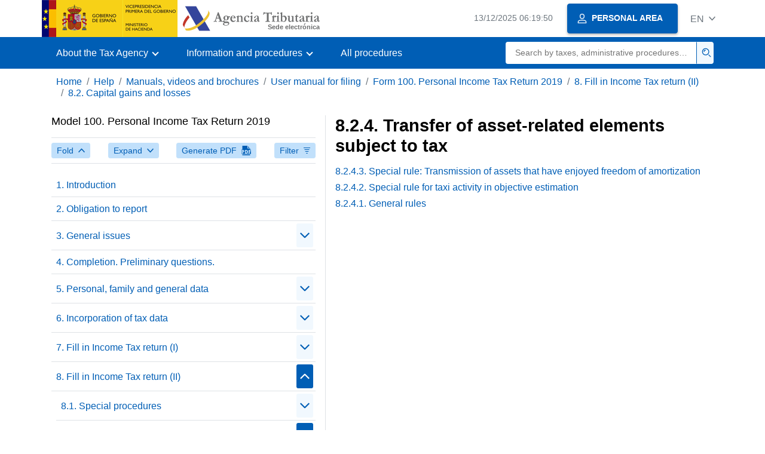

--- FILE ---
content_type: text/html;charset=UTF-8
request_url: https://sede.agenciatributaria.gob.es/Sede/en_gb/Ayuda/19Presentacion/100.shtml
body_size: 52061
content:
<!DOCTYPE html>
<html lang="en">
<head>
	<meta charset="utf-8">
    <meta name="site" content="Sede">
	<link href="/static_files/common/css/aeat.07.css" rel="stylesheet" type="text/css">
<meta title="AEATviewport" content="width=device-width, initial-scale=1.0" name="viewport">
<title>Tax Agency: Form 100. Personal Income Tax Return 2019</title><meta name="ObjectId" content="682493cc7c1fa710VgnVCM100000dc381e0aRCRD"><meta name="keyword" content="Help, Manuals, Videos and Brochures, Presentation Help Manuals">
<meta name="detalle" content="manuales"> 
</head>
<body>
	<div id="body" class="s_Sede p_estandar t_manuales">
		<header id="AEAT_header" class="header_aeat d-print-none d-app-none">
    <!-- CABECERA -->
   	<!--googleoff: index-->
	<a class="focus-only" href="#acc-main">Skip to main content</a>
	<div class="header-sup_aeat w-100">
	  <div class="container">	  		
		<div class="row">
		<!-- CABECERA IZQUIERDA-->
	   	<div id="topIzquierda" class="pl-0"><nav class="header-contLogos_aeat"><a href="/Sede/en_gb/inicio.html" title="Homepage" class="header-logosPrincipales_aeat"><span class="logoGobierno Sede">Spanish Government Logo </span><span class="logoAEAT logoSite logoSede ml-2 overflow-hidden">Organization Logo </span></a></nav></div><!-- CABECERA IZQUIERDA FIN -->
</div>
	  </div>	
	</div>
	<!--googleon: index-->
	<!-- CABECERA FIN -->
    <!-- MENU -->
   	<!--googleoff: index--><div class="w-100 bg-primary p-1"><div class="container"><div class="row justify-content-between align-items-center"><button class="header-btnMovil_aeat text-white d-lg-none col-2 btn btn-link" type="button" id="menuPrincipal"><i class="aeat-ico fa-ico-menu ico-size-2 w-100" title="Open mobile menu" aria-hidden="true" role="presentation"></i><span class="sr-only">Mobile menu</span></button><nav id="aeat_menuPrincipal" class="navbar-dark navbar navbar-expand-lg p-0 col-12 col-xl-8 col-lg-9 d-none d-lg-flex" aria-label="Menú principal"><!--clase para movil: header-navMovil_aeat--><ul class="navbar-nav"><li class="nav-item"><a href="#" class="py-3 px-4 nav-link dropdown-toggle invisible" role="button"><span>Menu</span></a></li></ul></nav></div></div></div><!--googleon: index-->
<!-- MENU FIN -->
</header><nav aria-label="Migas navegación" class="js-nav-principal d-print-none d-app-none">
	<ol class="breadcrumb container bg-transparent px-md-4 px-3">           
<li class="d-none d-md-block breadcrumb-item"><a data-aeat-id="b3552c121d27c610VgnVCM100000dc381e0aRCRD" href="/Sede/en_gb/inicio.html">Home</a></li><li class="d-none d-md-block breadcrumb-item"><a data-aeat-id="0f1ed8601c4bd610VgnVCM100000dc381e0aRCRD" href="/Sede/en_gb/ayuda.html">Help</a></li><li class="d-none d-md-block breadcrumb-item"><a data-aeat-id="9fd958b46ecfd610VgnVCM100000dc381e0aRCRD" href="/Sede/en_gb/ayuda/manuales-videos-folletos.html">Manuals, videos and brochures</a></li><li class="breadcrumb-item breadcrumb-item__volver"><a data-aeat-id="499a4b1a2c9dd610VgnVCM100000dc381e0aRCRD" href="/Sede/en_gb/manuales/manuales-ayuda-presentacion.html"><i class="aeat-ico fa-ico-chevron-left ico-size-mini mr-2 d-md-none" aria-hidden="true" role="presentation"></i>User manual for filing</a></li>
</ol>
</nav><div class="container container-text js-container container-print">
			<div class="row">

				<button class="d-lg-none btn btn-sm btn-secondary cursor-pointer pb-1 position-fixed left-0 bottom-0 z-index-1 m-3 shadow-sm d-print-none" data-toggle="modal" data-target="#indice-modal">
					<i class="aeat-ico fa-ico-indice-sm ico-size-1 mr-2" aria-hidden="true" role="presentation"></i>
		        	Contents
		      	</button>
<div class="d-lg-block col-12 col-lg-5 border-lg-right js-aeat-modal-lg d-print-none" id="indice-modal">
<aside class="w-100 row mx-0 mb-3"><div class="d-flex justify-content-between"><h2 class="h4 mb-3" data-aeat-id="682493cc7c1fa710VgnVCM100000dc381e0aRCRD"><span class="sr-only">Index of </span>Model 100. Personal Income Tax Return 2019</h2><button type="button" class="close cursor-pointer d-lg-none ml-2 align-self-start" data-dismiss="modal" aria-label="Cerrar"><i class="aeat-ico fa-ico-cerrar-sm ico-size-2" aria-hidden="true" role="presentation"></i></button></div><div class="d-print-none border-top border-bottom py-2 d-flex w-100 justify-content-between"><button class="btn btn-light-primary text-primary btn-sm d-flex align-items-center cursor-pointer js-btn-plegar-todo" type="button" data-target=".multi-collapse" aria-expanded="false" aria-controls=""><span class="d-none d-xs-block">Fold</span><i class="aeat-ico fa-ico-chevron-up ico-size-mini ml-xs-2" role="presentation" aria-hidden="true"></i></button><button class="btn btn-light-primary btn-light-primary text-primary btn-sm d-flex align-items-center cursor-pointer js-btn-desplegar-todo" type="button" data-target=".multi-collapse" aria-expanded="false" aria-controls=""><span class="d-none d-xs-block">Expand</span><i class="aeat-ico fa-ico-chevron-down ico-size-mini ml-xs-2" role="presentation" aria-hidden="true"></i></button><button class="btn btn-light-primary text-primary btn-sm d-flex d-app-none align-items-center cursor-pointer js-btn-to-pdf" type="button"><span class="d-none d-xs-block">Generate PDF</span><i class="aeat-ico fa-ico-pdf ico-size-1 ml-xs-2 text-primary" role="presentation" aria-hidden="true"></i></button><button class="btn btn-light-primary text-primary btn-sm d-flex align-items-center cursor-pointer" type="button" data-toggle="collapse" href="#filtros" aria-expanded="false" aria-controls="filtros"><span class="d-none d-sm-block">Filter</span><i class="aeat-ico fa-ico-filtrar-sm ico-size-mini ml-sm-2" role="presentation" aria-hidden="true"></i></button></div><div class="mt-3 w-100 collapse" id="filtros"><label for="slc-filtro-manual">Filter by name</label><select class="js-aeat-select" id="slc-filtro-manual" data-placeholder="Filtrar por nombre"><option value="" selected></option><option value="2a8e57da202fa710VgnVCM100000dc381e0aRCRD">7.3.4.11. Cádiz</option><option value="f4f7d4b0832fa710VgnVCM100000dc381e0aRCRD">10.8.4. For amounts donated to promote research, development and innovation</option><option value="d46d57da202fa710VgnVCM100000dc381e0aRCRD">7.2.3.11 Reduction applicable to income derived from certain insurance contracts</option><option value="35a9d4b0832fa710VgnVCM100000dc381e0aRCRD">7.4.4.5. Amortisation and depreciation</option><option value="6362d4b0832fa710VgnVCM100000dc381e0aRCRD">9.8.2.2.8. Deduction for advertising and publicity expenses</option><option value="a88913e9dc2fa710VgnVCM100000dc381e0aRCRD">10.11.16 To alleviate damage caused by the explosion of pyrotechnic material </option><option value="b787d4b0832fa710VgnVCM100000dc381e0aRCRD">10.7.4. For taxpayers over 75 years of age</option><option value="d81cd4b0832fa710VgnVCM100000dc381e0aRCRD">8.1.2.1. Completion</option><option value="4d96d4b0832fa710VgnVCM100000dc381e0aRCRD">10.5.11. For investment in primary residence</option><option value="0e91d4b0832fa710VgnVCM100000dc381e0aRCRD">9.4.2. Donations with a limit of 10% of the taxable base</option><option value="44a6d4b0832fa710VgnVCM100000dc381e0aRCRD">10.5.12. For works to adapt the habitual residence due to disability </option><option value="384cd4b0832fa710VgnVCM100000dc381e0aRCRD">8.1.3.2. Completion</option><option value="64ba13e9dc2fa710VgnVCM100000dc381e0aRCRD">10.14.14. For investment in the habitual residence of young people under 36 years of age</option><option value="6c7a13e9dc2fa710VgnVCM100000dc381e0aRCRD">10.14.6. For the acquisition of a primary residence in small municipalities</option><option value="defb13e9dc2fa710VgnVCM100000dc381e0aRCRD">12.4. Unreduced excess of employer contributions to collective dependency insurance</option><option value="c35dd4b0832fa710VgnVCM100000dc381e0aRCRD">8.2.3.7. Internal transfer</option><option value="ab8ed4b0832fa710VgnVCM100000dc381e0aRCRD">8.3.3. Savings tax base</option><option value="bdcfd4b0832fa710VgnVCM100000dc381e0aRCRD">8.9.3.1 Completion</option><option value="f89913e9dc2fa710VgnVCM100000dc381e0aRCRD">10.12. Community of Madrid</option><option value="7457d4b0832fa710VgnVCM100000dc381e0aRCRD">10.6.10. For domestic help</option><option value="a9c913e9dc2fa710VgnVCM100000dc381e0aRCRD">10.12.7. For families with two or more descendants and low income</option><option value="6983d4b0832fa710VgnVCM100000dc381e0aRCRD">9.8.2.2.42. Special regime "Ceuta and the Legion, 100 years of union"</option><option value="844f57da202fa710VgnVCM100000dc381e0aRCRD">7.3.4.37. Segovia</option><option value="70a8d4b0832fa710VgnVCM100000dc381e0aRCRD">7,4,2,4. 30% reduction</option><option value="05a1d4b0832fa710VgnVCM100000dc381e0aRCRD">9.4.3. Membership fees and contributions to political parties, federations, coalitions or electoral groups</option><option value="564a57da202fa710VgnVCM100000dc381e0aRCRD">5.6. Representative</option><option value="2e19d4b0832fa710VgnVCM100000dc381e0aRCRD">7,4,3,6. Corrective indices</option><option value="a05913e9dc2fa710VgnVCM100000dc381e0aRCRD">10.11.8. For investment in the acquisition of shares or equity interests in new or recently created entities</option><option value="e9c857da202fa710VgnVCM100000dc381e0aRCRD">3.3. Declaration for personal income tax</option><option value="e06ed4b0832fa710VgnVCM100000dc381e0aRCRD">8.2.6.6. Section G: Integration and offsetting of capital gains and losses</option><option value="4c66d4b0832fa710VgnVCM100000dc381e0aRCRD">10.5.4. For study expenses</option><option value="9c3b13e9dc2fa710VgnVCM100000dc381e0aRCRD">10.15.16. For donations with ecological purposes</option><option value="beffd4b0832fa710VgnVCM100000dc381e0aRCRD">8,9,5,4. Deduction for ascendants caring for persons with disabilities</option><option value="3f25d4b0832fa710VgnVCM100000dc381e0aRCRD">10.2.13. For those over 70 years old</option><option value="a75913e9dc2fa710VgnVCM100000dc381e0aRCRD">10.11.9. For investment in the acquisition of shares or equity interests in new or recently created entities and their financing </option><option value="3bd4d4b0832fa710VgnVCM100000dc381e0aRCRD">10.2.1. For the birth or adoption of the third or subsequent child</option><option value="939f57da202fa710VgnVCM100000dc381e0aRCRD">7,3,5. Rights to use real estate in turn</option><option value="3e99d4b0832fa710VgnVCM100000dc381e0aRCRD">7.4.4.4. Revenues</option><option value="188813e9dc2fa710VgnVCM100000dc381e0aRCRD">10.9.3. For donations to entities that promote scientific research and technological development and innovation </option><option value="5a90d4b0832fa710VgnVCM100000dc381e0aRCRD">8.12.1.2.1. Supplementary declarations without penalty, interest or surcharge</option><option value="0a0813e9dc2fa710VgnVCM100000dc381e0aRCRD">10.8.8. For investment in environmental facilities and adaptation for people with disabilities in their habitual residence </option><option value="e618d4b0832fa710VgnVCM100000dc381e0aRCRD">Other external services</option><option value="940b13e9dc2fa710VgnVCM100000dc381e0aRCRD">10.15.8. For ascendants over 75 or over 65 who are disabled</option><option value="9d6b13e9dc2fa710VgnVCM100000dc381e0aRCRD">10.15.23.	 For the purchase of school supplies</option><option value="170957da202fa710VgnVCM100000dc381e0aRCRD">3.3.7. Special forms of payment</option><option value="d5fbd4b0832fa710VgnVCM100000dc381e0aRCRD">8.1.1.1. Entities in the income allocation system</option><option value="8abfd4b0832fa710VgnVCM100000dc381e0aRCRD">8.9.1. Net share</option><option value="3c4fd4b0832fa710VgnVCM100000dc381e0aRCRD">8.5.5. Allowance for disability</option><option value="eccb57da202fa710VgnVCM100000dc381e0aRCRD">Members of the electoral boards</option><option value="25e7d4b0832fa710VgnVCM100000dc381e0aRCRD">10.8.2.1. Towns with more than 10,000 inhabitants, or with more than 3,000 inhabitants, located less than 30 km from the provincial capital</option><option value="dcfbd4b0832fa710VgnVCM100000dc381e0aRCRD">8.1.1.2. Calculation of attributed income and payments on account</option><option value="652dd4b0832fa710VgnVCM100000dc381e0aRCRD">8.2.3. Special calculation rules</option><option value="b25a13e9dc2fa710VgnVCM100000dc381e0aRCRD">10.14.	La Rioja</option><option value="a020d4b0832fa710VgnVCM100000dc381e0aRCRD"> 8.9.5.1.3.Completion</option><option value="1834d4b0832fa710VgnVCM100000dc381e0aRCRD">9.9.2. Completion</option><option value="9b0b13e9dc2fa710VgnVCM100000dc381e0aRCRD">10.15.9. Due to the performance by one of the spouses of the family unit of unpaid work at home</option><option value="100957da202fa710VgnVCM100000dc381e0aRCRD"> 3.3.6. Refund</option><option value="ab1957da202fa710VgnVCM100000dc381e0aRCRD">3.5.1. National regulations</option><option value="ed7857da202fa710VgnVCM100000dc381e0aRCRD">3.1.2. Income exempt from article 7 of the Law</option><option value="592c57da202fa710VgnVCM100000dc381e0aRCRD">7,1,7. Temporary attribution</option><option value="e76ed4b0832fa710VgnVCM100000dc381e0aRCRD"> 8.2.6.3. Section F3 Capital gains and losses arising from the transfer of assets (to be included in the general tax base)</option><option value="115ed4b0832fa710VgnVCM100000dc381e0aRCRD">8.2.6.5.1.Special regime for mergers, spin-offs and exchange of securities of non-resident entities</option><option value="6283d4b0832fa710VgnVCM100000dc381e0aRCRD">9.8.2.2.41. Special regime "Barcelona Mobile World Capital"</option><option value="a2c913e9dc2fa710VgnVCM100000dc381e0aRCRD">10.12.6. For educational expenses</option><option value="6853d4b0832fa710VgnVCM100000dc381e0aRCRD">9.8.2.2.34.Special regime "I centenary of the Picos de Europa National Park"</option><option value="c48dd4b0832fa710VgnVCM100000dc381e0aRCRD">8.2.3.14. Operations in the futures and options market</option><option value="a5ef57da202fa710VgnVCM100000dc381e0aRCRD">7,3,7,3. Available to its holders</option><option value="44bdd4b0832fa710VgnVCM100000dc381e0aRCRD">8.2.5.1. Collective investment institutions</option><option value="77a8d4b0832fa710VgnVCM100000dc381e0aRCRD">7,4,2,5. Reduction for economically dependent self-employed workers or with only unrelated client</option><option value="85ec57da202fa710VgnVCM100000dc381e0aRCRD">7,2,3,4. Income derived from the transfer or amortization of treasury bills</option><option value="0fedd4b0832fa710VgnVCM100000dc381e0aRCRD">8.2.6.2.2. Capital gains and losses arising from shares admitted to trading on official markets</option><option value="98ea13e9dc2fa710VgnVCM100000dc381e0aRCRD">10.15.4. For large or single-parent family</option><option value="51a0d4b0832fa710VgnVCM100000dc381e0aRCRD">8.12.1.2.2. Supplementary declarations including late payment interest</option><option value="58a0d4b0832fa710VgnVCM100000dc381e0aRCRD">8.12.1.2.3. Special assumptions of fractionation: death and change of residence</option><option value="71fcd4b0832fa710VgnVCM100000dc381e0aRCRD">Deferred integration: Capital losses arising from transfers with repurchase of the transferred asset</option><option value="3d16d4b0832fa710VgnVCM100000dc381e0aRCRD">10.4.12. For leasing of properties intended for housing</option><option value="45d6d4b0832fa710VgnVCM100000dc381e0aRCRD">10.5.19. For single-parent families</option><option value="af1913e9dc2fa710VgnVCM100000dc381e0aRCRD">10.11.1. By birth or adoption of children</option><option value="3f75d4b0832fa710VgnVCM100000dc381e0aRCRD">10.3.6. For donation of rural properties in favor of the Principality of Asturias</option><option value="3616d4b0832fa710VgnVCM100000dc381e0aRCRD">10.4.11 To pursue higher education studies outside the island of habitual residence.</option><option value="857f57da202fa710VgnVCM100000dc381e0aRCRD">7.3.4.45. Zamora</option><option value="6023d4b0832fa710VgnVCM100000dc381e0aRCRD">9.8.2.2.26. Special regime "Reading Promotion Plan (2017-2020)"</option><option value="8acb13e9dc2fa710VgnVCM100000dc381e0aRCRD">11.3. Exemption from reinvestment in habitual residence</option><option value="d1c4d4b0832fa710VgnVCM100000dc381e0aRCRD">10.1.2. By birth or adoption of children</option><option value="9fea13e9dc2fa710VgnVCM100000dc381e0aRCRD">10.15.5. For the amounts allocated to non-occasional custody in nurseries and early childhood education centers of children or permanent foster children under three years of age</option><option value="be3ed4b0832fa710VgnVCM100000dc381e0aRCRD">8.2.6.4. Section F4: Capital gains from change of residence outside Spanish territory</option><option value="6153d4b0832fa710VgnVCM100000dc381e0aRCRD">9.8.2.2.33. Special regime "1st centenary of the Ordesa and Monte Perdido National Park"</option><option value="4bbdd4b0832fa710VgnVCM100000dc381e0aRCRD">8.2.5.2. Collective investment institutions established in tax havens</option><option value="a150d4b0832fa710VgnVCM100000dc381e0aRCRD">8,9,5,6,1. Completion</option><option value="657a13e9dc2fa710VgnVCM100000dc381e0aRCRD">10.14.5. For investment in works to adapt the habitual residence</option><option value="295e57da202fa710VgnVCM100000dc381e0aRCRD">7.3.4.4 Asturias</option><option value="daddd4b0832fa710VgnVCM100000dc381e0aRCRD">8.2.6.1.3. Other capital gains and losses not arising from the transfer of assets</option><option value="08edd4b0832fa710VgnVCM100000dc381e0aRCRD">8.2.6.2.1. Derivatives of transfers or reimbursements of shares or interests in collective investment institutions.</option><option value="e34ed4b0832fa710VgnVCM100000dc381e0aRCRD">8.2.6.4.1. Completion of F4</option><option value="3af5d4b0832fa710VgnVCM100000dc381e0aRCRD">10.4.7. For donations, assignments of use or bailment contracts and collaboration agreements, related to sports patronage</option><option value="0b7b57da202fa710VgnVCM100000dc381e0aRCRD"> 7.1.1. Full returns</option><option value="a18913e9dc2fa710VgnVCM100000dc381e0aRCRD">10.11.15. for certain fire subsidies from October 2017</option><option value="4bbe57da202fa710VgnVCM100000dc381e0aRCRD">7.3.4.19. Granada</option><option value="301ed4b0832fa710VgnVCM100000dc381e0aRCRD">8.2.6.2.4.3. Transfer value: unaffected elements</option><option value="7c29d4b0832fa710VgnVCM100000dc381e0aRCRD">7,4,3,8. Reduction for economic activities in Lorca</option><option value="c76cd4b0832fa710VgnVCM100000dc381e0aRCRD">8.1.4.1.2. Imputation of income</option><option value="259fd4b0832fa710VgnVCM100000dc381e0aRCRD">8.8. Regional deductions from the quota</option><option value="322c57da202fa710VgnVCM100000dc381e0aRCRD">7,1,6. Reduction for obtaining work income</option><option value="238e57da202fa710VgnVCM100000dc381e0aRCRD">7.3.4.10. Cáceres</option><option value="024813e9dc2fa710VgnVCM100000dc381e0aRCRD">10.8.18. For paternity</option><option value="966b13e9dc2fa710VgnVCM100000dc381e0aRCRD">10.15.22.	 For amounts from public aid granted by the Generalitat within the framework of the provisions of Law 6/2009 of June 30, of the Generalitat on maternity protection</option><option value="d984d4b0832fa710VgnVCM100000dc381e0aRCRD">10.1.6. For investment in the acquisition of shares and corporate interests as a result of agreements to establish companies or increase capital in commercial companies</option><option value="d094d4b0832fa710VgnVCM100000dc381e0aRCRD">10.1.7. For adoption of children in the international sphere</option><option value="4696d4b0832fa710VgnVCM100000dc381e0aRCRD">10.5.10.For large families</option><option value="df1a57da202fa710VgnVCM100000dc381e0aRCRD">5.2.3 Children of the family unit who have not received income and other descendants entitled to the minimum </option><option value="81cfd4b0832fa710VgnVCM100000dc381e0aRCRD">8.9.2. Increase in the net tax rate due to loss of the right to certain deductions from previous years</option><option value="1f8813e9dc2fa710VgnVCM100000dc381e0aRCRD">10.9.4. For rental of main residence</option><option value="30c1d4b0832fa710VgnVCM100000dc381e0aRCRD"> 9.7. Deductions for income obtained in Ceuta or Melilla</option><option value="ca5dd4b0832fa710VgnVCM100000dc381e0aRCRD">8.2.3.8. Compensation for losses or accidents</option><option value="7c34d4b0832fa710VgnVCM100000dc381e0aRCRD">9.9.2.1. Allocations to the reserve for investments in the Canary Islands</option><option value="62a2d4b0832fa710VgnVCM100000dc381e0aRCRD">9.8.2.2.13. Special regime “Obesity Prevention. Lighten your life”</option><option value="3a38d4b0832fa710VgnVCM100000dc381e0aRCRD">Patronage incentives: expenses on activities of general interest</option><option value="3799d4b0832fa710VgnVCM100000dc381e0aRCRD">7.4.4.3. Criterion for the temporary allocation of collections and payments</option><option value="a48ed4b0832fa710VgnVCM100000dc381e0aRCRD">8.3.2. Offsetting negative items in the general tax base</option><option value="1e0957da202fa710VgnVCM100000dc381e0aRCRD"> 3.3.8. Additional documentation to be submitted with the declaration</option><option value="33f5d4b0832fa710VgnVCM100000dc381e0aRCRD">10.4.6. For investment in the acquisition of shares or interests in new or recently created entities </option><option value="8d3f57da202fa710VgnVCM100000dc381e0aRCRD">7.3.4.36. Santa Cruz de Tenerife</option><option value="c60913e9dc2fa710VgnVCM100000dc381e0aRCRD">10.10.10.	For renting a habitual residence for taxpayers under 36 years of age </option><option value="417793cc7c1fa710VgnVCM100000dc381e0aRCRD">1. Introduction</option><option value="14e757da202fa710VgnVCM100000dc381e0aRCRD">Purchase, Inventory Variation and Other Operating Consumption</option><option value="953b13e9dc2fa710VgnVCM100000dc381e0aRCRD">10.15.15. For obtaining income derived from the leasing of housing whose rent does not exceed the reference price for private rentals</option><option value="225e57da202fa710VgnVCM100000dc381e0aRCRD">7,3,4,3. Almería</option><option value="0404d4b0832fa710VgnVCM100000dc381e0aRCRD">9,8,4. Special regime for investments in the Canary Islands</option><option value="011813e9dc2fa710VgnVCM100000dc381e0aRCRD">10.8.9.	For the purchase of new construction property for primary residence </option><option value="f3ff57da202fa710VgnVCM100000dc381e0aRCRD">7,3,7,4. Primary residence in 2019</option><option value="264957da202fa710VgnVCM100000dc381e0aRCRD">3.4. Assistance services</option><option value="3c0f57da202fa710VgnVCM100000dc381e0aRCRD"> 7.3.4.29. Murcia</option><option value="63d2d4b0832fa710VgnVCM100000dc381e0aRCRD">9.8.2.2.19. Special regime "5th centenary of Magellan and Elcano's world voyage"</option><option value="e42e57da202fa710VgnVCM100000dc381e0aRCRD">7.3. Income from real estate</option><option value="cb8dd4b0832fa710VgnVCM100000dc381e0aRCRD">8.2.3.15. Unjustified capital gains</option><option value="403957da202fa710VgnVCM100000dc381e0aRCRD"> 3.5.2. Autonomous regulations</option><option value="354fd4b0832fa710VgnVCM100000dc381e0aRCRD">8.5.4. Minimum per ascendant</option><option value="f222d4b0832fa710VgnVCM100000dc381e0aRCRD">9.8. Deductions for incentives and stimuli to business investment</option><option value="7eccd4b0832fa710VgnVCM100000dc381e0aRCRD">Cases in which there is no alteration of assets</option><option value="6a43d4b0832fa710VgnVCM100000dc381e0aRCRD">9.8.2.2.32. Special regime" Milliarium Montserrat Decade Plan 1025-2025</option><option value="094813e9dc2fa710VgnVCM100000dc381e0aRCRD">10.8.19. For adoption expenses</option><option value="6daa13e9dc2fa710VgnVCM100000dc381e0aRCRD">10.14.13. For the supply of electricity and gas for domestic use for young people</option><option value="b568d4b0832fa710VgnVCM100000dc381e0aRCRD">Diets and travel allowances for employed personnel</option><option value="9c4cd4b0832fa710VgnVCM100000dc381e0aRCRD">8.1.3.2.1. Non-resident entities and participating taxpayers</option><option value="d284d4b0832fa710VgnVCM100000dc381e0aRCRD">10.1.5. For amounts invested in the rental of habitual residence</option><option value="6ad2d4b0832fa710VgnVCM100000dc381e0aRCRD"> 9.8.2.2.20. Special regime "25th anniversary of the UNESCO declaration of Mérida"</option><option value="638a13e9dc2fa710VgnVCM100000dc381e0aRCRD">10.14.7. For expenses in schools and childcare centres</option><option value="acef57da202fa710VgnVCM100000dc381e0aRCRD">7,3,7,5. Housing in which, in case of separation or divorce, the children and/or the ex-spouse reside</option><option value="fde7d4b0832fa710VgnVCM100000dc381e0aRCRD">10.8.3. For amounts donated to foundations in Castilla y León and for the recovery of historical, cultural and natural heritage </option><option value="900d57da202fa710VgnVCM100000dc381e0aRCRD">Temporary income</option><option value="81db13e9dc2fa710VgnVCM100000dc381e0aRCRD">11.4. Reinvestment exemption for newly created or recently created entities</option><option value="e67857da202fa710VgnVCM100000dc381e0aRCRD">3.1.1. Personal Income Tax Payers</option><option value="faeb13e9dc2fa710VgnVCM100000dc381e0aRCRD">12. Further information Annex C2</option><option value="88cfd4b0832fa710VgnVCM100000dc381e0aRCRD">8.9.3. Deduction due to international double taxation</option><option value="4ec6d4b0832fa710VgnVCM100000dc381e0aRCRD">10.5.18. For fostering minors</option><option value="118813e9dc2fa710VgnVCM100000dc381e0aRCRD">10.9.2. For donations to entities that promote the use of the Catalan language </option><option value="411c13e9dc2fa710VgnVCM100000dc381e0aRCRD">13. Additional information Annex C3</option><option value="8e6f57da202fa710VgnVCM100000dc381e0aRCRD"> 7.3.4.43. Valencia</option><option value="3825d4b0832fa710VgnVCM100000dc381e0aRCRD">10.2.12. For renting social housing (lessor's deduction)</option><option value="350f57da202fa710VgnVCM100000dc381e0aRCRD">7.3.4.28 Malaga</option><option value="ed18d4b0832fa710VgnVCM100000dc381e0aRCRD">Financial expenses</option><option value="640c57da202fa710VgnVCM100000dc381e0aRCRD">7,1,2,2. Rules of assessment</option><option value="a62913e9dc2fa710VgnVCM100000dc381e0aRCRD">10.11.2. For large family</option><option value="390ed4b0832fa710VgnVCM100000dc381e0aRCRD">8.2.6.2.4.2. Dates of transmission and acquisition</option><option value="e3cf57da202fa710VgnVCM100000dc381e0aRCRD">7,3,7. Completion</option><option value="1be757da202fa710VgnVCM100000dc381e0aRCRD">Wages and salaries</option><option value="c92dd4b0832fa710VgnVCM100000dc381e0aRCRD">8.2.3.1. Shares and interests admitted to trading on official markets</option><option value="6b73d4b0832fa710VgnVCM100000dc381e0aRCRD">9.8.2.2.40. Special regime "The Transition: 40 years of freedom of expression"</option><option value="3125d4b0832fa710VgnVCM100000dc381e0aRCRD">10.2.11. For leasing of habitual residence linked to certain transactions of payment in kind</option><option value="8c51d4b0832fa710VgnVCM100000dc381e0aRCRD">9.1.1.3. Housing rehabilitation concept</option><option value="ae5913e9dc2fa710VgnVCM100000dc381e0aRCRD">10.11.10.	 For investment in shares of entities listed in the expansion companies segment of the Alternative Stock Market</option><option value="3338d4b0832fa710VgnVCM100000dc381e0aRCRD">Patronage incentives: collaboration agreements in activities of general interest</option><option value="3426d4b0832fa710VgnVCM100000dc381e0aRCRD">10.4.13. For renting a home due to temporary relocation</option><option value="69a2d4b0832fa710VgnVCM100000dc381e0aRCRD">9.8.2.2.14. Special regime for athletes preparing for Tokyo 2020</option><option value="ad2913e9dc2fa710VgnVCM100000dc381e0aRCRD">10.11.3.For the care of minor children</option><option value="07dc57da202fa710VgnVCM100000dc381e0aRCRD">7,2,3,2. Interest on financial assets with the right to bonus</option><option value="d809d4b0832fa710VgnVCM100000dc381e0aRCRD">7,4,3,3. Modules</option><option value="4566d4b0832fa710VgnVCM100000dc381e0aRCRD">10.5.3. For amounts allocated by their owners to the restoration, rehabilitation or repair of real estate declared of cultural interest </option><option value="cc7f57da202fa710VgnVCM100000dc381e0aRCRD">7.3.4.44. Valladolid</option><option value="7517d4b0832fa710VgnVCM100000dc381e0aRCRD">10.6.1. For leasing of habitual residence by young people, the elderly and the disabled </option><option value="331f57da202fa710VgnVCM100000dc381e0aRCRD">7.3.4.30. Ourense</option><option value="3b24d4b0832fa710VgnVCM100000dc381e0aRCRD">9.9. Deduction of allocations to the reserve for investments in the Canary Islands</option><option value="375cd4b0832fa710VgnVCM100000dc381e0aRCRD">8.1.4. Imputations of income from transfer of image rights</option><option value="921b13e9dc2fa710VgnVCM100000dc381e0aRCRD">10.15.10. For the first acquisition of their habitual residence by taxpayers aged 35 or under </option><option value="dab4d4b0832fa710VgnVCM100000dc381e0aRCRD">10.1.13. For taxpayers with disabled spouses or common-law partners</option><option value="88db13e9dc2fa710VgnVCM100000dc381e0aRCRD">11.5. Exemption for reinvestment in life annuities</option><option value="65bb57da202fa710VgnVCM100000dc381e0aRCRD">Special labor relations of a dependent nature</option><option value="da0cd4b0832fa710VgnVCM100000dc381e0aRCRD">8.1.1.4. Completion</option><option value="8c2a13e9dc2fa710VgnVCM100000dc381e0aRCRD">10.13.7. For investments made in entities listed on the alternative stock market</option><option value="89c5d4b0832fa710VgnVCM100000dc381e0aRCRD">10.4. Balearic Islands</option><option value="320ed4b0832fa710VgnVCM100000dc381e0aRCRD">8.2.6.2.4.1. Type of heritage element</option><option value="97ced4b0832fa710VgnVCM100000dc381e0aRCRD">8.4.2.2. Mutual provident societies:</option><option value="3505d4b0832fa710VgnVCM100000dc381e0aRCRD">10.2.7. By investment in shares of entities listed in the expanding companies segment of the alternative stock market</option><option value="4ff6d4b0832fa710VgnVCM100000dc381e0aRCRD">10.5.25 For expenses in credit insurance premiums to cover non-payments</option><option value="19f757da202fa710VgnVCM100000dc381e0aRCRD">Other staff expenses</option><option value="2b4e57da202fa710VgnVCM100000dc381e0aRCRD">7,3,4,2. Alicante</option><option value="e7d757da202fa710VgnVCM100000dc381e0aRCRD">7,4,2,2. Gross income</option><option value="6f0fd4b0832fa710VgnVCM100000dc381e0aRCRD">8.4.8. Determination of the general taxable base</option><option value="66f2d4b0832fa710VgnVCM100000dc381e0aRCRD">9.8.2.2.1. Common standards</option><option value="0681d4b0832fa710VgnVCM100000dc381e0aRCRD">9.3. Deduction for home rental</option><option value="ae20d4b0832fa710VgnVCM100000dc381e0aRCRD">8.9.5.1.2 Custody expenses in daycare or early childhood education centers</option><option value="a4bfd4b0832fa710VgnVCM100000dc381e0aRCRD">8.9. Net share and share resulting from self-assessment</option><option value="cff813e9dc2fa710VgnVCM100000dc381e0aRCRD">10.10.9. For widowed taxpayers</option><option value="1bbf57da202fa710VgnVCM100000dc381e0aRCRD">7,3,6,5. Reduction of irregular returns</option><option value="3d85d4b0832fa710VgnVCM100000dc381e0aRCRD">10.3.8. For multiple births or for two or more adoptions constituted on the same date</option><option value="a0d913e9dc2fa710VgnVCM100000dc381e0aRCRD">10.12.8. By investment in the acquisition of shares and social participations of new or recently created entities</option><option value="a18b57da202fa710VgnVCM100000dc381e0aRCRD">7,1,1,1. Special labor relations</option><option value="6a2cd4b0832fa710VgnVCM100000dc381e0aRCRD">8.1.3.1.1. Imputation of income</option><option value="7aecd4b0832fa710VgnVCM100000dc381e0aRCRD">Assumptions that are not computed as capital losses</option><option value="3432d4b0832fa710VgnVCM100000dc381e0aRCRD">9.8.2.1. Outstanding balances from previous years</option><option value="1a7813e9dc2fa710VgnVCM100000dc381e0aRCRD">10.9.1. By birth or adoption of a child</option><option value="882a57da202fa710VgnVCM100000dc381e0aRCRD">5,2,4. Examples of completion</option><option value="e3de57da202fa710VgnVCM100000dc381e0aRCRD"> 7.3.4.21. Huelva</option><option value="5561d4b0832fa710VgnVCM100000dc381e0aRCRD">9.1.2. Construction or extension of habitual residence</option><option value="6913d4b0832fa710VgnVCM100000dc381e0aRCRD">9.8.2.2.25. Special regime "7th centenary of the archives of the Crown of Aragon"</option><option value="9b7b13e9dc2fa710VgnVCM100000dc381e0aRCRD">10.15.25 for donations or transfers of use or loan for other purposes </option><option value="30ab57da202fa710VgnVCM100000dc381e0aRCRD">Flight staff of airlines</option><option value="e300d4b0832fa710VgnVCM100000dc381e0aRCRD">8,9,5,4,1. Completion</option><option value="32e4d4b0832fa710VgnVCM100000dc381e0aRCRD">10.2.2. For the birth or adoption of a child depending on the degree of disability</option><option value="3175d4b0832fa710VgnVCM100000dc381e0aRCRD">10.3.4. For investment in habitual residence that is considered protected</option><option value="c3e813e9dc2fa710VgnVCM100000dc381e0aRCRD">10.10.5. For multiple births</option><option value="2529d4b0832fa710VgnVCM100000dc381e0aRCRD">7,4,3,7. General reduction</option><option value="199dd4b0832fa710VgnVCM100000dc381e0aRCRD">8.2.4.1. General rules</option><option value="9ada13e9dc2fa710VgnVCM100000dc381e0aRCRD">10.15.2. Due to multiple births or adoption</option><option value="6172d4b0832fa710VgnVCM100000dc381e0aRCRD">9.8.2.2.12.Special regime "20th Anniversary of the Reopening of the Gran Teatro Liceo of Barcelona and the bicentennial of the creation of the Societat d'Accionistes</option><option value="42b6d4b0832fa710VgnVCM100000dc381e0aRCRD">10.5.14. For unemployed taxpayers</option><option value="cc4dd4b0832fa710VgnVCM100000dc381e0aRCRD">8.2.3.6. Spin-off, merger or absorption of companies</option><option value="5fa0d4b0832fa710VgnVCM100000dc381e0aRCRD">8.12.1.2.4. Tax rate</option><option value="9e2b13e9dc2fa710VgnVCM100000dc381e0aRCRD">10.15.14. For leasing a home for activities in a different municipality</option><option value="ada857da202fa710VgnVCM100000dc381e0aRCRD">3.2. Individual or joint taxation</option><option value="c06cd4b0832fa710VgnVCM100000dc381e0aRCRD">8.1.4.1.1. Taxpayer, first transferee and employer</option><option value="9cded4b0832fa710VgnVCM100000dc381e0aRCRD">8.4.2.5. Dependency insurance</option><option value="4f86d4b0832fa710VgnVCM100000dc381e0aRCRD">10.5.9. For daycare expenses</option><option value="b977d4b0832fa710VgnVCM100000dc381e0aRCRD">10.7.2. Due to taxpayer disability</option><option value="d5a4d4b0832fa710VgnVCM100000dc381e0aRCRD">10.1.10. For assistance to people with disabilities</option><option value="3148d4b0832fa710VgnVCM100000dc381e0aRCRD">Other tax-deductible concepts.</option><option value="d11a57da202fa710VgnVCM100000dc381e0aRCRD">5.2.1. Children under 18 years of age and adults subject to extended or rehabilitated parental authority</option><option value="0024d4b0832fa710VgnVCM100000dc381e0aRCRD">9.8.5. Deduction for income derived from the sale of tangible assets produced in the Canary Islands</option><option value="90c857da202fa710VgnVCM100000dc381e0aRCRD">3.2.3. Rules applicable to joint taxation</option><option value="cae857da202fa710VgnVCM100000dc381e0aRCRD">3.3.5. Suspension of tax collection.</option><option value="c03dd4b0832fa710VgnVCM100000dc381e0aRCRD">8.2.3.2. Shares and interests not admitted to trading on official markets</option><option value="d3ddd4b0832fa710VgnVCM100000dc381e0aRCRD">8.2.6.1.2. Prizes obtained by participating in contests or random combinations for advertising purposes</option><option value="6552d4b0832fa710VgnVCM100000dc381e0aRCRD">9.8.2.2.47. Special regime "Women's Universe II"</option><option value="947b13e9dc2fa710VgnVCM100000dc381e0aRCRD">10.15.24. For conservation and improvement works in the habitual residence</option><option value="c980d4b0832fa710VgnVCM100000dc381e0aRCRD">8.12.1. Supplementary declaration: errors or omissions to the detriment of the Public Treasury</option><option value="44be57da202fa710VgnVCM100000dc381e0aRCRD">7.3.4.18. Girona</option><option value="cc8857da202fa710VgnVCM100000dc381e0aRCRD">3.1.2.1. Exemption from certain prizes </option><option value="3658d4b0832fa710VgnVCM100000dc381e0aRCRD">Losses due to debtor insolvency</option><option value="a56913e9dc2fa710VgnVCM100000dc381e0aRCRD">10.11.11.	 For donations for the purpose of scientific research and development or technological innovation</option><option value="66aa13e9dc2fa710VgnVCM100000dc381e0aRCRD">10.14.12. For internet access for emancipated young people</option><option value="6be3d4b0832fa710VgnVCM100000dc381e0aRCRD">9.8.2.2.62 Special regime "Automobile Barcelona 2019"</option><option value="c8f813e9dc2fa710VgnVCM100000dc381e0aRCRD">10.10.8. For daycare expenses for children under 4 years old</option><option value="64e3d4b0832fa710VgnVCM100000dc381e0aRCRD">9.8.2.2.61 Special regime "XXV Anniversary of the declaration by UNESCO"</option><option value="3fc9d4b0832fa710VgnVCM100000dc381e0aRCRD">7.4.4.11. Reduction of non-exempt income below 12,000 euros</option><option value="2e1c13e9dc2fa710VgnVCM100000dc381e0aRCRD">13,4. Negative general taxable bases pending offset</option><option value="c86dd4b0832fa710VgnVCM100000dc381e0aRCRD">8.2.3.10. Extinction of life or temporary annuities</option><option value="eade57da202fa710VgnVCM100000dc381e0aRCRD">7.3.4.22. Huesca</option><option value="93bed4b0832fa710VgnVCM100000dc381e0aRCRD">8.4.1. Reduction for joint tax payment</option><option value="a72957da202fa710VgnVCM100000dc381e0aRCRD">3.5.3. Other standards cited</option><option value="4376d4b0832fa710VgnVCM100000dc381e0aRCRD">10.5.5. For moving the habitual residence to another island of the archipelago to carry out an activity as an employee or an economic activity </option><option value="ffcc57da202fa710VgnVCM100000dc381e0aRCRD">7,2,3,1. Interest on accounts and deposits and financial assets in general.</option><option value="3714d4b0832fa710VgnVCM100000dc381e0aRCRD">9.8.4.3. Fixed asset acquisitions (25% deduction)</option><option value="b597d4b0832fa710VgnVCM100000dc381e0aRCRD">10.7.6. For amounts donated for international development cooperation and entities for the fight against poverty, social exclusion and help for people with disabilities. </option><option value="a6a913e9dc2fa710VgnVCM100000dc381e0aRCRD">10.12.2. For international adoption of children</option><option value="782f57da202fa710VgnVCM100000dc381e0aRCRD">7.3.4.33. Pontevedra</option><option value="801a13e9dc2fa710VgnVCM100000dc381e0aRCRD">10.13.3. For daycare expenses </option><option value="d4a857da202fa710VgnVCM100000dc381e0aRCRD">3.1.4. Tax period and tax accrual</option><option value="7c17d4b0832fa710VgnVCM100000dc381e0aRCRD">10.6.2. For family care</option><option value="d7fb13e9dc2fa710VgnVCM100000dc381e0aRCRD">12.3. Unreduced excess of contributions to social security systems</option><option value="3a1f57da202fa710VgnVCM100000dc381e0aRCRD">7.3.4.31. Palencia</option><option value="3c05d4b0832fa710VgnVCM100000dc381e0aRCRD">10.2.8. For investment in the acquisition of shares or equity interests in new or recently created entities</option><option value="2191d4b0832fa710VgnVCM100000dc381e0aRCRD">9.4. Deductions for donations and other contributions</option><option value="d30cd4b0832fa710VgnVCM100000dc381e0aRCRD">8.1.1.3. Information obligations of entities in the attribution of income</option><option value="3ca9d4b0832fa710VgnVCM100000dc381e0aRCRD"> 7.4.4.6. Corrective indices</option><option value="8e41d4b0832fa710VgnVCM100000dc381e0aRCRD">9.1.1.1. Autonomous Community of Catalonia</option><option value="6533d4b0832fa710VgnVCM100000dc381e0aRCRD"> 9.8.2.2.29. Special regime "75th anniversary of the Diplomatic School"</option><option value="9a9f57da202fa710VgnVCM100000dc381e0aRCRD"> 7,3,6. Return on real estate property</option><option value="6008d4b0832fa710VgnVCM100000dc381e0aRCRD">Rents and charges</option><option value="2a69d4b0832fa710VgnVCM100000dc381e0aRCRD">7,4,4,1. Scope</option><option value="3b32d4b0832fa710VgnVCM100000dc381e0aRCRD">9.8.2.2. Deductions for the 2019 financial year</option><option value="3806d4b0832fa710VgnVCM100000dc381e0aRCRD">10.4.9 For declarants with physical, mental or sensory disabilities or with descendants with this condition </option><option value="6eb2d4b0832fa710VgnVCM100000dc381e0aRCRD">9.8.2.2.17. Special regime "Madrid Horse Week 17-19"</option><option value="99b857da202fa710VgnVCM100000dc381e0aRCRD">3.2.2. Option for joint taxation</option><option value="09f8d4b0832fa710VgnVCM100000dc381e0aRCRD">7.4.3.13.1. Module units</option><option value="2e80d4b0832fa710VgnVCM100000dc381e0aRCRD">8.12.1.1. General ideas</option><option value="fe9f57da202fa710VgnVCM100000dc381e0aRCRD">7,3,6,1. Concept and individualization and attribution of income</option><option value="dd64d4b0832fa710VgnVCM100000dc381e0aRCRD">10.1.1. For taxpayers receiving family aid</option><option value="410dd4b0832fa710VgnVCM100000dc381e0aRCRD">8.2.1.3. Temporary attribution</option><option value="4cd6d4b0832fa710VgnVCM100000dc381e0aRCRD">10.5.20. For energy rehabilitation works and home renovation</option><option value="14bf57da202fa710VgnVCM100000dc381e0aRCRD">7,3,6,4. Reduction for housing rentals</option><option value="9056d4b0832fa710VgnVCM100000dc381e0aRCRD">10.5. Canary Islands</option><option value="366057da202fa710VgnVCM100000dc381e0aRCRD">7,4,1,2. Individualization</option><option value="e4ccd4b0832fa710VgnVCM100000dc381e0aRCRD">8.2.1. General concepts</option><option value="4a76d4b0832fa710VgnVCM100000dc381e0aRCRD">10.5.6. For cash donations to descendants or adopted children under 35 years of age for the acquisition or rehabilitation of their first habitual residence </option><option value="bfb7d4b0832fa710VgnVCM100000dc381e0aRCRD">10.7.12. For renting a habitual residence for taxpayers under 36 years of age </option><option value="aedf57da202fa710VgnVCM100000dc381e0aRCRD">7,3,7,2. Lease as accessory property</option><option value="4469d4b0832fa710VgnVCM100000dc381e0aRCRD">7.4.4. Agricultural, livestock and forestry activities in objective estimation</option><option value="7b57d4b0832fa710VgnVCM100000dc381e0aRCRD">10.6.11. For single-parent families</option><option value="825f57da202fa710VgnVCM100000dc381e0aRCRD">7.3.4.39. Soria</option><option value="2e6e57da202fa710VgnVCM100000dc381e0aRCRD">7,3,4,7. Balearic Islands</option><option value="74cc57da202fa710VgnVCM100000dc381e0aRCRD">7.2.2. Gross income from movable capital</option><option value="63fed4b0832fa710VgnVCM100000dc381e0aRCRD">8.4.4. Contributions to social security systems established for the benefit of people with disabilities</option><option value="6b92d4b0832fa710VgnVCM100000dc381e0aRCRD">9.8.2.2.6.	For investment of profits</option><option value="852a13e9dc2fa710VgnVCM100000dc381e0aRCRD">10.13.6. By investment in the acquisition of shares and social participations of new or recently created entities</option><option value="6c52d4b0832fa710VgnVCM100000dc381e0aRCRD">9.8.2.2.46. Special regime “"Barcelona Equestrian Challenge"</option><option value="6df2d4b0832fa710VgnVCM100000dc381e0aRCRD"> 9,8,2,2,2. For expenses and investments in research activities</option><option value="680fd4b0832fa710VgnVCM100000dc381e0aRCRD">8.4.6. Spousal pensions and alimony payments</option><option value="a720d4b0832fa710VgnVCM100000dc381e0aRCRD">8,9,5,1,1. Requirements and conditions of application</option><option value="8cec57da202fa710VgnVCM100000dc381e0aRCRD">7,2,3,5. Income derived from the transfer, amortization or reimbursement of other financial assets</option><option value="1d9813e9dc2fa710VgnVCM100000dc381e0aRCRD">10.9.6. For taxpayers who become widowed</option><option value="169813e9dc2fa710VgnVCM100000dc381e0aRCRD">10.9.5. For the payment of interest on loans for master's and doctoral studies </option><option value="c54dd4b0832fa710VgnVCM100000dc381e0aRCRD">8.2.3.5. Separation of partners and dissolution of companies</option><option value="30d5d4b0832fa710VgnVCM100000dc381e0aRCRD">10.4.1. For certain investments to improve the sustainability of the habitual residence</option><option value="b087d4b0832fa710VgnVCM100000dc381e0aRCRD">10.7.3. Due to disability of ascendants or descendants</option><option value="6793d4b0832fa710VgnVCM100000dc381e0aRCRD">9.8.2.2.44. Special Regime "Badminton World Tour"</option><option value="219e57da202fa710VgnVCM100000dc381e0aRCRD"> 7.3.4.13. Castellón</option><option value="0b3813e9dc2fa710VgnVCM100000dc381e0aRCRD">10.8.17. For the care of minor children</option><option value="6f53d4b0832fa710VgnVCM100000dc381e0aRCRD">9.8.2.2.35. Special regime "50th edition of the Barcelona International Jazz Festival"</option><option value="61c3d4b0832fa710VgnVCM100000dc381e0aRCRD">9.8.2.2.54 Special regime "Spain Capital of Young Talent"</option><option value="adbb13e9dc2fa710VgnVCM100000dc381e0aRCRD">11. Additional information Annex C.1</option><option value="d5e8d4b0832fa710VgnVCM100000dc381e0aRCRD">7,4,3,1. Scope</option><option value="a12cd4b0832fa710VgnVCM100000dc381e0aRCRD">8.1.3. Imputations of positive income in the international tax transparency regime</option><option value="ace913e9dc2fa710VgnVCM100000dc381e0aRCRD">10.12.12 For the care of children under three years of age</option><option value="b8b7d4b0832fa710VgnVCM100000dc381e0aRCRD">10.7.11. For unpaid care of people over 65 years of age and/or with disabilities </option><option value="cae813e9dc2fa710VgnVCM100000dc381e0aRCRD">10.10.6. For the purchase of school supplies</option><option value="30b5d4b0832fa710VgnVCM100000dc381e0aRCRD">10.3.13. For expenses of descendants in centers from 0 to 3 years</option><option value="6e6a13e9dc2fa710VgnVCM100000dc381e0aRCRD">10.14.4. For the acquisition or rehabilitation of a second home in a rural area </option><option value="513a57da202fa710VgnVCM100000dc381e0aRCRD">5.3. Ancestors over 65 years of age or with disabilities</option><option value="257b57da202fa710VgnVCM100000dc381e0aRCRD">7.1. Personal work earnings</option><option value="3685d4b0832fa710VgnVCM100000dc381e0aRCRD">10.3.7. For international adoption of minors</option><option value="6492d4b0832fa710VgnVCM100000dc381e0aRCRD">9.8.2.2.58. SPECIAL REGIME "Expo Dubai 2020"</option><option value="7bcc57da202fa710VgnVCM100000dc381e0aRCRD">7.2.3. Income from movable capital to be included in the taxable savings base</option><option value="632d57da202fa710VgnVCM100000dc381e0aRCRD">Individual systematic savings plans</option><option value="c64d57da202fa710VgnVCM100000dc381e0aRCRD">7,2,3,9. Income from life insurance, deposits and financial contracts that implement long-term savings plans</option><option value="392fd4b0832fa710VgnVCM100000dc381e0aRCRD">8.5.1. Personal and family tax-free threshold</option><option value="637fd4b0832fa710VgnVCM100000dc381e0aRCRD">8.6.1. Exempt income except for determining the tax rate</option><option value="6a7fd4b0832fa710VgnVCM100000dc381e0aRCRD"> 8.6.2. Child support annuities paid by court decision</option><option value="676a13e9dc2fa710VgnVCM100000dc381e0aRCRD">10.14.3. For amounts invested in the acquisition or construction of habitual housing for young people</option><option value="276e57da202fa710VgnVCM100000dc381e0aRCRD">7,3,4,6. Badajoz</option><option value="1a0dd4b0832fa710VgnVCM100000dc381e0aRCRD">8.2.2. General calculation rules</option><option value="dce8d4b0832fa710VgnVCM100000dc381e0aRCRD"> 7,4,3,2. Classification in the IAE</option><option value="6f3cd4b0832fa710VgnVCM100000dc381e0aRCRD">8.1.3.1.4. Other issues</option><option value="8841d4b0832fa710VgnVCM100000dc381e0aRCRD">9.1.1. Acquisition or refurbishment of the main residence</option><option value="c13e57da202fa710VgnVCM100000dc381e0aRCRD"> 7.3.2. Individualization</option><option value="162ed4b0832fa710VgnVCM100000dc381e0aRCRD">8.2.6.2.4.5. Cost price</option><option value="a24913e9dc2fa710VgnVCM100000dc381e0aRCRD">10.11.6. For rental of main residence</option><option value="efadd4b0832fa710VgnVCM100000dc381e0aRCRD">8.2.5. Collective investment institutions</option><option value="043813e9dc2fa710VgnVCM100000dc381e0aRCRD">10.8.15. For multiple births or simultaneous adoptions</option><option value="73ecd4b0832fa710VgnVCM100000dc381e0aRCRD">Exemptions</option><option value="3f06d4b0832fa710VgnVCM100000dc381e0aRCRD">10.4.10. For leasing of habitual residence in favor of certain groups.</option><option value="8d6057da202fa710VgnVCM100000dc381e0aRCRD">7,4,1,3. Temporary attribution</option><option value="7c40d4b0832fa710VgnVCM100000dc381e0aRCRD">8,9,5,6. Deduction for ascendant, legally separated </option><option value="a29ed4b0832fa710VgnVCM100000dc381e0aRCRD">8.3.4. Offsetting negative items in the savings tax base</option><option value="953c13e9dc2fa710VgnVCM100000dc381e0aRCRD">14. Additional information Annex D</option><option value="a5e913e9dc2fa710VgnVCM100000dc381e0aRCRD">10.12.11 For donations to foundations and sports clubs</option><option value="30f4d4b0832fa710VgnVCM100000dc381e0aRCRD">10.2.4. For the care of dependent people</option><option value="ab3913e9dc2fa710VgnVCM100000dc381e0aRCRD">10.11.5. For expenses directed to the use of new technologies in Galician homes</option><option value="5c6857da202fa710VgnVCM100000dc381e0aRCRD">3. General issues</option><option value="46ae57da202fa710VgnVCM100000dc381e0aRCRD">7.3.4.16. Coruña, A</option><option value="3236d4b0832fa710VgnVCM100000dc381e0aRCRD">10.4.15. For expenses related to descendants or foster children under 6 years of age</option><option value="7cb8d4b0832fa710VgnVCM100000dc381e0aRCRD">7,4,2,8. Completion of activities in direct estimation</option><option value="915b13e9dc2fa710VgnVCM100000dc381e0aRCRD">10.15.19.	 For amounts allocated by their owners to the conservation, repair and restoration of assets that are part of the Valencian cultural heritage </option><option value="619a13e9dc2fa710VgnVCM100000dc381e0aRCRD">10.14.9. For children from 0 to 3 years old enrolled in school in any municipality</option><option value="3f48d4b0832fa710VgnVCM100000dc381e0aRCRD">Amortization provisions in simplified direct estimation</option><option value="ce3dd4b0832fa710VgnVCM100000dc381e0aRCRD">8.2.3.4. Non-monetary contributions to companies</option><option value="366493cc7c1fa710VgnVCM100000dc381e0aRCRD">10. Completing the IRPF. Annexes B</option><option value="683cd4b0832fa710VgnVCM100000dc381e0aRCRD">8.1.3.1.3. Deduction for international double taxation (international tax transparency scheme)</option><option value="373fd4b0832fa710VgnVCM100000dc381e0aRCRD">8.5.3. Minimum per descendant</option><option value="6f72d4b0832fa710VgnVCM100000dc381e0aRCRD">9.8.2.2.49. Special regime "Centenario Delibes"</option><option value="b758d4b0832fa710VgnVCM100000dc381e0aRCRD">Social Security or contributions to mutual funds of the owner of the activity</option><option value="6afed4b0832fa710VgnVCM100000dc381e0aRCRD">8.4.7. Contributions to the mutual benefit society for professional athletes</option><option value="c5d813e9dc2fa710VgnVCM100000dc381e0aRCRD">10.10.3. For the care of family members with disabilities</option><option value="6d63d4b0832fa710VgnVCM100000dc381e0aRCRD">9.8.2.2.37. Special regime "2019 Junior Men's Handball World Championship"</option><option value="4186d4b0832fa710VgnVCM100000dc381e0aRCRD">10.5.7. By birth or adoption of children</option><option value="ffd7d4b0832fa710VgnVCM100000dc381e0aRCRD">10.8.2. For the acquisition of housing by young people in rural areas</option><option value="b57d57da202fa710VgnVCM100000dc381e0aRCRD">7.2.4. Income from movable capital to be included in the general tax base</option><option value="0fbcd4b0832fa710VgnVCM100000dc381e0aRCRD">8.2. Capital gains and losses</option><option value="075813e9dc2fa710VgnVCM100000dc381e0aRCRD">10.8.16. For multiple births or simultaneous adoptions that occurred in 2017 and/or 2018</option><option value="190d57da202fa710VgnVCM100000dc381e0aRCRD">Special integration regime</option><option value="e1ee57da202fa710VgnVCM100000dc381e0aRCRD">7.3.4.23. Jaén</option><option value="0ff957da202fa710VgnVCM100000dc381e0aRCRD">5. Personal, family and general data</option><option value="32a5d4b0832fa710VgnVCM100000dc381e0aRCRD">10.3.11. For foster care of minors</option><option value="7a0593cc7c1fa710VgnVCM100000dc381e0aRCRD">9. Completion of Personal Income Tax. Annex A1 - A2 - A3 - A4. General fee deductions.</option><option value="86dfd4b0832fa710VgnVCM100000dc381e0aRCRD">8.9.4. Withholdings and other payments on account</option><option value="6e42d4b0832fa710VgnVCM100000dc381e0aRCRD">9.8.2.2.7. Deduction for investments in West African territories</option><option value="9abed4b0832fa710VgnVCM100000dc381e0aRCRD">8.4.2. Reductions for contributions to social security systems. General scheme</option><option value="3106d4b0832fa710VgnVCM100000dc381e0aRCRD">10.4.8. For donations to certain entities whose purpose is to promote the Catalan language </option><option value="613cd4b0832fa710VgnVCM100000dc381e0aRCRD">8.1.3.1.2. Income subject to imputation</option><option value="271c13e9dc2fa710VgnVCM100000dc381e0aRCRD">13,3. Unreduced excess of contributions from the professional sportsmen's social security mutual fund</option><option value="3445d4b0832fa710VgnVCM100000dc381e0aRCRD">10.2.16. For daycare expenses for children under 3 years of age.</option><option value="6dfb57da202fa710VgnVCM100000dc381e0aRCRD">7,1,2,1. Exclusions</option><option value="d474d4b0832fa710VgnVCM100000dc381e0aRCRD">10.1.3. For beneficiaries of protected housing aid</option><option value="ca8f57da202fa710VgnVCM100000dc381e0aRCRD">7.3.4.12.Cantabria</option><option value="26f857da202fa710VgnVCM100000dc381e0aRCRD">3.3.5.1.Provisional suspension of debt collection</option><option value="773c57da202fa710VgnVCM100000dc381e0aRCRD"> 7,1,9. Completion of additional data</option><option value="6e89d4b0832fa710VgnVCM100000dc381e0aRCRD">7.4.4.12.2. Corrective indices and reductions</option><option value="3b95d4b0832fa710VgnVCM100000dc381e0aRCRD">10.3.10. For single-parent families</option><option value="35e5d4b0832fa710VgnVCM100000dc381e0aRCRD">10.4.4. For donations to certain entities aimed at research, scientific or technological development, or innovation </option><option value="606a13e9dc2fa710VgnVCM100000dc381e0aRCRD">10.14.2. For the amounts invested in the rehabilitation of habitual housing</option><option value="928b13e9dc2fa710VgnVCM100000dc381e0aRCRD">10.15.26 For amounts allocated to cultural fertilizers</option><option value="312f57da202fa710VgnVCM100000dc381e0aRCRD">7.3.4.32. Las Palmas</option><option value="df22d4b0832fa710VgnVCM100000dc381e0aRCRD">9.8.2. General scheme</option><option value="b3a7d4b0832fa710VgnVCM100000dc381e0aRCRD">10.7.8. For donations with the purpose of scientific research and development and business innovation </option><option value="1f1ed4b0832fa710VgnVCM100000dc381e0aRCRD">8.2.6.2.4.4. Transfer value: affected elements</option><option value="d50c13e9dc2fa710VgnVCM100000dc381e0aRCRD">12.1. Negative balances of capital gains and losses</option><option value="6e93d4b0832fa710VgnVCM100000dc381e0aRCRD">9.8.2.2.45. Special regime "New Goals"</option><option value="37f4d4b0832fa710VgnVCM100000dc381e0aRCRD">10.2.5. For donations for ecological purposes and for scientific and technical research and development</option><option value="68e2d4b0832fa710VgnVCM100000dc381e0aRCRD"> 9,8,2,2,4. For job creation for workers with disabilities</option><option value="4886d4b0832fa710VgnVCM100000dc381e0aRCRD">10.5.8. For taxpayers with disabilities and those over 65 years of age</option><option value="baa7d4b0832fa710VgnVCM100000dc381e0aRCRD">10.7.9. For expenses in the purchase of textbooks and language teaching</option><option value="6c3fd4b0832fa710VgnVCM100000dc381e0aRCRD">8.5.3.1. Guardianship and foster care of minors</option><option value="3365d4b0832fa710VgnVCM100000dc381e0aRCRD">10.3.2. For the acquisition or adaptation of the habitual residence for taxpayers with disabilities</option><option value="dca4d4b0832fa710VgnVCM100000dc381e0aRCRD">10.1.11. For domestic help</option><option value="f71d57da202fa710VgnVCM100000dc381e0aRCRD">Total amount of deferred capital corresponding to life insurance to whose performance the 4th DT of the Law is applicable</option><option value="6fe2d4b0832fa710VgnVCM100000dc381e0aRCRD">9.8.2.2.5.	For job creation</option><option value="ada913e9dc2fa710VgnVCM100000dc381e0aRCRD">10.12.3. For foster care of minors</option><option value="303fd4b0832fa710VgnVCM100000dc381e0aRCRD">8.5.2. Taxpayer tax-free threshold</option><option value="760a57da202fa710VgnVCM100000dc381e0aRCRD">5.1. Declarant/Spouse</option><option value="bc00d4b0832fa710VgnVCM100000dc381e0aRCRD"> 8,9,5,5. Deduction for non legally separated spouse with disabilities</option><option value="6b03d4b0832fa710VgnVCM100000dc381e0aRCRD">9.8.2.2.23. Special regime "IV Centenary of the birth of Bartolomé Esteban Murillo"</option><option value="902b13e9dc2fa710VgnVCM100000dc381e0aRCRD">10.15.12. For amounts allocated to the acquisition or rehabilitation of habitual housing from public aid</option><option value="5288d4b0832fa710VgnVCM100000dc381e0aRCRD">Insurance premiums</option><option value="3f5fd4b0832fa710VgnVCM100000dc381e0aRCRD">8.6.3. Taxation of the general taxable base</option><option value="6403d4b0832fa710VgnVCM100000dc381e0aRCRD"> 9.8.2.2.22. Special regime "250th Anniversary of the 1767 Population Charter"</option><option value="3ab9d4b0832fa710VgnVCM100000dc381e0aRCRD">7.4.4.8. Extraordinary expenses due to exceptional circumstances</option><option value="35d7d4b0832fa710VgnVCM100000dc381e0aRCRD">10.8. Castilla y León</option><option value="65cb57da202fa710VgnVCM100000dc381e0aRCRD">Members of the jury court</option><option value="99fc57da202fa710VgnVCM100000dc381e0aRCRD">Life annuities</option><option value="c38f57da202fa710VgnVCM100000dc381e0aRCRD">7.3.4.46. Zaragoza</option><option value="257e57da202fa710VgnVCM100000dc381e0aRCRD"> 7,3,4,8. Barcelona</option><option value="14cdd4b0832fa710VgnVCM100000dc381e0aRCRD">8.2.6. Completion</option><option value="8f2f57da202fa710VgnVCM100000dc381e0aRCRD">7.3.4.34. La Rioja</option><option value="ca2e57da202fa710VgnVCM100000dc381e0aRCRD">7.3.1. Imputation of real estate income. Cases in which imputation is appropriate</option><option value="f81913e9dc2fa710VgnVCM100000dc381e0aRCRD">10.11. Galicia</option><option value="d5df57da202fa710VgnVCM100000dc381e0aRCRD">7,3,7,1,2. Examples of completion </option><option value="b49dd4b0832fa710VgnVCM100000dc381e0aRCRD">8.2.4. Transfer of asset-related elements subject to tax</option><option value="5371d4b0832fa710VgnVCM100000dc381e0aRCRD">9.1.3. Installation or adaptation works in the habitual residence of the disabled person</option><option value="3315d4b0832fa710VgnVCM100000dc381e0aRCRD">10.2.9. For the acquisition or rehabilitation of housing in rural or similar areas</option><option value="14a813e9dc2fa710VgnVCM100000dc381e0aRCRD">10.9.7. For rehabilitation of the habitual residence</option><option value="1380d4b0832fa710VgnVCM100000dc381e0aRCRD">8.12. Regularization of previous declarations</option><option value="60b2d4b0832fa710VgnVCM100000dc381e0aRCRD">9.8.2.2.15. Special regime for the 25th anniversary of the House of America.</option><option value="67b2d4b0832fa710VgnVCM100000dc381e0aRCRD">9.8.2.2.16. Special regime "World Roller Games Barcelona 2019"</option><option value="aed913e9dc2fa710VgnVCM100000dc381e0aRCRD">10.12.10.	 For investments made in entities listed on the alternative stock market</option><option value="d619d4b0832fa710VgnVCM100000dc381e0aRCRD">7,4,3,5. Minority due to investment incentives</option><option value="0009d4b0832fa710VgnVCM100000dc381e0aRCRD">7.4.3.13.2. Minorations, correction indices and reductions</option><option value="93da13e9dc2fa710VgnVCM100000dc381e0aRCRD">10.15.1. By birth, adoption or foster care</option><option value="39a5d4b0832fa710VgnVCM100000dc381e0aRCRD">10.3.12. For certification of sustainable forest management</option><option value="cf6dd4b0832fa710VgnVCM100000dc381e0aRCRD">8.2.3.11. Transfer of assets in exchange for a temporary or lifelong income</option><option value="bb8fd4b0832fa710VgnVCM100000dc381e0aRCRD">8.7. General deductions from the total fee</option><option value="eb28d4b0832fa710VgnVCM100000dc381e0aRCRD">Tax-deductible provisions</option><option value="78cdd4b0832fa710VgnVCM100000dc381e0aRCRD">8.2.6.1. Section F1: Capital gains and losses not arising from the transfer of assets</option><option value="d3f8d4b0832fa710VgnVCM100000dc381e0aRCRD">7.4.3.13. Completion of activities in objective estimation</option><option value="062813e9dc2fa710VgnVCM100000dc381e0aRCRD">10.8.13. For large family</option><option value="637813e9dc2fa710VgnVCM100000dc381e0aRCRD">10.9. Catalonia</option><option value="4756d4b0832fa710VgnVCM100000dc381e0aRCRD">10.5.1. For donations with ecological purposes</option><option value="3495d4b0832fa710VgnVCM100000dc381e0aRCRD">10.3.9. For large families</option><option value="998b13e9dc2fa710VgnVCM100000dc381e0aRCRD">10.15.27 For investment in self-consumption facilities for electric energy</option><option value="d4ba57da202fa710VgnVCM100000dc381e0aRCRD">6.2 Keys</option><option value="951dd4b0832fa710VgnVCM100000dc381e0aRCRD">8.2.2.2. Transitional regime for profits derived from non-affected elements acquired before 31-12-94</option><option value="c3e857da202fa710VgnVCM100000dc381e0aRCRD"> 3.3.4. Payment splitting and direct debit</option><option value="0e5813e9dc2fa710VgnVCM100000dc381e0aRCRD">10.8.11. For investment in rehabilitation of housing intended for rent</option><option value="c73dd4b0832fa710VgnVCM100000dc381e0aRCRD">8.2.3.3. Shares and units of collective investment institutions</option><option value="3d0c57da202fa710VgnVCM100000dc381e0aRCRD"> 7.1.3. Estimated income and related transactions</option><option value="6c33d4b0832fa710VgnVCM100000dc381e0aRCRD">9.8.2.2.30. Special regime "40th Anniversary of the Spanish Constitution"</option><option value="7149d4b0832fa710VgnVCM100000dc381e0aRCRD">7.4.3.11. Other business insights</option><option value="ac30d4b0832fa710VgnVCM100000dc381e0aRCRD">8,9,5,7,2. Completion</option><option value="17add4b0832fa710VgnVCM100000dc381e0aRCRD">8.2.4.3. Special rule: Transmission of assets that have enjoyed freedom of amortization</option><option value="11c813e9dc2fa710VgnVCM100000dc381e0aRCRD">10.10. Extremadura</option><option value="ac6913e9dc2fa710VgnVCM100000dc381e0aRCRD">10.11.12.	 For investment in air conditioning and hot water installations in the habitual residence, which use renewable energies</option><option value="985b13e9dc2fa710VgnVCM100000dc381e0aRCRD">10.15.20. For donations intended for the promotion of the Valencian language</option><option value="ee2ed4b0832fa710VgnVCM100000dc381e0aRCRD">8.2.6.2.6.Allocation to 2019 of capital gains and losses arising from transfers made in previous years</option><option value="618fd4b0832fa710VgnVCM100000dc381e0aRCRD">8.6.4. Taxation of the taxable base of savings</option><option value="b9efd4b0832fa710VgnVCM100000dc381e0aRCRD">8.9.5.2. Family deductions</option><option value="2fe857da202fa710VgnVCM100000dc381e0aRCRD"> 3.3.5.2. Suspension request</option><option value="4dae57da202fa710VgnVCM100000dc381e0aRCRD">7.3.4.17. Cuenca</option><option value="f67ed4b0832fa710VgnVCM100000dc381e0aRCRD">8.3. General tax base and savings tax base</option><option value="25d0d4b0832fa710VgnVCM100000dc381e0aRCRD">8.13. Procedure for suspending the payment of tax debt</option><option value="a43913e9dc2fa710VgnVCM100000dc381e0aRCRD">10.11.4. For taxpayers with disabilities aged 65 or over, who require assistance from third parties </option><option value="8fdb13e9dc2fa710VgnVCM100000dc381e0aRCRD">11.2. Capital gains and losses with deferred value pending imputation</option><option value="806f57da202fa710VgnVCM100000dc381e0aRCRD">7.3.4.41. Teruel</option><option value="9dfa13e9dc2fa710VgnVCM100000dc381e0aRCRD">10.15.7. For taxpayers with a degree of disability equal to or greater than 33 percent, aged 65 years or older </option><option value="75b8d4b0832fa710VgnVCM100000dc381e0aRCRD"> 7,4,2,7. Reduction for starting an economic activity</option><option value="b277d4b0832fa710VgnVCM100000dc381e0aRCRD">10.7.1. By birth or adoption of children</option><option value="be58d4b0832fa710VgnVCM100000dc381e0aRCRD">Compensation</option><option value="61e2d4b0832fa710VgnVCM100000dc381e0aRCRD">9.8.2.2.21. Special regime "2019 Canoe World Championship"</option><option value="75dcd4b0832fa710VgnVCM100000dc381e0aRCRD">Cases in which there is no capital gain or loss</option><option value="6872d4b0832fa710VgnVCM100000dc381e0aRCRD">9.8.2.2.38. Special regime. Women's Handball Championship 2021</option><option value="6edc57da202fa710VgnVCM100000dc381e0aRCRD">7,2,3,3. Dividends and other income derived from participation in the equity of entities</option><option value="3efe57da202fa710VgnVCM100000dc381e0aRCRD">7.3.4.27. Madrid</option><option value="40c6d4b0832fa710VgnVCM100000dc381e0aRCRD">10.5.16. For donations to non-profit organizations</option><option value="972b13e9dc2fa710VgnVCM100000dc381e0aRCRD">10.15.13.	 For rental of main residence</option><option value="48f6d4b0832fa710VgnVCM100000dc381e0aRCRD">10.5.24 For leases at socially sustainable prices, the lessor</option><option value="dccdd4b0832fa710VgnVCM100000dc381e0aRCRD">8.2.6.1.1. Prizes obtained by participating in games, contests, raffles or random combinations without advertising purposes</option><option value="6789d4b0832fa710VgnVCM100000dc381e0aRCRD">7.4.4.12.1 Gross income and amortization</option><option value="bdaed4b0832fa710VgnVCM100000dc381e0aRCRD">8.4. General taxable base and savings taxable base</option><option value="a798d4b0832fa710VgnVCM100000dc381e0aRCRD">VAT supported</option><option value="7a4857da202fa710VgnVCM100000dc381e0aRCRD">2. Obligation to report</option><option value="df09d4b0832fa710VgnVCM100000dc381e0aRCRD"> 7,4,3,4. Reduction due to employment incentives</option><option value="e5ffd4b0832fa710VgnVCM100000dc381e0aRCRD">8,9,5,3,1. Completion</option><option value="d3b4d4b0832fa710VgnVCM100000dc381e0aRCRD">10.1.12. For workers for legal defense expenses of the employment relationship </option><option value="661fd4b0832fa710VgnVCM100000dc381e0aRCRD">8.4.9. Determination of the taxable base of savings</option><option value="9cce57da202fa710VgnVCM100000dc381e0aRCRD">7.3.4.20. Guadalajara</option><option value="96bc57da202fa710VgnVCM100000dc381e0aRCRD">7.2. Income from movable capital</option><option value="57aa57da202fa710VgnVCM100000dc381e0aRCRD">6. Incorporation of tax data</option><option value="7849d4b0832fa710VgnVCM100000dc381e0aRCRD">7.4.3.12. 30% reduction</option><option value="e428d4b0832fa710VgnVCM100000dc381e0aRCRD">Amortization provisions</option><option value="6042d4b0832fa710VgnVCM100000dc381e0aRCRD">9.8.2.2.9. Special regime “200th anniversary of the Royal Theatre”</option><option value="a098d4b0832fa710VgnVCM100000dc381e0aRCRD">Other tax-deductible taxes</option><option value="6473d4b0832fa710VgnVCM100000dc381e0aRCRD">9.8.2.2.39. Special regime "Andalucia Valderrama Masters"</option><option value="ccbb57da202fa710VgnVCM100000dc381e0aRCRD">Transfer of the workplace</option><option value="071957da202fa710VgnVCM100000dc381e0aRCRD">3.5. Regulations</option><option value="eed757da202fa710VgnVCM100000dc381e0aRCRD">7,4,2,3. Tax deductible expenses</option><option value="1ba813e9dc2fa710VgnVCM100000dc381e0aRCRD">10.9.8. By donations to certain entities for the benefit of the environment, the conservation of natural heritage and the custody of the territory </option><option value="bc97d4b0832fa710VgnVCM100000dc381e0aRCRD">10.7.7. For large family</option><option value="738057da202fa710VgnVCM100000dc381e0aRCRD">7,4,1,6. Linked operations</option><option value="41f6d4b0832fa710VgnVCM100000dc381e0aRCRD">10.5.23 For the lease of a habitual residence linked to certain transactions in payment in kind</option><option value="2764d4b0832fa710VgnVCM100000dc381e0aRCRD">10.1. Andalucía</option><option value="9eced4b0832fa710VgnVCM100000dc381e0aRCRD">8.4.2.3. Assured savings plans</option><option value="ccd813e9dc2fa710VgnVCM100000dc381e0aRCRD">10.10.4. For fostering minors</option><option value="2879d4b0832fa710VgnVCM100000dc381e0aRCRD">7.4.4.12. Completion of agricultural, livestock and forestry activities</option><option value="38c9d4b0832fa710VgnVCM100000dc381e0aRCRD">7.4.4.10. 30% reduction</option><option value="7137d4b0832fa710VgnVCM100000dc381e0aRCRD">10.6.5. For donations to foundations or to the Cantabria Coopera fund</option><option value="244e57da202fa710VgnVCM100000dc381e0aRCRD">7.3.4.1 Albacete</option><option value="db9b57da202fa710VgnVCM100000dc381e0aRCRD">Special rules</option><option value="2270d4b0832fa710VgnVCM100000dc381e0aRCRD">8.11. 2019 IRPF amount corresponding to the autonomous community of residence</option><option value="95ded4b0832fa710VgnVCM100000dc381e0aRCRD">8.4.2.4. Corporate social security plans</option><option value="6a8a13e9dc2fa710VgnVCM100000dc381e0aRCRD">10.14.8. For fostering minors</option><option value="6343d4b0832fa710VgnVCM100000dc381e0aRCRD">9.8.2.2.31. Special regime "50th anniversary Sitges Film Festival"</option><option value="9bebd4b0832fa710VgnVCM100000dc381e0aRCRD">8.1. Special procedures</option><option value="ad7ed4b0832fa710VgnVCM100000dc381e0aRCRD">8.3.1. General tax base</option><option value="d822d4b0832fa710VgnVCM100000dc381e0aRCRD">9.8.1. General conditions and requirements for application</option><option value="ffd8d4b0832fa710VgnVCM100000dc381e0aRCRD">7.4.3. Objective estimation regime (except agricultural, livestock and forestry activities)</option><option value="7d0a57da202fa710VgnVCM100000dc381e0aRCRD">5.2. Children and other descendants</option><option value="833a13e9dc2fa710VgnVCM100000dc381e0aRCRD">10.13.8. For school supplies expenses</option><option value="3a65d4b0832fa710VgnVCM100000dc381e0aRCRD">10.3.3. For the acquisition or adaptation of habitual residence for taxpayers with whom their spouses, ascendants or descendants with disabilities live</option><option value="3b1c57da202fa710VgnVCM100000dc381e0aRCRD">7,1,5. Net labor performance: deductible expenses</option><option value="3ea1d4b0832fa710VgnVCM100000dc381e0aRCRD">9.5 Deduction of family units for Member States of the European Union</option><option value="005813e9dc2fa710VgnVCM100000dc381e0aRCRD">10.8.20. Due to Social Security contributions for domestic employees</option><option value="6c5cd4b0832fa710VgnVCM100000dc381e0aRCRD">8.1.4.1. Completion</option><option value="e53ed4b0832fa710VgnVCM100000dc381e0aRCRD">8.2.6.2.5 Other capital gains</option><option value="3ce5d4b0832fa710VgnVCM100000dc381e0aRCRD">10.4.5. Through donations, transfers of use or loan contracts and business collaboration agreements </option><option value="3b26d4b0832fa710VgnVCM100000dc381e0aRCRD">10.4.14. For donations to third sector entities</option><option value="66d3d4b0832fa710VgnVCM100000dc381e0aRCRD">9.8.2.2.59 Special Regime "Neurodegenerative Diseases 2020"</option><option value="d49b57da202fa710VgnVCM100000dc381e0aRCRD">Allocations for living and subsistence expenses</option><option value="b16a57da202fa710VgnVCM100000dc381e0aRCRD">5.8. Annual income concept</option><option value="65a3d4b0832fa710VgnVCM100000dc381e0aRCRD">9.8.2.2.48 Special regime "Logroño 2021 our 5th Centenary"</option><option value="341c57da202fa710VgnVCM100000dc381e0aRCRD">7.1.4. Reductions in total performance</option><option value="af9913e9dc2fa710VgnVCM100000dc381e0aRCRD">10.12.1. By birth or adoption of children</option><option value="29d493cc7c1fa710VgnVCM100000dc381e0aRCRD">7. Fill in Income Tax return (I)</option><option value="bbdfd4b0832fa710VgnVCM100000dc381e0aRCRD">8.9.4.1.Completion</option><option value="890a13e9dc2fa710VgnVCM100000dc381e0aRCRD">10.13.2. For donations for the protection of cultural heritage</option><option value="863f57da202fa710VgnVCM100000dc381e0aRCRD"> 7.3.4.35. Salamanca</option><option value="e8ee57da202fa710VgnVCM100000dc381e0aRCRD">7.3.4.24. León</option><option value="a340d4b0832fa710VgnVCM100000dc381e0aRCRD">8.9.5.7.1 Increase for number of children that exceeds the minimum required</option><option value="9d9857da202fa710VgnVCM100000dc381e0aRCRD">3.1.3. Other income not subject to tax</option><option value="0b78d4b0832fa710VgnVCM100000dc381e0aRCRD">Supplies</option><option value="6742d4b0832fa710VgnVCM100000dc381e0aRCRD">9.8.2.2.10. Special regime “VIII Anniversary of the University of Salamanca"</option><option value="0f1813e9dc2fa710VgnVCM100000dc381e0aRCRD">10.8.12. Deductions. Amount generated in 2016, 2017 and 2018 pending application</option><option value="7837d4b0832fa710VgnVCM100000dc381e0aRCRD">10.6.6. For foster care of minors</option><option value="4ec857da202fa710VgnVCM100000dc381e0aRCRD">3.3.1. Filing of declarations</option><option value="bc4ed4b0832fa710VgnVCM100000dc381e0aRCRD">8.2.6.5. Section F5 Special regime for mergers, spin-offs and exchange of securities</option><option value="5c61d4b0832fa710VgnVCM100000dc381e0aRCRD">9.1.4. Completion</option><option value="7f37d4b0832fa710VgnVCM100000dc381e0aRCRD">10.6.7. For investment in the acquisition of shares or interests in new or recently created entities </option><option value="0478d4b0832fa710VgnVCM100000dc381e0aRCRD">Taxpayer's living expenses</option><option value="39cf57da202fa710VgnVCM100000dc381e0aRCRD">7,3,7,1. Lease</option><option value="820a13e9dc2fa710VgnVCM100000dc381e0aRCRD">10.13.1. For investment in habitual housing by young people aged 35 or under (including the transitional regime)</option><option value="6d4a57da202fa710VgnVCM100000dc381e0aRCRD">5.7. Habitual residence</option><option value="31c9d4b0832fa710VgnVCM100000dc381e0aRCRD">7.4.4.9. Reduction Law 19-1995</option><option value="6ca3d4b0832fa710VgnVCM100000dc381e0aRCRD">9.8.2.2.50 Special regime "Jacobean Holy Year 2021"</option><option value="47c6d4b0832fa710VgnVCM100000dc381e0aRCRD">10.5.17. for educational study expenses</option><option value="f47057da202fa710VgnVCM100000dc381e0aRCRD">7,4,1,4. Accounting and Registration Obligations</option><option value="6dd3d4b0832fa710VgnVCM100000dc381e0aRCRD">9.8.2.2.60 Special regime "Camino de la Cruz de Caravaca"</option><option value="6213d4b0832fa710VgnVCM100000dc381e0aRCRD"> 9.8.2.2.24.Special regime "IV centenary of the Plaza Mayor of Madrid"</option><option value="0df3d4b0832fa710VgnVCM100000dc381e0aRCRD">9,8,3. Deduction for investment in new elements of tangible fixed assets or real estate investments related to economic activities</option><option value="9e0dd4b0832fa710VgnVCM100000dc381e0aRCRD">8.2.2.1. Amount of capital gains and losses</option><option value="8a3a13e9dc2fa710VgnVCM100000dc381e0aRCRD">10.13.9 For donations for biosanitary research</option><option value="876f57da202fa710VgnVCM100000dc381e0aRCRD"> 7.3.4.42. Toledo</option><option value="37d5d4b0832fa710VgnVCM100000dc381e0aRCRD">10.4.2. For textbook acquisition costs</option><option value="6093d4b0832fa710VgnVCM100000dc381e0aRCRD">9.8.2.2.43. Special regime "Multisport Triathlon World Championship Pontevedra 2019"</option><option value="3c55d4b0832fa710VgnVCM100000dc381e0aRCRD">10.3.1. For unpaid care of people over 65 years of age</option><option value="37fe57da202fa710VgnVCM100000dc381e0aRCRD">7.3.4.26. Lugo</option><option value="12b813e9dc2fa710VgnVCM100000dc381e0aRCRD">10.9.9. Through investment by an angel investor through the acquisition of shares or equity interests in new or recently created entities</option><option value="06fdd4b0832fa710VgnVCM100000dc381e0aRCRD">8.2.6.2.3. Capital gains and losses subscription rights</option><option value="49ccd4b0832fa710VgnVCM100000dc381e0aRCRD">8.2.1.1. Concept of capital gains and losses</option><option value="96fa13e9dc2fa710VgnVCM100000dc381e0aRCRD">10.15.6. By reconciling work with family life</option><option value="9ecf57da202fa710VgnVCM100000dc381e0aRCRD">7,3,7,1,1. Amortization</option><option value="814a13e9dc2fa710VgnVCM100000dc381e0aRCRD">10.13.10 By adoption or birth</option><option value="aa7913e9dc2fa710VgnVCM100000dc381e0aRCRD">10.11.14. For investment in agricultural companies and cooperative societies</option><option value="39e4d4b0832fa710VgnVCM100000dc381e0aRCRD">10.2.3. For international adoption of children</option><option value="527857da202fa710VgnVCM100000dc381e0aRCRD">3.1. Background ideas</option><option value="43e6d4b0832fa710VgnVCM100000dc381e0aRCRD">10.5.21. For illness expenses</option><option value="6fc3d4b0832fa710VgnVCM100000dc381e0aRCRD">9.8.2.2.55 Special regime "Coronation of Our Lady of Rocio 1919-2019"</option><option value="081813e9dc2fa710VgnVCM100000dc381e0aRCRD">10.8.10. Deduction for the promotion of entrepreneurship</option><option value="b1b7d4b0832fa710VgnVCM100000dc381e0aRCRD">10.7.10. For unpaid foster care of minors</option><option value="583a57da202fa710VgnVCM100000dc381e0aRCRD">5.4. Autonomous Community of habitual residence</option><option value="804057da202fa710VgnVCM100000dc381e0aRCRD">7.4. Earnings from economic activities</option><option value="84efd4b0832fa710VgnVCM100000dc381e0aRCRD">8.9.5. Deductions for maternity, large families, dependents with disabilities</option><option value="8551d4b0832fa710VgnVCM100000dc381e0aRCRD">9.1.1.2. Principal Residence item</option><option value="a3edd4b0832fa710VgnVCM100000dc381e0aRCRD">8.2.6.2. Section F2: Capital gains and losses arising from the transfer of assets (to be included in the taxable savings base)</option><option value="3635d4b0832fa710VgnVCM100000dc381e0aRCRD">10.2.14. For investment in social economy entities.</option><option value="efee57da202fa710VgnVCM100000dc381e0aRCRD"> 7.3.4.25. Lleida</option><option value="6d82d4b0832fa710VgnVCM100000dc381e0aRCRD">9.8.2.2.57. Special regime "Camino Lebaniego"</option><option value="cd7dd4b0832fa710VgnVCM100000dc381e0aRCRD">8.2.3.13. Incorporation of assets or rights that do not derive from a transfer</option><option value="7730d4b0832fa710VgnVCM100000dc381e0aRCRD"> 8,9,5,7. Deduction for large families</option><option value="a99ed4b0832fa710VgnVCM100000dc381e0aRCRD">8.3.5. Compensation rules in joint taxation</option><option value="dd8b57da202fa710VgnVCM100000dc381e0aRCRD">Allocations for transportation expenses</option><option value="ce07d4b0832fa710VgnVCM100000dc381e0aRCRD">10.6. Cantabria</option><option value="4afcd4b0832fa710VgnVCM100000dc381e0aRCRD">8.2.1.2. Individualization</option><option value="0d71d4b0832fa710VgnVCM100000dc381e0aRCRD">9.2. Deduction for investment in companies of new or recent creation</option><option value="65c2d4b0832fa710VgnVCM100000dc381e0aRCRD">9.8.2.2.3.	For investments in film productions</option><option value="3014d4b0832fa710VgnVCM100000dc381e0aRCRD">9.8.4.2. Deductions for the 2019 financial year</option><option value="7ea8d4b0832fa710VgnVCM100000dc381e0aRCRD">7,4,2,6. Reduction for taxpayers with non-exempt income of less than 12,000 euros</option><option value="2c7e57da202fa710VgnVCM100000dc381e0aRCRD">7,3,4,9. Burgos</option><option value="84d4d4b0832fa710VgnVCM100000dc381e0aRCRD">10.2. Aragon</option><option value="a94913e9dc2fa710VgnVCM100000dc381e0aRCRD">10.11.7. For fostering minors</option><option value="93fc57da202fa710VgnVCM100000dc381e0aRCRD">7,2,3,6. Income derived from life or disability insurance contracts and capitalization operations</option><option value="d81a57da202fa710VgnVCM100000dc381e0aRCRD">5.2.2. Children over 18 years of age and other descendants.</option><option value="abb913e9dc2fa710VgnVCM100000dc381e0aRCRD">10.12.5. For renting a habitual residence</option><option value="c83e57da202fa710VgnVCM100000dc381e0aRCRD">7.3.3. Imputed income</option><option value="37b1d4b0832fa710VgnVCM100000dc381e0aRCRD">9.6. Deductions for investments and expenses of cultural interest</option><option value="585057da202fa710VgnVCM100000dc381e0aRCRD"> 7.4.1. General issues</option><option value="101d57da202fa710VgnVCM100000dc381e0aRCRD">Redemption of temporary and life annuities</option><option value="c16dd4b0832fa710VgnVCM100000dc381e0aRCRD">8.2.3.9. Exchange of goods or rights</option><option value="934b13e9dc2fa710VgnVCM100000dc381e0aRCRD">10.15.17.	 For donations of goods that are part of the Valencian cultural heritage</option><option value="cec813e9dc2fa710VgnVCM100000dc381e0aRCRD">10.10.2. For dependent work</option><option value="d794d4b0832fa710VgnVCM100000dc381e0aRCRD">10.1.8. For taxpayers with disabilities</option><option value="9f5b13e9dc2fa710VgnVCM100000dc381e0aRCRD">10.15.21.	 For taxpayers with two or more descendants</option><option value="faff57da202fa710VgnVCM100000dc381e0aRCRD">7,3,7,6. Properties used for economic activities</option><option value="2179d4b0832fa710VgnVCM100000dc381e0aRCRD"> 7.4.4.2. Activity key</option><option value="10add4b0832fa710VgnVCM100000dc381e0aRCRD">8.2.4.2. Special rule for taxi activity in objective estimation</option><option value="7a27d4b0832fa710VgnVCM100000dc381e0aRCRD">10.6.4. For housing improvement works</option><option value="6ceed4b0832fa710VgnVCM100000dc381e0aRCRD">8.4.3. Additional reduction for contributions to the spouse's social security systems</option><option value="de94d4b0832fa710VgnVCM100000dc381e0aRCRD">10.1.9. For the father or mother of a single-parent family and, where applicable, with ascendants over 75 years of age</option><option value="c7c813e9dc2fa710VgnVCM100000dc381e0aRCRD">10.10.1. For acquisition or rehabilitation of habitual residence for young people and for victims of terrorism </option><option value="e0d757da202fa710VgnVCM100000dc381e0aRCRD">7,4,2,1. Activities carried out and ownership</option><option value="9c1dd4b0832fa710VgnVCM100000dc381e0aRCRD">8.2.2.3. Improvements</option><option value="12f757da202fa710VgnVCM100000dc381e0aRCRD">Employers’ social security </option><option value="ebd7d4b0832fa710VgnVCM100000dc381e0aRCRD">10.8.1. For taxpayers affected by disability</option><option value="aadcd4b0832fa710VgnVCM100000dc381e0aRCRD">Capital reduction</option><option value="7d47d4b0832fa710VgnVCM100000dc381e0aRCRD">10,6,9. For childcare expenses</option><option value="b73d57da202fa710VgnVCM100000dc381e0aRCRD">7,2,3,7. Income from income resulting from the imposition of capital</option><option value="cf3e57da202fa710VgnVCM100000dc381e0aRCRD">7.3.4. Municipalities with revised cadastral value 2009-2019</option><option value="695a13e9dc2fa710VgnVCM100000dc381e0aRCRD">10.14.1. For the birth and adoption of children</option><option value="532fd4b0832fa710VgnVCM100000dc381e0aRCRD">8.5. Adaptation of the tax to personal and family circumstances. Personal and family tax-free threshold</option><option value="fcaf57da202fa710VgnVCM100000dc381e0aRCRD"> 7,3,6,3. Deductible expenses</option><option value="c708d4b0832fa710VgnVCM100000dc381e0aRCRD">Repairs and upkeep</option><option value="3ef4d4b0832fa710VgnVCM100000dc381e0aRCRD">10.2.6. For the acquisition of habitual residence by victims of terrorism</option><option value="90ced4b0832fa710VgnVCM100000dc381e0aRCRD">8.4.2.1. Pension plans</option><option value="5f3a57da202fa710VgnVCM100000dc381e0aRCRD"> 5.5. Tax allocations</option><option value="4e56d4b0832fa710VgnVCM100000dc381e0aRCRD">10.5.2. For donations for the rehabilitation and conservation of the historical heritage of the Canary Islands  </option><option value="3875d4b0832fa710VgnVCM100000dc381e0aRCRD">10.3.5. For renting a habitual residence</option><option value="a7d913e9dc2fa710VgnVCM100000dc381e0aRCRD">10.12.9. To promote self-employment of young people under thirty-five years of age</option><option value="0d68d4b0832fa710VgnVCM100000dc381e0aRCRD">Contributions to social security systems attributed to employed personnel</option><option value="3a15d4b0832fa710VgnVCM100000dc381e0aRCRD">10.2.10. For the purchase of textbooks and school supplies</option><option value="f5af57da202fa710VgnVCM100000dc381e0aRCRD">7,3,6,2. Gross income (Real estate capital)</option><option value="6682d4b0832fa710VgnVCM100000dc381e0aRCRD">9.8.2.2.53. Special regime "2020 Plan to Support Grassroots Sport II"</option><option value="af3d57da202fa710VgnVCM100000dc381e0aRCRD">7,2,3,8. Income from movable capital derived from subordinated debt securities or preferred shares</option><option value="63b3d4b0832fa710VgnVCM100000dc381e0aRCRD">9.8.2.2.51. Special regime "8th Centenary of the Burgos Cathedral"</option><option value="dbf913e9dc2fa710VgnVCM100000dc381e0aRCRD">10.13. Murcia Region</option><option value="33b9d4b0832fa710VgnVCM100000dc381e0aRCRD">7.4.4.7. General reduction</option><option value="a7c757da202fa710VgnVCM100000dc381e0aRCRD">7.4.2. Direct estimation system. Normal mode and simplified mode</option><option value="7647d4b0832fa710VgnVCM100000dc381e0aRCRD">10.6.8. For illness expenses</option><option value="a31cd4b0832fa710VgnVCM100000dc381e0aRCRD">8.1.2. Charges against economic interest groups and temporary business associations</option><option value="6a62d4b0832fa710VgnVCM100000dc381e0aRCRD">9.8.2.2.11. Special regime “II centenary of the Prado National Museum”</option><option value="ef08d4b0832fa710VgnVCM100000dc381e0aRCRD">Independent professional services</option><option value="3ed5d4b0832fa710VgnVCM100000dc381e0aRCRD">10.4.3. For extracurricular foreign language learning expenses </option><option value="fbf7d4b0832fa710VgnVCM100000dc381e0aRCRD">10.8.5. For amounts invested in the recovery of historical, cultural and natural heritage </option><option value="0791d4b0832fa710VgnVCM100000dc381e0aRCRD">9.4.1. Contributions to priority patronage activities with a limit of 15% of the taxable base</option><option value="845d57da202fa710VgnVCM100000dc381e0aRCRD"> 7.2.3.10. Deductible expenses</option><option value="3848d4b0832fa710VgnVCM100000dc381e0aRCRD">Non deductible expenses</option><option value="a4b913e9dc2fa710VgnVCM100000dc381e0aRCRD">10.12.4. For unpaid care of people over 65 years of age and/or with disabilities</option><option value="895f57da202fa710VgnVCM100000dc381e0aRCRD">7.3.4.40. Tarragona</option><option value="0dfdd4b0832fa710VgnVCM100000dc381e0aRCRD">8.2.6.2.4. Capital gains and losses arising from transfers of other assets</option><option value="4ba6d4b0832fa710VgnVCM100000dc381e0aRCRD">10.5.13. For rent of habitual residence</option><option value="ecca13e9dc2fa710VgnVCM100000dc381e0aRCRD">10.15. Community of Valencia</option><option value="9988d4b0832fa710VgnVCM100000dc381e0aRCRD">Subcontracted work</option><option value="49b6d4b0832fa710VgnVCM100000dc381e0aRCRD">10.5.15. For donations and contributions for cultural, sports, research or teaching purposes</option><option value="a37913e9dc2fa710VgnVCM100000dc381e0aRCRD">10.11.13 For the rehabilitation of buildings in historic centers</option><option value="db74d4b0832fa710VgnVCM100000dc381e0aRCRD">10.1.4. For investment in habitual housing that is considered protected and for young people</option><option value="185ed4b0832fa710VgnVCM100000dc381e0aRCRD">8,2,6,4,2. Completion of F5: Special regime for mergers, spin-offs and exchange of securities of entities not resident in Spain</option><option value="91ea13e9dc2fa710VgnVCM100000dc381e0aRCRD">10.15.3. For birth or adoption of children with disabilities</option><option value="6cc2d4b0832fa710VgnVCM100000dc381e0aRCRD">9.8.2.2.18. Special regime "The World Challenge League"</option><option value="bfe493cc7c1fa710VgnVCM100000dc381e0aRCRD">8. Fill in Income Tax return (II)</option><option value="bcbc57da202fa710VgnVCM100000dc381e0aRCRD">7.2.1. Individualization and attribution of income</option><option value="37b5d4b0832fa710VgnVCM100000dc381e0aRCRD">10.3.14. For the purchase of textbooks and school supplies</option><option value="0d2813e9dc2fa710VgnVCM100000dc381e0aRCRD">10.8.14. By birth or adoption of children</option><option value="1134d4b0832fa710VgnVCM100000dc381e0aRCRD">9.9.1. Allocations to the reserve for investments in the Canary Islands</option><option value="2f9e57da202fa710VgnVCM100000dc381e0aRCRD">7.3.4.15. Córdoba</option><option value="6ab3d4b0832fa710VgnVCM100000dc381e0aRCRD">9.8.2.2.52 Special regime "Inclusive Sport"</option><option value="030813e9dc2fa710VgnVCM100000dc381e0aRCRD">10.8.7. For renting a habitual residence for taxpayers under 36 years of age </option><option value="be87d4b0832fa710VgnVCM100000dc381e0aRCRD">10.7.5. For the care of ancestors over 75 years of age</option><option value="83cb13e9dc2fa710VgnVCM100000dc381e0aRCRD">11.1. Interest and repair and maintenance costs</option><option value="c1f813e9dc2fa710VgnVCM100000dc381e0aRCRD">10.10.7. For investment in the acquisition of shares or corporate interests as a result of agreements to establish or increase capital in commercial companies</option><option value="627cd4b0832fa710VgnVCM100000dc381e0aRCRD">8.1.5.Imputation of income from participation in collective investment institutions established in tax havens</option><option value="5e5057da202fa710VgnVCM100000dc381e0aRCRD">7,4,1,1. Concept of economic activities</option><option value="062cd4b0832fa710VgnVCM100000dc381e0aRCRD">8.1.3.1. International tax transparency system</option><option value="871a13e9dc2fa710VgnVCM100000dc381e0aRCRD">10.13.4. By investment in renewable energy resource facilities</option><option value="4ae6d4b0832fa710VgnVCM100000dc381e0aRCRD">10.5.22. For dependent family members with disabilities</option><option value="7310d4b0832fa710VgnVCM100000dc381e0aRCRD">8.9.5.5.1 Completion</option><option value="dd9957da202fa710VgnVCM100000dc381e0aRCRD">4. Completion. Preliminary questions.</option><option value="8b4f57da202fa710VgnVCM100000dc381e0aRCRD"> 7.3.4.38. Sevilla</option><option value="595fd4b0832fa710VgnVCM100000dc381e0aRCRD">8,6. Total tax liability</option><option value="93eed4b0832fa710VgnVCM100000dc381e0aRCRD">8.4.2.6. Maximum annual contributions and reduction limit</option><option value="e3db57da202fa710VgnVCM100000dc381e0aRCRD">Members of representative institutions</option><option value="6663d4b0832fa710VgnVCM100000dc381e0aRCRD">9.8.2.2.36. Special regime "Centenaries of the Royal Site of Covadonga"</option><option value="6723d4b0832fa710VgnVCM100000dc381e0aRCRD">9.8.2.2.27. Special regime "2020 Plan to support New Creators"</option><option value="1c7057da202fa710VgnVCM100000dc381e0aRCRD">7,4,1,5. Small businesses</option><option value="71fbd4b0832fa710VgnVCM100000dc381e0aRCRD">8.1.1. Special regime for the attribution of income</option><option value="68c3d4b0832fa710VgnVCM100000dc381e0aRCRD">9.8.2.2.56 Special Regime "Transfer of the Image of Our Lady of Rocio"</option><option value="8555d4b0832fa710VgnVCM100000dc381e0aRCRD">10.3. Principality of Asturias</option><option value="361ed4b0832fa710VgnVCM100000dc381e0aRCRD">8.2.6.2.4.3.1. Listed shares: value for the purposes of the 2005 Wealth Tax</option><option value="3936d4b0832fa710VgnVCM100000dc381e0aRCRD">10.4.16. For certain subsidies declaration affected area</option><option value="991b13e9dc2fa710VgnVCM100000dc381e0aRCRD">10.15.11.	 For acquisition of habitual residence by people with disabilities</option><option value="d0fb13e9dc2fa710VgnVCM100000dc381e0aRCRD">12.2. Negative pending capital gains</option><option value="0c67d4b0832fa710VgnVCM100000dc381e0aRCRD">10.7. Castile la Mancha</option><option value="4c10d4b0832fa710VgnVCM100000dc381e0aRCRD">8.9.5.1. Deduction for maternity</option><option value="503c57da202fa710VgnVCM100000dc381e0aRCRD">7,1,8. Completion</option><option value="6eab57da202fa710VgnVCM100000dc381e0aRCRD">Mobile or itinerant work centers</option><option value="7327d4b0832fa710VgnVCM100000dc381e0aRCRD">10.6.3. For improvement works, amount generated in 2017 and/or 2018 pending application</option><option value="8e1a13e9dc2fa710VgnVCM100000dc381e0aRCRD">10.13.5. For investment in domestic water-saving devices</option><option value="7339d4b0832fa710VgnVCM100000dc381e0aRCRD"> 7,4,3,9. Reduction of non-exempt income below 12,000 euros</option><option value="de50d4b0832fa710VgnVCM100000dc381e0aRCRD">8.10. Differential rate and result of the declaration</option><option value="9a4b13e9dc2fa710VgnVCM100000dc381e0aRCRD">10.15.18.	 For amounts donated for the conservation, repair or restoration of assets that are part of the Valencian cultural heritage</option><option value="2590d4b0832fa710VgnVCM100000dc381e0aRCRD">8.12.1.2. How to make the supplementary declaration</option><option value="6e23d4b0832fa710VgnVCM100000dc381e0aRCRD">9.8.2.2.28. Special regime "40th anniversary of the Almagro Theatre Festival"2</option><option value="bdaa57da202fa710VgnVCM100000dc381e0aRCRD">6.1 Incorporation of tax data</option><option value="3d35d4b0832fa710VgnVCM100000dc381e0aRCRD">10.2.15. For birth or adoption of the first and/or second child in towns with less than 10,000 inhabitants</option><option value="206e57da202fa710VgnVCM100000dc381e0aRCRD">7,3,4,5. Avila</option><option value="689a13e9dc2fa710VgnVCM100000dc381e0aRCRD">10.14.10. For the purchase of new electric vehicles</option><option value="252c13e9dc2fa710VgnVCM100000dc381e0aRCRD">13.1. Unreduced excess contributions to social security systems in favour of people with disabilities</option><option value="b0ffd4b0832fa710VgnVCM100000dc381e0aRCRD"> 8,9,5,3. Deduction for those caring for descendants with disabilities</option><option value="82b857da202fa710VgnVCM100000dc381e0aRCRD">3.2.1. Family unit</option><option value="936fd4b0832fa710VgnVCM100000dc381e0aRCRD">8,6,3,1. Full state share</option><option value="f9b0d4b0832fa710VgnVCM100000dc381e0aRCRD">8.12.2. Errors or omissions to the detriment of the taxpayer</option><option value="a88b57da202fa710VgnVCM100000dc381e0aRCRD">7,1,1,2. Diets and travel expenses</option><option value="2c2c13e9dc2fa710VgnVCM100000dc381e0aRCRD">13.2. Unreduced excess contributions to protected assets of persons with disabilities</option><option value="ccd857da202fa710VgnVCM100000dc381e0aRCRD">3.3.3. Payment methods</option><option value="20fb57da202fa710VgnVCM100000dc381e0aRCRD">7.1.2. Income in kind</option><option value="3904d4b0832fa710VgnVCM100000dc381e0aRCRD">9.8.4.1. Outstanding balances from previous years</option><option value="c5d857da202fa710VgnVCM100000dc381e0aRCRD"> 3.3.2. Deadline for filing tax returns</option><option value="610fd4b0832fa710VgnVCM100000dc381e0aRCRD">8.4.5. Reductions for contributions to protected assets of persons with disabilities</option><option value="9a6fd4b0832fa710VgnVCM100000dc381e0aRCRD">8,6,3,2. Full regional quota</option><option value="056813e9dc2fa710VgnVCM100000dc381e0aRCRD">10.8.6. To promote sustainable mobility</option><option value="47ab57da202fa710VgnVCM100000dc381e0aRCRD">Personnel stationed abroad</option><option value="c39857da202fa710VgnVCM100000dc381e0aRCRD">3.1.2.2.Exemption for income received from work performed abroad</option><option value="7a39d4b0832fa710VgnVCM100000dc381e0aRCRD">7.4.3.10. Extraordinary expenses due to exceptional circumstances</option><option value="6f9a13e9dc2fa710VgnVCM100000dc381e0aRCRD">10.14.11. For renting housing to young people (lessor's deduction)</option><option value="62f3d4b0832fa710VgnVCM100000dc381e0aRCRD">9.8.2.2.63. Climate change</option><option value="289e57da202fa710VgnVCM100000dc381e0aRCRD">7.3.4.14. Ciudad Real</option><option value="c67dd4b0832fa710VgnVCM100000dc381e0aRCRD">8.2.3.12. Transfer or extinction of real rights of enjoyment or use of real estate</option><option value="a241d4b0832fa710VgnVCM100000dc381e0aRCRD">9.1. Deduction for investment in habitual residence (transitional regime)</option></select></div></aside><nav class="nav h-100 w-100 aeat-menu-manual js-menu-manual"><ol class="list-unstyled w-100 aeat-menu-manual-primero"><li><a href="/Sede/en_gb/ayuda/manuales-videos-folletos/manuales-ayuda-presentacion/irpf-2019/1-introduccion.html" data-aeat-id="417793cc7c1fa710VgnVCM100000dc381e0aRCRD" class="d-flex pl-2 py-1 border-bottom w-100 align-items-center mr-3">1. Introduction</a></li><li><a href="/Sede/en_gb/ayuda/manuales-videos-folletos/manuales-ayuda-presentacion/irpf-2019/2-obligacion-declarar.html" data-aeat-id="7a4857da202fa710VgnVCM100000dc381e0aRCRD" class="d-flex pl-2 py-1 border-bottom w-100 align-items-center mr-3">2. Obligation to report</a></li><li><div class="w-100 justify-content-between d-flex py-1 border-bottom div-enlace"><a href="/Sede/en_gb/ayuda/manuales-videos-folletos/manuales-ayuda-presentacion/irpf-2019/3-cuestiones-generales.html" data-aeat-id="5c6857da202fa710VgnVCM100000dc381e0aRCRD" class="d-flex pl-2 w-100 align-items-center mr-3">3. General issues</a><button aria-label="Plegar/Desplegar" class="rounded-sm cursor-pointer btn-light-blue border-0 mr-1" type="button" data-toggle="collapse" data-target="#intro0_2" aria-expanded="false" aria-controls="intro0_2"><i class="aeat-ico fa-ico-chevron-down ico-size-1 text-primary" aria-hidden="true" role="presentation"></i></button></div><div class="collapse multi-collapse" id="intro0_2"><ol class="list-unstyled pl-2"><li><div class="w-100 justify-content-between d-flex py-1 border-bottom div-enlace"><a href="/Sede/en_gb/ayuda/manuales-videos-folletos/manuales-ayuda-presentacion/irpf-2019/3-cuestiones-generales/3_1-ideas-previas.html" data-aeat-id="527857da202fa710VgnVCM100000dc381e0aRCRD" class="d-flex pl-2 w-100 align-items-center mr-3">3.1. Background ideas</a><button aria-label="Plegar/Desplegar" class="rounded-sm cursor-pointer btn-light-blue border-0 mr-1" type="button" data-toggle="collapse" data-target="#intro0_2_0" aria-expanded="false" aria-controls="intro0_2_0"><i class="aeat-ico fa-ico-chevron-down ico-size-1 text-primary" aria-hidden="true" role="presentation"></i></button></div><div class="collapse multi-collapse" id="intro0_2_0"><ol class="list-unstyled pl-2"><li><a href="/Sede/en_gb/ayuda/manuales-videos-folletos/manuales-ayuda-presentacion/irpf-2019/3-cuestiones-generales/3_1-ideas-previas/3_1_1-contribuyentes-irpf.html" data-aeat-id="e67857da202fa710VgnVCM100000dc381e0aRCRD" class="d-flex pl-2 py-1 border-bottom w-100 align-items-center mr-3">3.1.1. Personal Income Tax Payers</a></li><li><div class="w-100 justify-content-between d-flex py-1 border-bottom div-enlace"><a href="/Sede/en_gb/ayuda/manuales-videos-folletos/manuales-ayuda-presentacion/irpf-2019/3-cuestiones-generales/3_1-ideas-previas/3_1_2-rentas-exentas-articulo-7-ley.html" data-aeat-id="ed7857da202fa710VgnVCM100000dc381e0aRCRD" class="d-flex pl-2 w-100 align-items-center mr-3">3.1.2. Income exempt from article 7 of the Law</a><button aria-label="Plegar/Desplegar" class="rounded-sm cursor-pointer btn-light-blue border-0 mr-1" type="button" data-toggle="collapse" data-target="#intro0_2_0_1" aria-expanded="false" aria-controls="intro0_2_0_1"><i class="aeat-ico fa-ico-chevron-down ico-size-1 text-primary" aria-hidden="true" role="presentation"></i></button></div><div class="collapse multi-collapse" id="intro0_2_0_1"><ol class="list-unstyled pl-2"><li><a href="/Sede/en_gb/ayuda/manuales-videos-folletos/manuales-ayuda-presentacion/irpf-2019/3-cuestiones-generales/3_1-ideas-previas/3_1_2-rentas-exentas-articulo-7-ley/3_1_2_1-exencion-determinados-premios.html" data-aeat-id="cc8857da202fa710VgnVCM100000dc381e0aRCRD" class="d-flex pl-2 py-1 border-bottom w-100 align-items-center mr-3">3.1.2.1. Exemption from certain prizes </a></li><li><a href="/Sede/en_gb/ayuda/manuales-videos-folletos/manuales-ayuda-presentacion/irpf-2019/3-cuestiones-generales/3_1-ideas-previas/3_1_2-rentas-exentas-articulo-7-ley/3_1_2_2-exencion-rendimientos-trabajos-extranjero.html" data-aeat-id="c39857da202fa710VgnVCM100000dc381e0aRCRD" class="d-flex pl-2 py-1 border-bottom w-100 align-items-center mr-3">3.1.2.2.Exemption for income received from work performed abroad</a></li></ol></div></li><li><a href="/Sede/en_gb/ayuda/manuales-videos-folletos/manuales-ayuda-presentacion/irpf-2019/3-cuestiones-generales/3_1-ideas-previas/3_1_3-otras-rentas-no-sometidas-impuesto.html" data-aeat-id="9d9857da202fa710VgnVCM100000dc381e0aRCRD" class="d-flex pl-2 py-1 border-bottom w-100 align-items-center mr-3">3.1.3. Other income not subject to tax</a></li><li><a href="/Sede/en_gb/ayuda/manuales-videos-folletos/manuales-ayuda-presentacion/irpf-2019/3-cuestiones-generales/3_1-ideas-previas/3_1_4-periodo-impositivo-devengo-impuesto.html" data-aeat-id="d4a857da202fa710VgnVCM100000dc381e0aRCRD" class="d-flex pl-2 py-1 border-bottom w-100 align-items-center mr-3">3.1.4. Tax period and tax accrual</a></li></ol></div></li><li><div class="w-100 justify-content-between d-flex py-1 border-bottom div-enlace"><a href="/Sede/en_gb/ayuda/manuales-videos-folletos/manuales-ayuda-presentacion/irpf-2019/3-cuestiones-generales/3_2-tributacion-individual-conjunta.html" data-aeat-id="ada857da202fa710VgnVCM100000dc381e0aRCRD" class="d-flex pl-2 w-100 align-items-center mr-3">3.2. Individual or joint taxation</a><button aria-label="Plegar/Desplegar" class="rounded-sm cursor-pointer btn-light-blue border-0 mr-1" type="button" data-toggle="collapse" data-target="#intro0_2_1" aria-expanded="false" aria-controls="intro0_2_1"><i class="aeat-ico fa-ico-chevron-down ico-size-1 text-primary" aria-hidden="true" role="presentation"></i></button></div><div class="collapse multi-collapse" id="intro0_2_1"><ol class="list-unstyled pl-2"><li><a href="/Sede/en_gb/ayuda/manuales-videos-folletos/manuales-ayuda-presentacion/irpf-2019/3-cuestiones-generales/3_2-tributacion-individual-conjunta/3_2_1-unidad-familiar.html" data-aeat-id="82b857da202fa710VgnVCM100000dc381e0aRCRD" class="d-flex pl-2 py-1 border-bottom w-100 align-items-center mr-3">3.2.1. Family unit</a></li><li><a href="/Sede/en_gb/ayuda/manuales-videos-folletos/manuales-ayuda-presentacion/irpf-2019/3-cuestiones-generales/3_2-tributacion-individual-conjunta/3_2_2-opcion-tributacion-conjunta.html" data-aeat-id="99b857da202fa710VgnVCM100000dc381e0aRCRD" class="d-flex pl-2 py-1 border-bottom w-100 align-items-center mr-3">3.2.2. Option for joint taxation</a></li><li><a href="/Sede/en_gb/ayuda/manuales-videos-folletos/manuales-ayuda-presentacion/irpf-2019/3-cuestiones-generales/3_2-tributacion-individual-conjunta/3_2_3-normas-aplicables-tributacion-conjunta.html" data-aeat-id="90c857da202fa710VgnVCM100000dc381e0aRCRD" class="d-flex pl-2 py-1 border-bottom w-100 align-items-center mr-3">3.2.3. Rules applicable to joint taxation</a></li></ol></div></li><li><div class="w-100 justify-content-between d-flex py-1 border-bottom div-enlace"><a href="/Sede/en_gb/ayuda/manuales-videos-folletos/manuales-ayuda-presentacion/irpf-2019/3-cuestiones-generales/3_3-declaracion-irpf.html" data-aeat-id="e9c857da202fa710VgnVCM100000dc381e0aRCRD" class="d-flex pl-2 w-100 align-items-center mr-3">3.3. Declaration for personal income tax</a><button aria-label="Plegar/Desplegar" class="rounded-sm cursor-pointer btn-light-blue border-0 mr-1" type="button" data-toggle="collapse" data-target="#intro0_2_2" aria-expanded="false" aria-controls="intro0_2_2"><i class="aeat-ico fa-ico-chevron-down ico-size-1 text-primary" aria-hidden="true" role="presentation"></i></button></div><div class="collapse multi-collapse" id="intro0_2_2"><ol class="list-unstyled pl-2"><li><a href="/Sede/en_gb/ayuda/manuales-videos-folletos/manuales-ayuda-presentacion/irpf-2019/3-cuestiones-generales/3_3-declaracion-irpf/3_3_1-presentacion-declaraciones.html" data-aeat-id="4ec857da202fa710VgnVCM100000dc381e0aRCRD" class="d-flex pl-2 py-1 border-bottom w-100 align-items-center mr-3">3.3.1. Filing of declarations</a></li><li><a href="/Sede/en_gb/ayuda/manuales-videos-folletos/manuales-ayuda-presentacion/irpf-2019/3-cuestiones-generales/3_3-declaracion-irpf/3_3_2-plazo-presentacion-declaraciones.html" data-aeat-id="c5d857da202fa710VgnVCM100000dc381e0aRCRD" class="d-flex pl-2 py-1 border-bottom w-100 align-items-center mr-3"> 3.3.2. Deadline for filing tax returns</a></li><li><a href="/Sede/en_gb/ayuda/manuales-videos-folletos/manuales-ayuda-presentacion/irpf-2019/3-cuestiones-generales/3_3-declaracion-irpf/3_3_3-formas-pago.html" data-aeat-id="ccd857da202fa710VgnVCM100000dc381e0aRCRD" class="d-flex pl-2 py-1 border-bottom w-100 align-items-center mr-3">3.3.3. Payment methods</a></li><li><a href="/Sede/en_gb/ayuda/manuales-videos-folletos/manuales-ayuda-presentacion/irpf-2019/3-cuestiones-generales/3_3-declaracion-irpf/3_3_4-fraccionamiento-pago-domiciliacion.html" data-aeat-id="c3e857da202fa710VgnVCM100000dc381e0aRCRD" class="d-flex pl-2 py-1 border-bottom w-100 align-items-center mr-3"> 3.3.4. Payment splitting and direct debit</a></li><li><div class="w-100 justify-content-between d-flex py-1 border-bottom div-enlace"><a href="/Sede/en_gb/Ayuda/19Presentacion/100/3_3_5.shtml" data-aeat-id="cae857da202fa710VgnVCM100000dc381e0aRCRD" class="d-flex pl-2 w-100 align-items-center mr-3">3.3.5. Suspension of tax collection.</a><button aria-label="Plegar/Desplegar" class="rounded-sm cursor-pointer btn-light-blue border-0 mr-1" type="button" data-toggle="collapse" data-target="#intro0_2_2_4" aria-expanded="false" aria-controls="intro0_2_2_4"><i class="aeat-ico fa-ico-chevron-down ico-size-1 text-primary" aria-hidden="true" role="presentation"></i></button></div><div class="collapse multi-collapse" id="intro0_2_2_4"><ol class="list-unstyled pl-2"><li><a href="/Sede/en_gb/ayuda/manuales-videos-folletos/manuales-ayuda-presentacion/irpf-2019/3-cuestiones-generales/3_3-declaracion-irpf/3_3_5-suspension-ingreso-deuda/3_3_5_1_suspension-provisional-ingreso-deuda.html" data-aeat-id="26f857da202fa710VgnVCM100000dc381e0aRCRD" class="d-flex pl-2 py-1 border-bottom w-100 align-items-center mr-3">3.3.5.1.Provisional suspension of debt collection</a></li><li><a href="/Sede/en_gb/ayuda/manuales-videos-folletos/manuales-ayuda-presentacion/irpf-2019/3-cuestiones-generales/3_3-declaracion-irpf/3_3_5-suspension-ingreso-deuda/3_3_5_2_solicitud-suspension.html" data-aeat-id="2fe857da202fa710VgnVCM100000dc381e0aRCRD" class="d-flex pl-2 py-1 border-bottom w-100 align-items-center mr-3"> 3.3.5.2. Suspension request</a></li></ol></div></li><li><a href="/Sede/en_gb/ayuda/manuales-videos-folletos/manuales-ayuda-presentacion/irpf-2019/3-cuestiones-generales/3_3-declaracion-irpf/3_3_6-devolucion.html" data-aeat-id="100957da202fa710VgnVCM100000dc381e0aRCRD" class="d-flex pl-2 py-1 border-bottom w-100 align-items-center mr-3"> 3.3.6. Refund</a></li><li><a href="/Sede/en_gb/ayuda/manuales-videos-folletos/manuales-ayuda-presentacion/irpf-2019/3-cuestiones-generales/3_3-declaracion-irpf/3_3_7-formas-especiales-pago.html" data-aeat-id="170957da202fa710VgnVCM100000dc381e0aRCRD" class="d-flex pl-2 py-1 border-bottom w-100 align-items-center mr-3">3.3.7. Special forms of payment</a></li><li><a href="/Sede/en_gb/ayuda/manuales-videos-folletos/manuales-ayuda-presentacion/irpf-2019/3-cuestiones-generales/3_3-declaracion-irpf/3_3_8-documentacion-adicional-presentar-junto-declaracion.html" data-aeat-id="1e0957da202fa710VgnVCM100000dc381e0aRCRD" class="d-flex pl-2 py-1 border-bottom w-100 align-items-center mr-3"> 3.3.8. Additional documentation to be submitted with the declaration</a></li></ol></div></li><li><a href="/Sede/en_gb/ayuda/manuales-videos-folletos/manuales-ayuda-presentacion/irpf-2019/3-cuestiones-generales/3_4-servicios-ayuda.html" data-aeat-id="264957da202fa710VgnVCM100000dc381e0aRCRD" class="d-flex pl-2 py-1 border-bottom w-100 align-items-center mr-3">3.4. Assistance services</a></li><li><div class="w-100 justify-content-between d-flex py-1 border-bottom div-enlace"><a href="/Sede/en_gb/ayuda/manuales-videos-folletos/manuales-ayuda-presentacion/irpf-2019/3-cuestiones-generales/3_5-normativa.html" data-aeat-id="071957da202fa710VgnVCM100000dc381e0aRCRD" class="d-flex pl-2 w-100 align-items-center mr-3">3.5. Regulations</a><button aria-label="Plegar/Desplegar" class="rounded-sm cursor-pointer btn-light-blue border-0 mr-1" type="button" data-toggle="collapse" data-target="#intro0_2_4" aria-expanded="false" aria-controls="intro0_2_4"><i class="aeat-ico fa-ico-chevron-down ico-size-1 text-primary" aria-hidden="true" role="presentation"></i></button></div><div class="collapse multi-collapse" id="intro0_2_4"><ol class="list-unstyled pl-2"><li><a href="/Sede/en_gb/ayuda/manuales-videos-folletos/manuales-ayuda-presentacion/irpf-2019/3-cuestiones-generales/3_5-normativa/3_5_1-normativa-estatal.html" data-aeat-id="ab1957da202fa710VgnVCM100000dc381e0aRCRD" class="d-flex pl-2 py-1 border-bottom w-100 align-items-center mr-3">3.5.1. National regulations</a></li><li><a href="/Sede/en_gb/ayuda/manuales-videos-folletos/manuales-ayuda-presentacion/irpf-2019/3-cuestiones-generales/3_5-normativa/3_5_2-normativa-autonomica.html" data-aeat-id="403957da202fa710VgnVCM100000dc381e0aRCRD" class="d-flex pl-2 py-1 border-bottom w-100 align-items-center mr-3"> 3.5.2. Autonomous regulations</a></li><li><a href="/Sede/en_gb/ayuda/manuales-videos-folletos/manuales-ayuda-presentacion/irpf-2019/3-cuestiones-generales/3_5-normativa/3_5_3-otras-normas-citadas.html" data-aeat-id="a72957da202fa710VgnVCM100000dc381e0aRCRD" class="d-flex pl-2 py-1 border-bottom w-100 align-items-center mr-3">3.5.3. Other standards cited</a></li></ol></div></li></ol></div></li><li><a href="/Sede/en_gb/ayuda/manuales-videos-folletos/manuales-ayuda-presentacion/irpf-2019/4_cumplimentacion_cuestiones-previas.html" data-aeat-id="dd9957da202fa710VgnVCM100000dc381e0aRCRD" class="d-flex pl-2 py-1 border-bottom w-100 align-items-center mr-3">4. Completion. Preliminary questions.</a></li><li><div class="w-100 justify-content-between d-flex py-1 border-bottom div-enlace"><a href="/Sede/en_gb/Ayuda/19Presentacion/100/5.shtml" data-aeat-id="0ff957da202fa710VgnVCM100000dc381e0aRCRD" class="d-flex pl-2 w-100 align-items-center mr-3">5. Personal, family and general data</a><button aria-label="Plegar/Desplegar" class="rounded-sm cursor-pointer btn-light-blue border-0 mr-1" type="button" data-toggle="collapse" data-target="#intro0_4" aria-expanded="false" aria-controls="intro0_4"><i class="aeat-ico fa-ico-chevron-down ico-size-1 text-primary" aria-hidden="true" role="presentation"></i></button></div><div class="collapse multi-collapse" id="intro0_4"><ol class="list-unstyled pl-2"><li><a href="/Sede/en_gb/ayuda/manuales-videos-folletos/manuales-ayuda-presentacion/irpf-2019/5-cumplimentacion-datos-personales-familiares-generales/5_1-primer-declarante_conyuge.html" data-aeat-id="760a57da202fa710VgnVCM100000dc381e0aRCRD" class="d-flex pl-2 py-1 border-bottom w-100 align-items-center mr-3">5.1. Declarant/Spouse</a></li><li><div class="w-100 justify-content-between d-flex py-1 border-bottom div-enlace"><a href="/Sede/en_gb/ayuda/manuales-videos-folletos/manuales-ayuda-presentacion/irpf-2019/5-cumplimentacion-datos-personales-familiares-generales/5_2-hijos-otros-descendientes.html" data-aeat-id="7d0a57da202fa710VgnVCM100000dc381e0aRCRD" class="d-flex pl-2 w-100 align-items-center mr-3">5.2. Children and other descendants</a><button aria-label="Plegar/Desplegar" class="rounded-sm cursor-pointer btn-light-blue border-0 mr-1" type="button" data-toggle="collapse" data-target="#intro0_4_1" aria-expanded="false" aria-controls="intro0_4_1"><i class="aeat-ico fa-ico-chevron-down ico-size-1 text-primary" aria-hidden="true" role="presentation"></i></button></div><div class="collapse multi-collapse" id="intro0_4_1"><ol class="list-unstyled pl-2"><li><a href="/Sede/en_gb/ayuda/manuales-videos-folletos/manuales-ayuda-presentacion/irpf-2019/5-cumplimentacion-datos-personales-familiares-generales/5_2-hijos-otros-descendientes/5_2_1-hijos-menores-18-anos.html" data-aeat-id="d11a57da202fa710VgnVCM100000dc381e0aRCRD" class="d-flex pl-2 py-1 border-bottom w-100 align-items-center mr-3">5.2.1. Children under 18 years of age and adults subject to extended or rehabilitated parental authority</a></li><li><a href="/Sede/en_gb/ayuda/manuales-videos-folletos/manuales-ayuda-presentacion/irpf-2019/5-cumplimentacion-datos-personales-familiares-generales/5_2-hijos-otros-descendientes/5_2_2-hijos-mayores-18-anos-descendientes_.html" data-aeat-id="d81a57da202fa710VgnVCM100000dc381e0aRCRD" class="d-flex pl-2 py-1 border-bottom w-100 align-items-center mr-3">5.2.2. Children over 18 years of age and other descendants.</a></li><li><a href="/Sede/en_gb/ayuda/manuales-videos-folletos/manuales-ayuda-presentacion/irpf-2019/5-cumplimentacion-datos-personales-familiares-generales/5_2-hijos-otros-descendientes/5_2_3-hijos-otros-descendientes.html" data-aeat-id="df1a57da202fa710VgnVCM100000dc381e0aRCRD" class="d-flex pl-2 py-1 border-bottom w-100 align-items-center mr-3">5.2.3 Children of the family unit who have not received income and other descendants entitled to the minimum </a></li><li><a href="/Sede/en_gb/ayuda/manuales-videos-folletos/manuales-ayuda-presentacion/irpf-2019/5-cumplimentacion-datos-personales-familiares-generales/5_2-hijos-otros-descendientes/5_2_4-ejemplos-cumplimentacion.html" data-aeat-id="882a57da202fa710VgnVCM100000dc381e0aRCRD" class="d-flex pl-2 py-1 border-bottom w-100 align-items-center mr-3">5,2,4. Examples of completion</a></li></ol></div></li><li><a href="/Sede/en_gb/ayuda/manuales-videos-folletos/manuales-ayuda-presentacion/irpf-2019/5-cumplimentacion-datos-personales-familiares-generales/5_3-ascendientes-mayores-65-anos-discapacidad.html" data-aeat-id="513a57da202fa710VgnVCM100000dc381e0aRCRD" class="d-flex pl-2 py-1 border-bottom w-100 align-items-center mr-3">5.3. Ancestors over 65 years of age or with disabilities</a></li><li><a href="/Sede/en_gb/ayuda/manuales-videos-folletos/manuales-ayuda-presentacion/irpf-2019/5-cumplimentacion-datos-personales-familiares-generales/5_4-comunidad-autonoma-residencia-habitual.html" data-aeat-id="583a57da202fa710VgnVCM100000dc381e0aRCRD" class="d-flex pl-2 py-1 border-bottom w-100 align-items-center mr-3">5.4. Autonomous Community of habitual residence</a></li><li><a href="/Sede/en_gb/Ayuda/19Presentacion/100/5_5.shtml" data-aeat-id="5f3a57da202fa710VgnVCM100000dc381e0aRCRD" class="d-flex pl-2 py-1 border-bottom w-100 align-items-center mr-3"> 5.5. Tax allocations</a></li><li><a href="/Sede/en_gb/ayuda/manuales-videos-folletos/manuales-ayuda-presentacion/irpf-2019/5-cumplimentacion-datos-personales-familiares-generales/5_6-representante.html" data-aeat-id="564a57da202fa710VgnVCM100000dc381e0aRCRD" class="d-flex pl-2 py-1 border-bottom w-100 align-items-center mr-3">5.6. Representative</a></li><li><a href="/Sede/en_gb/ayuda/manuales-videos-folletos/manuales-ayuda-presentacion/irpf-2019/5-cumplimentacion-datos-personales-familiares-generales/5_7-domicilio.html" data-aeat-id="6d4a57da202fa710VgnVCM100000dc381e0aRCRD" class="d-flex pl-2 py-1 border-bottom w-100 align-items-center mr-3">5.7. Habitual residence</a></li><li><a href="/Sede/en_gb/ayuda/manuales-videos-folletos/manuales-ayuda-presentacion/irpf-2019/5-cumplimentacion-datos-personales-familiares-generales/5_8-concepto-renta-anual.html" data-aeat-id="b16a57da202fa710VgnVCM100000dc381e0aRCRD" class="d-flex pl-2 py-1 border-bottom w-100 align-items-center mr-3">5.8. Annual income concept</a></li></ol></div></li><li><div class="w-100 justify-content-between d-flex py-1 border-bottom div-enlace"><a href="/Sede/en_gb/ayuda/manuales-videos-folletos/manuales-ayuda-presentacion/irpf-2019/6-incorporacion-datos-fiscales.html" data-aeat-id="57aa57da202fa710VgnVCM100000dc381e0aRCRD" class="d-flex pl-2 w-100 align-items-center mr-3">6. Incorporation of tax data</a><button aria-label="Plegar/Desplegar" class="rounded-sm cursor-pointer btn-light-blue border-0 mr-1" type="button" data-toggle="collapse" data-target="#intro0_5" aria-expanded="false" aria-controls="intro0_5"><i class="aeat-ico fa-ico-chevron-down ico-size-1 text-primary" aria-hidden="true" role="presentation"></i></button></div><div class="collapse multi-collapse" id="intro0_5"><ol class="list-unstyled pl-2"><li><a href="/Sede/en_gb/ayuda/manuales-videos-folletos/manuales-ayuda-presentacion/irpf-2019/6-incorporacion-datos-fiscales/6_2-claves.html" data-aeat-id="d4ba57da202fa710VgnVCM100000dc381e0aRCRD" class="d-flex pl-2 py-1 border-bottom w-100 align-items-center mr-3">6.2 Keys</a></li><li><a href="/Sede/en_gb/ayuda/manuales-videos-folletos/manuales-ayuda-presentacion/irpf-2019/6-incorporacion-datos-fiscales/6_1-incorporacion-datos-fiscales.html" data-aeat-id="bdaa57da202fa710VgnVCM100000dc381e0aRCRD" class="d-flex pl-2 py-1 border-bottom w-100 align-items-center mr-3">6.1 Incorporation of tax data</a></li></ol></div></li><li><div class="w-100 justify-content-between d-flex py-1 border-bottom div-enlace"><a href="/Sede/en_gb/ayuda/manuales-videos-folletos/manuales-ayuda-presentacion/irpf-2019/7-cumplimentacion-irpf.html" data-aeat-id="29d493cc7c1fa710VgnVCM100000dc381e0aRCRD" class="d-flex pl-2 w-100 align-items-center mr-3">7. Fill in Income Tax return (I)</a><button aria-label="Plegar/Desplegar" class="rounded-sm cursor-pointer btn-light-blue border-0 mr-1" type="button" data-toggle="collapse" data-target="#intro0_6" aria-expanded="false" aria-controls="intro0_6"><i class="aeat-ico fa-ico-chevron-down ico-size-1 text-primary" aria-hidden="true" role="presentation"></i></button></div><div class="collapse multi-collapse" id="intro0_6"><ol class="list-unstyled pl-2"><li><div class="w-100 justify-content-between d-flex py-1 border-bottom div-enlace"><a href="/Sede/en_gb/Ayuda/19Presentacion/100/7_1.shtml" data-aeat-id="257b57da202fa710VgnVCM100000dc381e0aRCRD" class="d-flex pl-2 w-100 align-items-center mr-3">7.1. Personal work earnings</a><button aria-label="Plegar/Desplegar" class="rounded-sm cursor-pointer btn-light-blue border-0 mr-1" type="button" data-toggle="collapse" data-target="#intro0_6_0" aria-expanded="false" aria-controls="intro0_6_0"><i class="aeat-ico fa-ico-chevron-down ico-size-1 text-primary" aria-hidden="true" role="presentation"></i></button></div><div class="collapse multi-collapse" id="intro0_6_0"><ol class="list-unstyled pl-2"><li><div class="w-100 justify-content-between d-flex py-1 border-bottom div-enlace"><a href="/Sede/en_gb/ayuda/manuales-videos-folletos/manuales-ayuda-presentacion/irpf-2019/7-cumplimentacion-irpf/7_1-rendimientos-trabajo-personal/7_1_1-rendimientos-integros.html" data-aeat-id="0b7b57da202fa710VgnVCM100000dc381e0aRCRD" class="d-flex pl-2 w-100 align-items-center mr-3"> 7.1.1. Full returns</a><button aria-label="Plegar/Desplegar" class="rounded-sm cursor-pointer btn-light-blue border-0 mr-1" type="button" data-toggle="collapse" data-target="#intro0_6_0_0" aria-expanded="false" aria-controls="intro0_6_0_0"><i class="aeat-ico fa-ico-chevron-down ico-size-1 text-primary" aria-hidden="true" role="presentation"></i></button></div><div class="collapse multi-collapse" id="intro0_6_0_0"><ol class="list-unstyled pl-2"><li><a href="/Sede/en_gb/ayuda/manuales-videos-folletos/manuales-ayuda-presentacion/irpf-2019/7-cumplimentacion-irpf/7_1-rendimientos-trabajo-personal/7_1_1-rendimientos-integros/7_1_1_1-relaciones-laborales-caracter-especial.html" data-aeat-id="a18b57da202fa710VgnVCM100000dc381e0aRCRD" class="d-flex pl-2 py-1 border-bottom w-100 align-items-center mr-3">7,1,1,1. Special labor relations</a></li><li><div class="w-100 justify-content-between d-flex py-1 border-bottom div-enlace"><a href="/Sede/en_gb/ayuda/manuales-videos-folletos/manuales-ayuda-presentacion/irpf-2019/7-cumplimentacion-irpf/7_1-rendimientos-trabajo-personal/7_1_1-rendimientos-integros/7_1_1_2-dietas-gastos-viaje.html" data-aeat-id="a88b57da202fa710VgnVCM100000dc381e0aRCRD" class="d-flex pl-2 w-100 align-items-center mr-3">7,1,1,2. Diets and travel expenses</a><button aria-label="Plegar/Desplegar" class="rounded-sm cursor-pointer btn-light-blue border-0 mr-1" type="button" data-toggle="collapse" data-target="#intro0_6_0_0_1" aria-expanded="false" aria-controls="intro0_6_0_0_1"><i class="aeat-ico fa-ico-chevron-down ico-size-1 text-primary" aria-hidden="true" role="presentation"></i></button></div><div class="collapse multi-collapse" id="intro0_6_0_0_1"><ol class="list-unstyled pl-2"><li><a href="/Sede/en_gb/ayuda/manuales-videos-folletos/manuales-ayuda-presentacion/irpf-2019/7-cumplimentacion-irpf/7_1-rendimientos-trabajo-personal/7_1_1-rendimientos-integros/7_1_1_2-dietas-gastos-viaje/asignaciones-gastos-locomocion.html" data-aeat-id="dd8b57da202fa710VgnVCM100000dc381e0aRCRD" class="d-flex pl-2 py-1 border-bottom w-100 align-items-center mr-3">Allocations for transportation expenses</a></li><li><a href="/Sede/en_gb/ayuda/manuales-videos-folletos/manuales-ayuda-presentacion/irpf-2019/7-cumplimentacion-irpf/7_1-rendimientos-trabajo-personal/7_1_1-rendimientos-integros/7_1_1_2-dietas-gastos-viaje/asignaciones-gastos-manutencion-estancia.html" data-aeat-id="d49b57da202fa710VgnVCM100000dc381e0aRCRD" class="d-flex pl-2 py-1 border-bottom w-100 align-items-center mr-3">Allocations for living and subsistence expenses</a></li><li><div class="w-100 justify-content-between d-flex py-1 border-bottom div-enlace"><a href="/Sede/en_gb/ayuda/manuales-videos-folletos/manuales-ayuda-presentacion/irpf-2019/7-cumplimentacion-irpf/7_1-rendimientos-trabajo-personal/7_1_1-rendimientos-integros/7_1_1_2-dietas-gastos-viaje/reglas-especiales.html" data-aeat-id="db9b57da202fa710VgnVCM100000dc381e0aRCRD" class="d-flex pl-2 w-100 align-items-center mr-3">Special rules</a><button aria-label="Plegar/Desplegar" class="rounded-sm cursor-pointer btn-light-blue border-0 mr-1" type="button" data-toggle="collapse" data-target="#intro0_6_0_0_1_2" aria-expanded="false" aria-controls="intro0_6_0_0_1_2"><i class="aeat-ico fa-ico-chevron-down ico-size-1 text-primary" aria-hidden="true" role="presentation"></i></button></div><div class="collapse multi-collapse" id="intro0_6_0_0_1_2"><ol class="list-unstyled pl-2"><li><a href="/Sede/en_gb/ayuda/manuales-videos-folletos/manuales-ayuda-presentacion/irpf-2019/7-cumplimentacion-irpf/7_1-rendimientos-trabajo-personal/7_1_1-rendimientos-integros/7_1_1_2-dietas-gastos-viaje/reglas-especiales/personal-vuelo-companias-aereas.html" data-aeat-id="30ab57da202fa710VgnVCM100000dc381e0aRCRD" class="d-flex pl-2 py-1 border-bottom w-100 align-items-center mr-3">Flight staff of airlines</a></li><li><a href="/Sede/en_gb/ayuda/manuales-videos-folletos/manuales-ayuda-presentacion/irpf-2019/7-cumplimentacion-irpf/7_1-rendimientos-trabajo-personal/7_1_1-rendimientos-integros/7_1_1_2-dietas-gastos-viaje/reglas-especiales/personal-destinado-extranjero.html" data-aeat-id="47ab57da202fa710VgnVCM100000dc381e0aRCRD" class="d-flex pl-2 py-1 border-bottom w-100 align-items-center mr-3">Personnel stationed abroad</a></li><li><a href="/Sede/en_gb/ayuda/manuales-videos-folletos/manuales-ayuda-presentacion/irpf-2019/7-cumplimentacion-irpf/7_1-rendimientos-trabajo-personal/7_1_1-rendimientos-integros/7_1_1_2-dietas-gastos-viaje/reglas-especiales/centros-trabajo-moviles-itinerantes.html" data-aeat-id="6eab57da202fa710VgnVCM100000dc381e0aRCRD" class="d-flex pl-2 py-1 border-bottom w-100 align-items-center mr-3">Mobile or itinerant work centers</a></li><li><a href="/Sede/en_gb/ayuda/manuales-videos-folletos/manuales-ayuda-presentacion/irpf-2019/7-cumplimentacion-irpf/7_1-rendimientos-trabajo-personal/7_1_1-rendimientos-integros/7_1_1_2-dietas-gastos-viaje/reglas-especiales/relaciones-laborales-especiales-caracter-dependiente.html" data-aeat-id="65bb57da202fa710VgnVCM100000dc381e0aRCRD" class="d-flex pl-2 py-1 border-bottom w-100 align-items-center mr-3">Special labor relations of a dependent nature</a></li><li><a href="/Sede/en_gb/ayuda/manuales-videos-folletos/manuales-ayuda-presentacion/irpf-2019/7-cumplimentacion-irpf/7_1-rendimientos-trabajo-personal/7_1_1-rendimientos-integros/7_1_1_2-dietas-gastos-viaje/reglas-especiales/traslado-puesto-trabajo.html" data-aeat-id="ccbb57da202fa710VgnVCM100000dc381e0aRCRD" class="d-flex pl-2 py-1 border-bottom w-100 align-items-center mr-3">Transfer of the workplace</a></li><li><a href="/Sede/en_gb/ayuda/manuales-videos-folletos/manuales-ayuda-presentacion/irpf-2019/7-cumplimentacion-irpf/7_1-rendimientos-trabajo-personal/7_1_1-rendimientos-integros/7_1_1_2-dietas-gastos-viaje/reglas-especiales/miembros-tribunal-jurado.html" data-aeat-id="65cb57da202fa710VgnVCM100000dc381e0aRCRD" class="d-flex pl-2 py-1 border-bottom w-100 align-items-center mr-3">Members of the jury court</a></li><li><a href="/Sede/en_gb/ayuda/manuales-videos-folletos/manuales-ayuda-presentacion/irpf-2019/7-cumplimentacion-irpf/7_1-rendimientos-trabajo-personal/7_1_1-rendimientos-integros/7_1_1_2-dietas-gastos-viaje/reglas-especiales/miembros-mesas-electorales.html" data-aeat-id="eccb57da202fa710VgnVCM100000dc381e0aRCRD" class="d-flex pl-2 py-1 border-bottom w-100 align-items-center mr-3">Members of the electoral boards</a></li><li><a href="/Sede/en_gb/ayuda/manuales-videos-folletos/manuales-ayuda-presentacion/irpf-2019/7-cumplimentacion-irpf/7_1-rendimientos-trabajo-personal/7_1_1-rendimientos-integros/7_1_1_2-dietas-gastos-viaje/reglas-especiales/miembros-instituciones-representativas.html" data-aeat-id="e3db57da202fa710VgnVCM100000dc381e0aRCRD" class="d-flex pl-2 py-1 border-bottom w-100 align-items-center mr-3">Members of representative institutions</a></li></ol></div></li></ol></div></li></ol></div></li><li><div class="w-100 justify-content-between d-flex py-1 border-bottom div-enlace"><a href="/Sede/en_gb/ayuda/manuales-videos-folletos/manuales-ayuda-presentacion/irpf-2019/7-cumplimentacion-irpf/7_1-rendimientos-trabajo-personal/7_1_2-rentas-especie.html" data-aeat-id="20fb57da202fa710VgnVCM100000dc381e0aRCRD" class="d-flex pl-2 w-100 align-items-center mr-3">7.1.2. Income in kind</a><button aria-label="Plegar/Desplegar" class="rounded-sm cursor-pointer btn-light-blue border-0 mr-1" type="button" data-toggle="collapse" data-target="#intro0_6_0_1" aria-expanded="false" aria-controls="intro0_6_0_1"><i class="aeat-ico fa-ico-chevron-down ico-size-1 text-primary" aria-hidden="true" role="presentation"></i></button></div><div class="collapse multi-collapse" id="intro0_6_0_1"><ol class="list-unstyled pl-2"><li><a href="/Sede/en_gb/ayuda/manuales-videos-folletos/manuales-ayuda-presentacion/irpf-2019/7-cumplimentacion-irpf/7_1-rendimientos-trabajo-personal/7_1_2-rentas-especie/7_1_2_1-exclusiones.html" data-aeat-id="6dfb57da202fa710VgnVCM100000dc381e0aRCRD" class="d-flex pl-2 py-1 border-bottom w-100 align-items-center mr-3">7,1,2,1. Exclusions</a></li><li><a href="/Sede/en_gb/ayuda/manuales-videos-folletos/manuales-ayuda-presentacion/irpf-2019/7-cumplimentacion-irpf/7_1-rendimientos-trabajo-personal/7_1_2-rentas-especie/7_1_2_2-reglas-valoracion.html" data-aeat-id="640c57da202fa710VgnVCM100000dc381e0aRCRD" class="d-flex pl-2 py-1 border-bottom w-100 align-items-center mr-3">7,1,2,2. Rules of assessment</a></li></ol></div></li><li><a href="/Sede/en_gb/ayuda/manuales-videos-folletos/manuales-ayuda-presentacion/irpf-2019/7-cumplimentacion-irpf/7_1-rendimientos-trabajo-personal/7_1_3-rentas-estimadas-operaciones-vinculadas.html" data-aeat-id="3d0c57da202fa710VgnVCM100000dc381e0aRCRD" class="d-flex pl-2 py-1 border-bottom w-100 align-items-center mr-3"> 7.1.3. Estimated income and related transactions</a></li><li><a href="/Sede/en_gb/ayuda/manuales-videos-folletos/manuales-ayuda-presentacion/irpf-2019/7-cumplimentacion-irpf/7_1-rendimientos-trabajo-personal/7_1_4-reducciones-rendimiento-integro.html" data-aeat-id="341c57da202fa710VgnVCM100000dc381e0aRCRD" class="d-flex pl-2 py-1 border-bottom w-100 align-items-center mr-3">7.1.4. Reductions in total performance</a></li><li><a href="/Sede/en_gb/ayuda/manuales-videos-folletos/manuales-ayuda-presentacion/irpf-2019/7-cumplimentacion-irpf/7_1-rendimientos-trabajo-personal/7_1_5-rendimiento-neto-trabajo-gastos-deducibles.html" data-aeat-id="3b1c57da202fa710VgnVCM100000dc381e0aRCRD" class="d-flex pl-2 py-1 border-bottom w-100 align-items-center mr-3">7,1,5. Net labor performance: deductible expenses</a></li><li><a href="/Sede/en_gb/ayuda/manuales-videos-folletos/manuales-ayuda-presentacion/irpf-2019/7-cumplimentacion-irpf/7_1-rendimientos-trabajo-personal/7_1_6-reduccion-obtencion-rendimientos-trabajo.html" data-aeat-id="322c57da202fa710VgnVCM100000dc381e0aRCRD" class="d-flex pl-2 py-1 border-bottom w-100 align-items-center mr-3">7,1,6. Reduction for obtaining work income</a></li><li><a href="/Sede/en_gb/ayuda/manuales-videos-folletos/manuales-ayuda-presentacion/irpf-2019/7-cumplimentacion-irpf/7_1-rendimientos-trabajo-personal/7_1_7-imputacion-temporal.html" data-aeat-id="592c57da202fa710VgnVCM100000dc381e0aRCRD" class="d-flex pl-2 py-1 border-bottom w-100 align-items-center mr-3">7,1,7. Temporary attribution</a></li><li><a href="/Sede/en_gb/ayuda/manuales-videos-folletos/manuales-ayuda-presentacion/irpf-2019/7-cumplimentacion-irpf/7_1-rendimientos-trabajo-personal/7_1_8-cumplimentacion.html" data-aeat-id="503c57da202fa710VgnVCM100000dc381e0aRCRD" class="d-flex pl-2 py-1 border-bottom w-100 align-items-center mr-3">7,1,8. Completion</a></li><li><a href="/Sede/en_gb/ayuda/manuales-videos-folletos/manuales-ayuda-presentacion/irpf-2019/7-cumplimentacion-irpf/7_1-rendimientos-trabajo-personal/7_1_9-cumplimentacion-datos-adicionales.html" data-aeat-id="773c57da202fa710VgnVCM100000dc381e0aRCRD" class="d-flex pl-2 py-1 border-bottom w-100 align-items-center mr-3"> 7,1,9. Completion of additional data</a></li></ol></div></li><li><div class="w-100 justify-content-between d-flex py-1 border-bottom div-enlace"><a href="/Sede/en_gb/Ayuda/19Presentacion/100/7_2.shtml" data-aeat-id="96bc57da202fa710VgnVCM100000dc381e0aRCRD" class="d-flex pl-2 w-100 align-items-center mr-3">7.2. Income from movable capital</a><button aria-label="Plegar/Desplegar" class="rounded-sm cursor-pointer btn-light-blue border-0 mr-1" type="button" data-toggle="collapse" data-target="#intro0_6_1" aria-expanded="false" aria-controls="intro0_6_1"><i class="aeat-ico fa-ico-chevron-down ico-size-1 text-primary" aria-hidden="true" role="presentation"></i></button></div><div class="collapse multi-collapse" id="intro0_6_1"><ol class="list-unstyled pl-2"><li><a href="/Sede/en_gb/ayuda/manuales-videos-folletos/manuales-ayuda-presentacion/irpf-2019/7-cumplimentacion-irpf/7_2-rendimientos-capital-mobiliario/7_2_1-individualizacion-atribucion-rentas.html" data-aeat-id="bcbc57da202fa710VgnVCM100000dc381e0aRCRD" class="d-flex pl-2 py-1 border-bottom w-100 align-items-center mr-3">7.2.1. Individualization and attribution of income</a></li><li><a href="/Sede/en_gb/ayuda/manuales-videos-folletos/manuales-ayuda-presentacion/irpf-2019/7-cumplimentacion-irpf/7_2-rendimientos-capital-mobiliario/7_2_2-ingresos-integros-capital-mobiliario.html" data-aeat-id="74cc57da202fa710VgnVCM100000dc381e0aRCRD" class="d-flex pl-2 py-1 border-bottom w-100 align-items-center mr-3">7.2.2. Gross income from movable capital</a></li><li><div class="w-100 justify-content-between d-flex py-1 border-bottom div-enlace"><a href="/Sede/en_gb/ayuda/manuales-videos-folletos/manuales-ayuda-presentacion/irpf-2019/7-cumplimentacion-irpf/7_2-rendimientos-capital-mobiliario/7_2_3-rendimientos-capital-mobiliario-integrar-imponible.html" data-aeat-id="7bcc57da202fa710VgnVCM100000dc381e0aRCRD" class="d-flex pl-2 w-100 align-items-center mr-3">7.2.3. Income from movable capital to be included in the taxable savings base</a><button aria-label="Plegar/Desplegar" class="rounded-sm cursor-pointer btn-light-blue border-0 mr-1" type="button" data-toggle="collapse" data-target="#intro0_6_1_2" aria-expanded="false" aria-controls="intro0_6_1_2"><i class="aeat-ico fa-ico-chevron-down ico-size-1 text-primary" aria-hidden="true" role="presentation"></i></button></div><div class="collapse multi-collapse" id="intro0_6_1_2"><ol class="list-unstyled pl-2"><li><a href="/Sede/en_gb/ayuda/manuales-videos-folletos/manuales-ayuda-presentacion/irpf-2019/7-cumplimentacion-irpf/7_2-rendimientos-capital-mobiliario/7_2_3-rendimientos-capital-mobiliario-integrar-imponible/7_2_3_1-intereses-cuentas-depositos_.html" data-aeat-id="ffcc57da202fa710VgnVCM100000dc381e0aRCRD" class="d-flex pl-2 py-1 border-bottom w-100 align-items-center mr-3">7,2,3,1. Interest on accounts and deposits and financial assets in general.</a></li><li><a href="/Sede/en_gb/ayuda/manuales-videos-folletos/manuales-ayuda-presentacion/irpf-2019/7-cumplimentacion-irpf/7_2-rendimientos-capital-mobiliario/7_2_3-rendimientos-capital-mobiliario-integrar-imponible/7_2_3_2_intereses-activos-financieros-derecho-bonificacion_.html" data-aeat-id="07dc57da202fa710VgnVCM100000dc381e0aRCRD" class="d-flex pl-2 py-1 border-bottom w-100 align-items-center mr-3">7,2,3,2. Interest on financial assets with the right to bonus</a></li><li><a href="/Sede/en_gb/ayuda/manuales-videos-folletos/manuales-ayuda-presentacion/irpf-2019/7-cumplimentacion-irpf/7_2-rendimientos-capital-mobiliario/7_2_3-rendimientos-capital-mobiliario-integrar-imponible/7_2_3_3-dividendos-demas-rendimientos.html" data-aeat-id="6edc57da202fa710VgnVCM100000dc381e0aRCRD" class="d-flex pl-2 py-1 border-bottom w-100 align-items-center mr-3">7,2,3,3. Dividends and other income derived from participation in the equity of entities</a></li><li><a href="/Sede/en_gb/ayuda/manuales-videos-folletos/manuales-ayuda-presentacion/irpf-2019/7-cumplimentacion-irpf/7_2-rendimientos-capital-mobiliario/7_2_3-rendimientos-capital-mobiliario-integrar-imponible/7_2_3_4-rendimientos-derivados-transmision-letras-tesoro.html" data-aeat-id="85ec57da202fa710VgnVCM100000dc381e0aRCRD" class="d-flex pl-2 py-1 border-bottom w-100 align-items-center mr-3">7,2,3,4. Income derived from the transfer or amortization of treasury bills</a></li><li><a href="/Sede/en_gb/ayuda/manuales-videos-folletos/manuales-ayuda-presentacion/irpf-2019/7-cumplimentacion-irpf/7_2-rendimientos-capital-mobiliario/7_2_3-rendimientos-capital-mobiliario-integrar-imponible/7_2_3_5-rendimientos-derivados-transmision-otros-financieros.html" data-aeat-id="8cec57da202fa710VgnVCM100000dc381e0aRCRD" class="d-flex pl-2 py-1 border-bottom w-100 align-items-center mr-3">7,2,3,5. Income derived from the transfer, amortization or reimbursement of other financial assets</a></li><li><div class="w-100 justify-content-between d-flex py-1 border-bottom div-enlace"><a href="/Sede/en_gb/ayuda/manuales-videos-folletos/manuales-ayuda-presentacion/irpf-2019/7-cumplimentacion-irpf/7_2-rendimientos-capital-mobiliario/7_2_3-rendimientos-capital-mobiliario-integrar-imponible/7_2_3_6-rendimientos-derivados-contratos-seguro-vida.html" data-aeat-id="93fc57da202fa710VgnVCM100000dc381e0aRCRD" class="d-flex pl-2 w-100 align-items-center mr-3">7,2,3,6. Income derived from life or disability insurance contracts and capitalization operations</a><button aria-label="Plegar/Desplegar" class="rounded-sm cursor-pointer btn-light-blue border-0 mr-1" type="button" data-toggle="collapse" data-target="#intro0_6_1_2_5" aria-expanded="false" aria-controls="intro0_6_1_2_5"><i class="aeat-ico fa-ico-chevron-down ico-size-1 text-primary" aria-hidden="true" role="presentation"></i></button></div><div class="collapse multi-collapse" id="intro0_6_1_2_5"><ol class="list-unstyled pl-2"><li><a href="/Sede/en_gb/ayuda/manuales-videos-folletos/manuales-ayuda-presentacion/irpf-2019/7-cumplimentacion-irpf/7_2-rendimientos-capital-mobiliario/7_2_3-rendimientos-capital-mobiliario-integrar-imponible/7_2_3_6-rendimientos-derivados-contratos-seguro-vida/rentas-vitalicias.html" data-aeat-id="99fc57da202fa710VgnVCM100000dc381e0aRCRD" class="d-flex pl-2 py-1 border-bottom w-100 align-items-center mr-3">Life annuities</a></li><li><a href="/Sede/en_gb/ayuda/manuales-videos-folletos/manuales-ayuda-presentacion/irpf-2019/7-cumplimentacion-irpf/7_2-rendimientos-capital-mobiliario/7_2_3-rendimientos-capital-mobiliario-integrar-imponible/7_2_3_6-rendimientos-derivados-contratos-seguro-vida/rentas-temporales.html" data-aeat-id="900d57da202fa710VgnVCM100000dc381e0aRCRD" class="d-flex pl-2 py-1 border-bottom w-100 align-items-center mr-3">Temporary income</a></li><li><a href="/Sede/en_gb/ayuda/manuales-videos-folletos/manuales-ayuda-presentacion/irpf-2019/7-cumplimentacion-irpf/7_2-rendimientos-capital-mobiliario/7_2_3-rendimientos-capital-mobiliario-integrar-imponible/7_2_3_6-rendimientos-derivados-contratos-seguro-vida/regimen-especial-integracion.html" data-aeat-id="190d57da202fa710VgnVCM100000dc381e0aRCRD" class="d-flex pl-2 py-1 border-bottom w-100 align-items-center mr-3">Special integration regime</a></li><li><a href="/Sede/en_gb/ayuda/manuales-videos-folletos/manuales-ayuda-presentacion/irpf-2019/7-cumplimentacion-irpf/7_2-rendimientos-capital-mobiliario/7_2_3-rendimientos-capital-mobiliario-integrar-imponible/7_2_3_6-rendimientos-derivados-contratos-seguro-vida/rescate-rentas-temporales-vitalicias.html" data-aeat-id="101d57da202fa710VgnVCM100000dc381e0aRCRD" class="d-flex pl-2 py-1 border-bottom w-100 align-items-center mr-3">Redemption of temporary and life annuities</a></li><li><a href="/Sede/en_gb/ayuda/manuales-videos-folletos/manuales-ayuda-presentacion/irpf-2019/7-cumplimentacion-irpf/7_2-rendimientos-capital-mobiliario/7_2_3-rendimientos-capital-mobiliario-integrar-imponible/7_2_3_6-rendimientos-derivados-contratos-seguro-vida/importe-total-capitales-diferidos-correspondientes-vida.html" data-aeat-id="f71d57da202fa710VgnVCM100000dc381e0aRCRD" class="d-flex pl-2 py-1 border-bottom w-100 align-items-center mr-3">Total amount of deferred capital corresponding to life insurance to whose performance the 4th DT of the Law is applicable</a></li><li><a href="/Sede/en_gb/ayuda/manuales-videos-folletos/manuales-ayuda-presentacion/irpf-2019/7-cumplimentacion-irpf/7_2-rendimientos-capital-mobiliario/7_2_3-rendimientos-capital-mobiliario-integrar-imponible/7_2_3_6-rendimientos-derivados-contratos-seguro-vida/planes-individuales-ahorro-sistematicos.html" data-aeat-id="632d57da202fa710VgnVCM100000dc381e0aRCRD" class="d-flex pl-2 py-1 border-bottom w-100 align-items-center mr-3">Individual systematic savings plans</a></li></ol></div></li><li><a href="/Sede/en_gb/ayuda/manuales-videos-folletos/manuales-ayuda-presentacion/irpf-2019/7-cumplimentacion-irpf/7_2-rendimientos-capital-mobiliario/7_2_3-rendimientos-capital-mobiliario-integrar-imponible/7_2_3_7-rendimientos-imposicion-capitales.html" data-aeat-id="b73d57da202fa710VgnVCM100000dc381e0aRCRD" class="d-flex pl-2 py-1 border-bottom w-100 align-items-center mr-3">7,2,3,7. Income from income resulting from the imposition of capital</a></li><li><a href="/Sede/en_gb/ayuda/manuales-videos-folletos/manuales-ayuda-presentacion/irpf-2019/7-cumplimentacion-irpf/7_2-rendimientos-capital-mobiliario/7_2_3-rendimientos-capital-mobiliario-integrar-imponible/7_2_3_8-rendimientos-capital-mobiliario-valores-subordinada.html" data-aeat-id="af3d57da202fa710VgnVCM100000dc381e0aRCRD" class="d-flex pl-2 py-1 border-bottom w-100 align-items-center mr-3">7,2,3,8. Income from movable capital derived from subordinated debt securities or preferred shares</a></li><li><a href="/Sede/en_gb/ayuda/manuales-videos-folletos/manuales-ayuda-presentacion/irpf-2019/7-cumplimentacion-irpf/7_2-rendimientos-capital-mobiliario/7_2_3-rendimientos-capital-mobiliario-integrar-imponible/7_2_3_9-rendimientos-procedentes-planes-ahorro-plazo.html" data-aeat-id="c64d57da202fa710VgnVCM100000dc381e0aRCRD" class="d-flex pl-2 py-1 border-bottom w-100 align-items-center mr-3">7,2,3,9. Income from life insurance, deposits and financial contracts that implement long-term savings plans</a></li><li><a href="/Sede/en_gb/ayuda/manuales-videos-folletos/manuales-ayuda-presentacion/irpf-2019/7-cumplimentacion-irpf/7_2-rendimientos-capital-mobiliario/7_2_3-rendimientos-capital-mobiliario-integrar-imponible/7_2_3_10-gastos-deducibles.html" data-aeat-id="845d57da202fa710VgnVCM100000dc381e0aRCRD" class="d-flex pl-2 py-1 border-bottom w-100 align-items-center mr-3"> 7.2.3.10. Deductible expenses</a></li><li><a href="/Sede/en_gb/ayuda/manuales-videos-folletos/manuales-ayuda-presentacion/irpf-2019/7-cumplimentacion-irpf/7_2-rendimientos-capital-mobiliario/7_2_3-rendimientos-capital-mobiliario-integrar-imponible/7_2_3_11-reduccion-aplicable-rendimientos.html" data-aeat-id="d46d57da202fa710VgnVCM100000dc381e0aRCRD" class="d-flex pl-2 py-1 border-bottom w-100 align-items-center mr-3">7.2.3.11 Reduction applicable to income derived from certain insurance contracts</a></li></ol></div></li><li><a href="/Sede/en_gb/ayuda/manuales-videos-folletos/manuales-ayuda-presentacion/irpf-2019/7-cumplimentacion-irpf/7_2-rendimientos-capital-mobiliario/7_2_4-rendimientos-capital-mobiliario-general.html" data-aeat-id="b57d57da202fa710VgnVCM100000dc381e0aRCRD" class="d-flex pl-2 py-1 border-bottom w-100 align-items-center mr-3">7.2.4. Income from movable capital to be included in the general tax base</a></li></ol></div></li><li><div class="w-100 justify-content-between d-flex py-1 border-bottom div-enlace"><a href="/Sede/en_gb/Ayuda/19Presentacion/100/7_3.shtml" data-aeat-id="e42e57da202fa710VgnVCM100000dc381e0aRCRD" class="d-flex pl-2 w-100 align-items-center mr-3">7.3. Income from real estate</a><button aria-label="Plegar/Desplegar" class="rounded-sm cursor-pointer btn-light-blue border-0 mr-1" type="button" data-toggle="collapse" data-target="#intro0_6_2" aria-expanded="false" aria-controls="intro0_6_2"><i class="aeat-ico fa-ico-chevron-down ico-size-1 text-primary" aria-hidden="true" role="presentation"></i></button></div><div class="collapse multi-collapse" id="intro0_6_2"><ol class="list-unstyled pl-2"><li><a href="/Sede/en_gb/ayuda/manuales-videos-folletos/manuales-ayuda-presentacion/irpf-2019/7-cumplimentacion-irpf/7_3-rendimientos-derivados-inmuebles/7_3_1-imputacion-rentas-inmobiliarias.html" data-aeat-id="ca2e57da202fa710VgnVCM100000dc381e0aRCRD" class="d-flex pl-2 py-1 border-bottom w-100 align-items-center mr-3">7.3.1. Imputation of real estate income. Cases in which imputation is appropriate</a></li><li><a href="/Sede/en_gb/ayuda/manuales-videos-folletos/manuales-ayuda-presentacion/irpf-2019/7-cumplimentacion-irpf/7_3-rendimientos-derivados-inmuebles/7_3_2-individualizacion.html" data-aeat-id="c13e57da202fa710VgnVCM100000dc381e0aRCRD" class="d-flex pl-2 py-1 border-bottom w-100 align-items-center mr-3"> 7.3.2. Individualization</a></li><li><a href="/Sede/en_gb/ayuda/manuales-videos-folletos/manuales-ayuda-presentacion/irpf-2019/7-cumplimentacion-irpf/7_3-rendimientos-derivados-inmuebles/7_3_3-renta-imputada.html" data-aeat-id="c83e57da202fa710VgnVCM100000dc381e0aRCRD" class="d-flex pl-2 py-1 border-bottom w-100 align-items-center mr-3">7.3.3. Imputed income</a></li><li><div class="w-100 justify-content-between d-flex py-1 border-bottom div-enlace"><a href="/Sede/en_gb/ayuda/manuales-videos-folletos/manuales-ayuda-presentacion/irpf-2019/7-cumplimentacion-irpf/7_3-rendimientos-derivados-inmuebles/7_3_4-municipios-valor-catastral-revisado-2019.html" data-aeat-id="cf3e57da202fa710VgnVCM100000dc381e0aRCRD" class="d-flex pl-2 w-100 align-items-center mr-3">7.3.4. Municipalities with revised cadastral value 2009-2019</a><button aria-label="Plegar/Desplegar" class="rounded-sm cursor-pointer btn-light-blue border-0 mr-1" type="button" data-toggle="collapse" data-target="#intro0_6_2_3" aria-expanded="false" aria-controls="intro0_6_2_3"><i class="aeat-ico fa-ico-chevron-down ico-size-1 text-primary" aria-hidden="true" role="presentation"></i></button></div><div class="collapse multi-collapse" id="intro0_6_2_3"><ol class="list-unstyled pl-2"><li><a href="/Sede/en_gb/ayuda/manuales-videos-folletos/manuales-ayuda-presentacion/irpf-2019/7-cumplimentacion-irpf/7_3-rendimientos-derivados-inmuebles/7_3_4-municipios-valor-catastral-revisado-2019/7_3_4_1-albacete.html" data-aeat-id="244e57da202fa710VgnVCM100000dc381e0aRCRD" class="d-flex pl-2 py-1 border-bottom w-100 align-items-center mr-3">7.3.4.1 Albacete</a></li><li><a href="/Sede/en_gb/ayuda/manuales-videos-folletos/manuales-ayuda-presentacion/irpf-2019/7-cumplimentacion-irpf/7_3-rendimientos-derivados-inmuebles/7_3_4-municipios-valor-catastral-revisado-2019/7_3_4_2-alicante.html" data-aeat-id="2b4e57da202fa710VgnVCM100000dc381e0aRCRD" class="d-flex pl-2 py-1 border-bottom w-100 align-items-center mr-3">7,3,4,2. Alicante</a></li><li><a href="/Sede/en_gb/ayuda/manuales-videos-folletos/manuales-ayuda-presentacion/irpf-2019/7-cumplimentacion-irpf/7_3-rendimientos-derivados-inmuebles/7_3_4-municipios-valor-catastral-revisado-2019/7_3_4_3-almeria.html" data-aeat-id="225e57da202fa710VgnVCM100000dc381e0aRCRD" class="d-flex pl-2 py-1 border-bottom w-100 align-items-center mr-3">7,3,4,3. Almería</a></li><li><a href="/Sede/en_gb/ayuda/manuales-videos-folletos/manuales-ayuda-presentacion/irpf-2019/7-cumplimentacion-irpf/7_3-rendimientos-derivados-inmuebles/7_3_4-municipios-valor-catastral-revisado-2019/7_3_4_4-asturias.html" data-aeat-id="295e57da202fa710VgnVCM100000dc381e0aRCRD" class="d-flex pl-2 py-1 border-bottom w-100 align-items-center mr-3">7.3.4.4 Asturias</a></li><li><a href="/Sede/en_gb/ayuda/manuales-videos-folletos/manuales-ayuda-presentacion/irpf-2019/7-cumplimentacion-irpf/7_3-rendimientos-derivados-inmuebles/7_3_4-municipios-valor-catastral-revisado-2019/7_3_4_5-avila.html" data-aeat-id="206e57da202fa710VgnVCM100000dc381e0aRCRD" class="d-flex pl-2 py-1 border-bottom w-100 align-items-center mr-3">7,3,4,5. Avila</a></li><li><a href="/Sede/en_gb/ayuda/manuales-videos-folletos/manuales-ayuda-presentacion/irpf-2019/7-cumplimentacion-irpf/7_3-rendimientos-derivados-inmuebles/7_3_4-municipios-valor-catastral-revisado-2019/7_3_4_6-badajoz.html" data-aeat-id="276e57da202fa710VgnVCM100000dc381e0aRCRD" class="d-flex pl-2 py-1 border-bottom w-100 align-items-center mr-3">7,3,4,6. Badajoz</a></li><li><a href="/Sede/en_gb/ayuda/manuales-videos-folletos/manuales-ayuda-presentacion/irpf-2019/7-cumplimentacion-irpf/7_3-rendimientos-derivados-inmuebles/7_3_4-municipios-valor-catastral-revisado-2019/7_3_4_7-baleares.html" data-aeat-id="2e6e57da202fa710VgnVCM100000dc381e0aRCRD" class="d-flex pl-2 py-1 border-bottom w-100 align-items-center mr-3">7,3,4,7. Balearic Islands</a></li><li><a href="/Sede/en_gb/ayuda/manuales-videos-folletos/manuales-ayuda-presentacion/irpf-2019/7-cumplimentacion-irpf/7_3-rendimientos-derivados-inmuebles/7_3_4-municipios-valor-catastral-revisado-2019/7_3_4_8-barcelona.html" data-aeat-id="257e57da202fa710VgnVCM100000dc381e0aRCRD" class="d-flex pl-2 py-1 border-bottom w-100 align-items-center mr-3"> 7,3,4,8. Barcelona</a></li><li><a href="/Sede/en_gb/ayuda/manuales-videos-folletos/manuales-ayuda-presentacion/irpf-2019/7-cumplimentacion-irpf/7_3-rendimientos-derivados-inmuebles/7_3_4-municipios-valor-catastral-revisado-2019/7_3_4_9-burgos.html" data-aeat-id="2c7e57da202fa710VgnVCM100000dc381e0aRCRD" class="d-flex pl-2 py-1 border-bottom w-100 align-items-center mr-3">7,3,4,9. Burgos</a></li><li><a href="/Sede/en_gb/ayuda/manuales-videos-folletos/manuales-ayuda-presentacion/irpf-2019/7-cumplimentacion-irpf/7_3-rendimientos-derivados-inmuebles/7_3_4-municipios-valor-catastral-revisado-2019/7_3_4_10-caceres.html" data-aeat-id="238e57da202fa710VgnVCM100000dc381e0aRCRD" class="d-flex pl-2 py-1 border-bottom w-100 align-items-center mr-3">7.3.4.10. Cáceres</a></li><li><a href="/Sede/en_gb/ayuda/manuales-videos-folletos/manuales-ayuda-presentacion/irpf-2019/7-cumplimentacion-irpf/7_3-rendimientos-derivados-inmuebles/7_3_4-municipios-valor-catastral-revisado-2019/7_3_4_11-cadiz.html" data-aeat-id="2a8e57da202fa710VgnVCM100000dc381e0aRCRD" class="d-flex pl-2 py-1 border-bottom w-100 align-items-center mr-3">7.3.4.11. Cádiz</a></li><li><a href="/Sede/en_gb/ayuda/manuales-videos-folletos/manuales-ayuda-presentacion/irpf-2019/7-cumplimentacion-irpf/7_3-rendimientos-derivados-inmuebles/7_3_4-municipios-valor-catastral-revisado-2019/7_3_4_12_cantabria.html" data-aeat-id="ca8f57da202fa710VgnVCM100000dc381e0aRCRD" class="d-flex pl-2 py-1 border-bottom w-100 align-items-center mr-3">7.3.4.12.Cantabria</a></li><li><a href="/Sede/en_gb/ayuda/manuales-videos-folletos/manuales-ayuda-presentacion/irpf-2019/7-cumplimentacion-irpf/7_3-rendimientos-derivados-inmuebles/7_3_4-municipios-valor-catastral-revisado-2019/7_3_4_13-castellon.html" data-aeat-id="219e57da202fa710VgnVCM100000dc381e0aRCRD" class="d-flex pl-2 py-1 border-bottom w-100 align-items-center mr-3"> 7.3.4.13. Castellón</a></li><li><a href="/Sede/en_gb/ayuda/manuales-videos-folletos/manuales-ayuda-presentacion/irpf-2019/7-cumplimentacion-irpf/7_3-rendimientos-derivados-inmuebles/7_3_4-municipios-valor-catastral-revisado-2019/7_3_4_14-ciudad-real.html" data-aeat-id="289e57da202fa710VgnVCM100000dc381e0aRCRD" class="d-flex pl-2 py-1 border-bottom w-100 align-items-center mr-3">7.3.4.14. Ciudad Real</a></li><li><a href="/Sede/en_gb/ayuda/manuales-videos-folletos/manuales-ayuda-presentacion/irpf-2019/7-cumplimentacion-irpf/7_3-rendimientos-derivados-inmuebles/7_3_4-municipios-valor-catastral-revisado-2019/7_3_4_15-cordoba.html" data-aeat-id="2f9e57da202fa710VgnVCM100000dc381e0aRCRD" class="d-flex pl-2 py-1 border-bottom w-100 align-items-center mr-3">7.3.4.15. Córdoba</a></li><li><a href="/Sede/en_gb/ayuda/manuales-videos-folletos/manuales-ayuda-presentacion/irpf-2019/7-cumplimentacion-irpf/7_3-rendimientos-derivados-inmuebles/7_3_4-municipios-valor-catastral-revisado-2019/7_3_4_16-coruna.html" data-aeat-id="46ae57da202fa710VgnVCM100000dc381e0aRCRD" class="d-flex pl-2 py-1 border-bottom w-100 align-items-center mr-3">7.3.4.16. Coruña, A</a></li><li><a href="/Sede/en_gb/ayuda/manuales-videos-folletos/manuales-ayuda-presentacion/irpf-2019/7-cumplimentacion-irpf/7_3-rendimientos-derivados-inmuebles/7_3_4-municipios-valor-catastral-revisado-2019/7_3_4_17-cuenca.html" data-aeat-id="4dae57da202fa710VgnVCM100000dc381e0aRCRD" class="d-flex pl-2 py-1 border-bottom w-100 align-items-center mr-3">7.3.4.17. Cuenca</a></li><li><a href="/Sede/en_gb/ayuda/manuales-videos-folletos/manuales-ayuda-presentacion/irpf-2019/7-cumplimentacion-irpf/7_3-rendimientos-derivados-inmuebles/7_3_4-municipios-valor-catastral-revisado-2019/7_3_4_18-girona.html" data-aeat-id="44be57da202fa710VgnVCM100000dc381e0aRCRD" class="d-flex pl-2 py-1 border-bottom w-100 align-items-center mr-3">7.3.4.18. Girona</a></li><li><a href="/Sede/en_gb/ayuda/manuales-videos-folletos/manuales-ayuda-presentacion/irpf-2019/7-cumplimentacion-irpf/7_3-rendimientos-derivados-inmuebles/7_3_4-municipios-valor-catastral-revisado-2019/7_3_4_19-granada.html" data-aeat-id="4bbe57da202fa710VgnVCM100000dc381e0aRCRD" class="d-flex pl-2 py-1 border-bottom w-100 align-items-center mr-3">7.3.4.19. Granada</a></li><li><a href="/Sede/en_gb/ayuda/manuales-videos-folletos/manuales-ayuda-presentacion/irpf-2019/7-cumplimentacion-irpf/7_3-rendimientos-derivados-inmuebles/7_3_4-municipios-valor-catastral-revisado-2019/7_3_4_20-guadalajara.html" data-aeat-id="9cce57da202fa710VgnVCM100000dc381e0aRCRD" class="d-flex pl-2 py-1 border-bottom w-100 align-items-center mr-3">7.3.4.20. Guadalajara</a></li><li><a href="/Sede/en_gb/ayuda/manuales-videos-folletos/manuales-ayuda-presentacion/irpf-2019/7-cumplimentacion-irpf/7_3-rendimientos-derivados-inmuebles/7_3_4-municipios-valor-catastral-revisado-2019/7_3_4_21-huelva.html" data-aeat-id="e3de57da202fa710VgnVCM100000dc381e0aRCRD" class="d-flex pl-2 py-1 border-bottom w-100 align-items-center mr-3"> 7.3.4.21. Huelva</a></li><li><a href="/Sede/en_gb/ayuda/manuales-videos-folletos/manuales-ayuda-presentacion/irpf-2019/7-cumplimentacion-irpf/7_3-rendimientos-derivados-inmuebles/7_3_4-municipios-valor-catastral-revisado-2019/7_3_4_22-huesca.html" data-aeat-id="eade57da202fa710VgnVCM100000dc381e0aRCRD" class="d-flex pl-2 py-1 border-bottom w-100 align-items-center mr-3">7.3.4.22. Huesca</a></li><li><a href="/Sede/en_gb/ayuda/manuales-videos-folletos/manuales-ayuda-presentacion/irpf-2019/7-cumplimentacion-irpf/7_3-rendimientos-derivados-inmuebles/7_3_4-municipios-valor-catastral-revisado-2019/7_3_4_23-jaen.html" data-aeat-id="e1ee57da202fa710VgnVCM100000dc381e0aRCRD" class="d-flex pl-2 py-1 border-bottom w-100 align-items-center mr-3">7.3.4.23. Jaén</a></li><li><a href="/Sede/en_gb/ayuda/manuales-videos-folletos/manuales-ayuda-presentacion/irpf-2019/7-cumplimentacion-irpf/7_3-rendimientos-derivados-inmuebles/7_3_4-municipios-valor-catastral-revisado-2019/7_3_4_24-leon.html" data-aeat-id="e8ee57da202fa710VgnVCM100000dc381e0aRCRD" class="d-flex pl-2 py-1 border-bottom w-100 align-items-center mr-3">7.3.4.24. León</a></li><li><a href="/Sede/en_gb/ayuda/manuales-videos-folletos/manuales-ayuda-presentacion/irpf-2019/7-cumplimentacion-irpf/7_3-rendimientos-derivados-inmuebles/7_3_4-municipios-valor-catastral-revisado-2019/7_3_4_25-lleida.html" data-aeat-id="efee57da202fa710VgnVCM100000dc381e0aRCRD" class="d-flex pl-2 py-1 border-bottom w-100 align-items-center mr-3"> 7.3.4.25. Lleida</a></li><li><a href="/Sede/en_gb/ayuda/manuales-videos-folletos/manuales-ayuda-presentacion/irpf-2019/7-cumplimentacion-irpf/7_3-rendimientos-derivados-inmuebles/7_3_4-municipios-valor-catastral-revisado-2019/7_3_4_26-lugo.html" data-aeat-id="37fe57da202fa710VgnVCM100000dc381e0aRCRD" class="d-flex pl-2 py-1 border-bottom w-100 align-items-center mr-3">7.3.4.26. Lugo</a></li><li><a href="/Sede/en_gb/ayuda/manuales-videos-folletos/manuales-ayuda-presentacion/irpf-2019/7-cumplimentacion-irpf/7_3-rendimientos-derivados-inmuebles/7_3_4-municipios-valor-catastral-revisado-2019/7_3_4_27-madrid.html" data-aeat-id="3efe57da202fa710VgnVCM100000dc381e0aRCRD" class="d-flex pl-2 py-1 border-bottom w-100 align-items-center mr-3">7.3.4.27. Madrid</a></li><li><a href="/Sede/en_gb/ayuda/manuales-videos-folletos/manuales-ayuda-presentacion/irpf-2019/7-cumplimentacion-irpf/7_3-rendimientos-derivados-inmuebles/7_3_4-municipios-valor-catastral-revisado-2019/7_3_4_28-malaga.html" data-aeat-id="350f57da202fa710VgnVCM100000dc381e0aRCRD" class="d-flex pl-2 py-1 border-bottom w-100 align-items-center mr-3">7.3.4.28 Malaga</a></li><li><a href="/Sede/en_gb/ayuda/manuales-videos-folletos/manuales-ayuda-presentacion/irpf-2019/7-cumplimentacion-irpf/7_3-rendimientos-derivados-inmuebles/7_3_4-municipios-valor-catastral-revisado-2019/7_3_4_29-murcia.html" data-aeat-id="3c0f57da202fa710VgnVCM100000dc381e0aRCRD" class="d-flex pl-2 py-1 border-bottom w-100 align-items-center mr-3"> 7.3.4.29. Murcia</a></li><li><a href="/Sede/en_gb/ayuda/manuales-videos-folletos/manuales-ayuda-presentacion/irpf-2019/7-cumplimentacion-irpf/7_3-rendimientos-derivados-inmuebles/7_3_4-municipios-valor-catastral-revisado-2019/7_3_4_30-ourense.html" data-aeat-id="331f57da202fa710VgnVCM100000dc381e0aRCRD" class="d-flex pl-2 py-1 border-bottom w-100 align-items-center mr-3">7.3.4.30. Ourense</a></li><li><a href="/Sede/en_gb/ayuda/manuales-videos-folletos/manuales-ayuda-presentacion/irpf-2019/7-cumplimentacion-irpf/7_3-rendimientos-derivados-inmuebles/7_3_4-municipios-valor-catastral-revisado-2019/7_3_4_31-palencia.html" data-aeat-id="3a1f57da202fa710VgnVCM100000dc381e0aRCRD" class="d-flex pl-2 py-1 border-bottom w-100 align-items-center mr-3">7.3.4.31. Palencia</a></li><li><a href="/Sede/en_gb/ayuda/manuales-videos-folletos/manuales-ayuda-presentacion/irpf-2019/7-cumplimentacion-irpf/7_3-rendimientos-derivados-inmuebles/7_3_4-municipios-valor-catastral-revisado-2019/7_3_4_32-palmas.html" data-aeat-id="312f57da202fa710VgnVCM100000dc381e0aRCRD" class="d-flex pl-2 py-1 border-bottom w-100 align-items-center mr-3">7.3.4.32. Las Palmas</a></li><li><a href="/Sede/en_gb/ayuda/manuales-videos-folletos/manuales-ayuda-presentacion/irpf-2019/7-cumplimentacion-irpf/7_3-rendimientos-derivados-inmuebles/7_3_4-municipios-valor-catastral-revisado-2019/7_3_4_33-pontevedra.html" data-aeat-id="782f57da202fa710VgnVCM100000dc381e0aRCRD" class="d-flex pl-2 py-1 border-bottom w-100 align-items-center mr-3">7.3.4.33. Pontevedra</a></li><li><a href="/Sede/en_gb/ayuda/manuales-videos-folletos/manuales-ayuda-presentacion/irpf-2019/7-cumplimentacion-irpf/7_3-rendimientos-derivados-inmuebles/7_3_4-municipios-valor-catastral-revisado-2019/7_3_4_34-rioja.html" data-aeat-id="8f2f57da202fa710VgnVCM100000dc381e0aRCRD" class="d-flex pl-2 py-1 border-bottom w-100 align-items-center mr-3">7.3.4.34. La Rioja</a></li><li><a href="/Sede/en_gb/ayuda/manuales-videos-folletos/manuales-ayuda-presentacion/irpf-2019/7-cumplimentacion-irpf/7_3-rendimientos-derivados-inmuebles/7_3_4-municipios-valor-catastral-revisado-2019/7_3_4_35-salamanca.html" data-aeat-id="863f57da202fa710VgnVCM100000dc381e0aRCRD" class="d-flex pl-2 py-1 border-bottom w-100 align-items-center mr-3"> 7.3.4.35. Salamanca</a></li><li><a href="/Sede/en_gb/ayuda/manuales-videos-folletos/manuales-ayuda-presentacion/irpf-2019/7-cumplimentacion-irpf/7_3-rendimientos-derivados-inmuebles/7_3_4-municipios-valor-catastral-revisado-2019/7_3_4_36-santa-cruz-tenerife.html" data-aeat-id="8d3f57da202fa710VgnVCM100000dc381e0aRCRD" class="d-flex pl-2 py-1 border-bottom w-100 align-items-center mr-3">7.3.4.36. Santa Cruz de Tenerife</a></li><li><a href="/Sede/en_gb/ayuda/manuales-videos-folletos/manuales-ayuda-presentacion/irpf-2019/7-cumplimentacion-irpf/7_3-rendimientos-derivados-inmuebles/7_3_4-municipios-valor-catastral-revisado-2019/7_3_4_37-segovia.html" data-aeat-id="844f57da202fa710VgnVCM100000dc381e0aRCRD" class="d-flex pl-2 py-1 border-bottom w-100 align-items-center mr-3">7.3.4.37. Segovia</a></li><li><a href="/Sede/en_gb/ayuda/manuales-videos-folletos/manuales-ayuda-presentacion/irpf-2019/7-cumplimentacion-irpf/7_3-rendimientos-derivados-inmuebles/7_3_4-municipios-valor-catastral-revisado-2019/7_3_4_38-sevilla.html" data-aeat-id="8b4f57da202fa710VgnVCM100000dc381e0aRCRD" class="d-flex pl-2 py-1 border-bottom w-100 align-items-center mr-3"> 7.3.4.38. Sevilla</a></li><li><a href="/Sede/en_gb/ayuda/manuales-videos-folletos/manuales-ayuda-presentacion/irpf-2019/7-cumplimentacion-irpf/7_3-rendimientos-derivados-inmuebles/7_3_4-municipios-valor-catastral-revisado-2019/7_3_4_39-soria.html" data-aeat-id="825f57da202fa710VgnVCM100000dc381e0aRCRD" class="d-flex pl-2 py-1 border-bottom w-100 align-items-center mr-3">7.3.4.39. Soria</a></li><li><a href="/Sede/en_gb/ayuda/manuales-videos-folletos/manuales-ayuda-presentacion/irpf-2019/7-cumplimentacion-irpf/7_3-rendimientos-derivados-inmuebles/7_3_4-municipios-valor-catastral-revisado-2019/7_3_4_40-tarragona.html" data-aeat-id="895f57da202fa710VgnVCM100000dc381e0aRCRD" class="d-flex pl-2 py-1 border-bottom w-100 align-items-center mr-3">7.3.4.40. Tarragona</a></li><li><a href="/Sede/en_gb/ayuda/manuales-videos-folletos/manuales-ayuda-presentacion/irpf-2019/7-cumplimentacion-irpf/7_3-rendimientos-derivados-inmuebles/7_3_4-municipios-valor-catastral-revisado-2019/7_3_4_41-teruel.html" data-aeat-id="806f57da202fa710VgnVCM100000dc381e0aRCRD" class="d-flex pl-2 py-1 border-bottom w-100 align-items-center mr-3">7.3.4.41. Teruel</a></li><li><a href="/Sede/en_gb/ayuda/manuales-videos-folletos/manuales-ayuda-presentacion/irpf-2019/7-cumplimentacion-irpf/7_3-rendimientos-derivados-inmuebles/7_3_4-municipios-valor-catastral-revisado-2019/7_3_4_42-toledo.html" data-aeat-id="876f57da202fa710VgnVCM100000dc381e0aRCRD" class="d-flex pl-2 py-1 border-bottom w-100 align-items-center mr-3"> 7.3.4.42. Toledo</a></li><li><a href="/Sede/en_gb/ayuda/manuales-videos-folletos/manuales-ayuda-presentacion/irpf-2019/7-cumplimentacion-irpf/7_3-rendimientos-derivados-inmuebles/7_3_4-municipios-valor-catastral-revisado-2019/7_3_4_43-valencia.html" data-aeat-id="8e6f57da202fa710VgnVCM100000dc381e0aRCRD" class="d-flex pl-2 py-1 border-bottom w-100 align-items-center mr-3"> 7.3.4.43. Valencia</a></li><li><a href="/Sede/en_gb/ayuda/manuales-videos-folletos/manuales-ayuda-presentacion/irpf-2019/7-cumplimentacion-irpf/7_3-rendimientos-derivados-inmuebles/7_3_4-municipios-valor-catastral-revisado-2019/7_3_4_44-valladolid.html" data-aeat-id="cc7f57da202fa710VgnVCM100000dc381e0aRCRD" class="d-flex pl-2 py-1 border-bottom w-100 align-items-center mr-3">7.3.4.44. Valladolid</a></li><li><a href="/Sede/en_gb/ayuda/manuales-videos-folletos/manuales-ayuda-presentacion/irpf-2019/7-cumplimentacion-irpf/7_3-rendimientos-derivados-inmuebles/7_3_4-municipios-valor-catastral-revisado-2019/7_3_4_45-zamora.html" data-aeat-id="857f57da202fa710VgnVCM100000dc381e0aRCRD" class="d-flex pl-2 py-1 border-bottom w-100 align-items-center mr-3">7.3.4.45. Zamora</a></li><li><a href="/Sede/en_gb/ayuda/manuales-videos-folletos/manuales-ayuda-presentacion/irpf-2019/7-cumplimentacion-irpf/7_3-rendimientos-derivados-inmuebles/7_3_4-municipios-valor-catastral-revisado-2019/7_3_4_46-zaragoza.html" data-aeat-id="c38f57da202fa710VgnVCM100000dc381e0aRCRD" class="d-flex pl-2 py-1 border-bottom w-100 align-items-center mr-3">7.3.4.46. Zaragoza</a></li></ol></div></li><li><a href="/Sede/en_gb/ayuda/manuales-videos-folletos/manuales-ayuda-presentacion/irpf-2019/7-cumplimentacion-irpf/7_3-rendimientos-derivados-inmuebles/7_3_5-derechos-aprovechamiento-turno-bienes-inmuebles.html" data-aeat-id="939f57da202fa710VgnVCM100000dc381e0aRCRD" class="d-flex pl-2 py-1 border-bottom w-100 align-items-center mr-3">7,3,5. Rights to use real estate in turn</a></li><li><div class="w-100 justify-content-between d-flex py-1 border-bottom div-enlace"><a href="/Sede/en_gb/ayuda/manuales-videos-folletos/manuales-ayuda-presentacion/irpf-2019/7-cumplimentacion-irpf/7_3-rendimientos-derivados-inmuebles/7_3_6-rendimientos-capital-inmobiliario.html" data-aeat-id="9a9f57da202fa710VgnVCM100000dc381e0aRCRD" class="d-flex pl-2 w-100 align-items-center mr-3"> 7,3,6. Return on real estate property</a><button aria-label="Plegar/Desplegar" class="rounded-sm cursor-pointer btn-light-blue border-0 mr-1" type="button" data-toggle="collapse" data-target="#intro0_6_2_5" aria-expanded="false" aria-controls="intro0_6_2_5"><i class="aeat-ico fa-ico-chevron-down ico-size-1 text-primary" aria-hidden="true" role="presentation"></i></button></div><div class="collapse multi-collapse" id="intro0_6_2_5"><ol class="list-unstyled pl-2"><li><a href="/Sede/en_gb/ayuda/manuales-videos-folletos/manuales-ayuda-presentacion/irpf-2019/7-cumplimentacion-irpf/7_3-rendimientos-derivados-inmuebles/7_3_6-rendimientos-capital-inmobiliario/7_3_6_1-concepto-individualizacion-atribucion-rentas.html" data-aeat-id="fe9f57da202fa710VgnVCM100000dc381e0aRCRD" class="d-flex pl-2 py-1 border-bottom w-100 align-items-center mr-3">7,3,6,1. Concept and individualization and attribution of income</a></li><li><a href="/Sede/en_gb/ayuda/manuales-videos-folletos/manuales-ayuda-presentacion/irpf-2019/7-cumplimentacion-irpf/7_3-rendimientos-derivados-inmuebles/7_3_6-rendimientos-capital-inmobiliario/7_3_6_2-ingresos-integros.html" data-aeat-id="f5af57da202fa710VgnVCM100000dc381e0aRCRD" class="d-flex pl-2 py-1 border-bottom w-100 align-items-center mr-3">7,3,6,2. Gross income (Real estate capital)</a></li><li><a href="/Sede/en_gb/ayuda/manuales-videos-folletos/manuales-ayuda-presentacion/irpf-2019/7-cumplimentacion-irpf/7_3-rendimientos-derivados-inmuebles/7_3_6-rendimientos-capital-inmobiliario/7_3_6_3-gastos-deducibles.html" data-aeat-id="fcaf57da202fa710VgnVCM100000dc381e0aRCRD" class="d-flex pl-2 py-1 border-bottom w-100 align-items-center mr-3"> 7,3,6,3. Deductible expenses</a></li><li><a href="/Sede/en_gb/ayuda/manuales-videos-folletos/manuales-ayuda-presentacion/irpf-2019/7-cumplimentacion-irpf/7_3-rendimientos-derivados-inmuebles/7_3_6-rendimientos-capital-inmobiliario/7_3_6_4-reduccion-arrendamiento-viviendas.html" data-aeat-id="14bf57da202fa710VgnVCM100000dc381e0aRCRD" class="d-flex pl-2 py-1 border-bottom w-100 align-items-center mr-3">7,3,6,4. Reduction for housing rentals</a></li><li><a href="/Sede/en_gb/ayuda/manuales-videos-folletos/manuales-ayuda-presentacion/irpf-2019/7-cumplimentacion-irpf/7_3-rendimientos-derivados-inmuebles/7_3_6-rendimientos-capital-inmobiliario/7_3_6_5-reduccion-rendimientos-irregulares.html" data-aeat-id="1bbf57da202fa710VgnVCM100000dc381e0aRCRD" class="d-flex pl-2 py-1 border-bottom w-100 align-items-center mr-3">7,3,6,5. Reduction of irregular returns</a></li></ol></div></li><li><div class="w-100 justify-content-between d-flex py-1 border-bottom div-enlace"><a href="/Sede/en_gb/ayuda/manuales-videos-folletos/manuales-ayuda-presentacion/irpf-2019/7-cumplimentacion-irpf/7_3-rendimientos-derivados-inmuebles/7_3_7-cumplimentacion.html" data-aeat-id="e3cf57da202fa710VgnVCM100000dc381e0aRCRD" class="d-flex pl-2 w-100 align-items-center mr-3">7,3,7. Completion</a><button aria-label="Plegar/Desplegar" class="rounded-sm cursor-pointer btn-light-blue border-0 mr-1" type="button" data-toggle="collapse" data-target="#intro0_6_2_6" aria-expanded="false" aria-controls="intro0_6_2_6"><i class="aeat-ico fa-ico-chevron-down ico-size-1 text-primary" aria-hidden="true" role="presentation"></i></button></div><div class="collapse multi-collapse" id="intro0_6_2_6"><ol class="list-unstyled pl-2"><li><div class="w-100 justify-content-between d-flex py-1 border-bottom div-enlace"><a href="/Sede/en_gb/ayuda/manuales-videos-folletos/manuales-ayuda-presentacion/irpf-2019/7-cumplimentacion-irpf/7_3-rendimientos-derivados-inmuebles/7_3_7-cumplimentacion/7_3_7_1-arrendamiento.html" data-aeat-id="39cf57da202fa710VgnVCM100000dc381e0aRCRD" class="d-flex pl-2 w-100 align-items-center mr-3">7,3,7,1. Lease</a><button aria-label="Plegar/Desplegar" class="rounded-sm cursor-pointer btn-light-blue border-0 mr-1" type="button" data-toggle="collapse" data-target="#intro0_6_2_6_0" aria-expanded="false" aria-controls="intro0_6_2_6_0"><i class="aeat-ico fa-ico-chevron-down ico-size-1 text-primary" aria-hidden="true" role="presentation"></i></button></div><div class="collapse multi-collapse" id="intro0_6_2_6_0"><ol class="list-unstyled pl-2"><li><a href="/Sede/en_gb/ayuda/manuales-videos-folletos/manuales-ayuda-presentacion/irpf-2019/7-cumplimentacion-irpf/7_3-rendimientos-derivados-inmuebles/7_3_7-cumplimentacion/7_3_7_1-arrendamiento/7_3_7_1_1-amortizacion.html" data-aeat-id="9ecf57da202fa710VgnVCM100000dc381e0aRCRD" class="d-flex pl-2 py-1 border-bottom w-100 align-items-center mr-3">7,3,7,1,1. Amortization</a></li><li><a href="/Sede/en_gb/ayuda/manuales-videos-folletos/manuales-ayuda-presentacion/irpf-2019/7-cumplimentacion-irpf/7_3-rendimientos-derivados-inmuebles/7_3_7-cumplimentacion/7_3_7_1-arrendamiento/7_3_7_1_2-ejemplos-cumplimentacion.html" data-aeat-id="d5df57da202fa710VgnVCM100000dc381e0aRCRD" class="d-flex pl-2 py-1 border-bottom w-100 align-items-center mr-3">7,3,7,1,2. Examples of completion </a></li></ol></div></li><li><a href="/Sede/en_gb/ayuda/manuales-videos-folletos/manuales-ayuda-presentacion/irpf-2019/7-cumplimentacion-irpf/7_3-rendimientos-derivados-inmuebles/7_3_7-cumplimentacion/7_3_7_2-arrendamiento-inmueble-accesorio.html" data-aeat-id="aedf57da202fa710VgnVCM100000dc381e0aRCRD" class="d-flex pl-2 py-1 border-bottom w-100 align-items-center mr-3">7,3,7,2. Lease as accessory property</a></li><li><a href="/Sede/en_gb/ayuda/manuales-videos-folletos/manuales-ayuda-presentacion/irpf-2019/7-cumplimentacion-irpf/7_3-rendimientos-derivados-inmuebles/7_3_7-cumplimentacion/7_3_7_3-disposicion-titulares.html" data-aeat-id="a5ef57da202fa710VgnVCM100000dc381e0aRCRD" class="d-flex pl-2 py-1 border-bottom w-100 align-items-center mr-3">7,3,7,3. Available to its holders</a></li><li><a href="/Sede/en_gb/ayuda/manuales-videos-folletos/manuales-ayuda-presentacion/irpf-2019/7-cumplimentacion-irpf/7_3-rendimientos-derivados-inmuebles/7_3_7-cumplimentacion/7_3_7_4-vivienda-habitual-2019.html" data-aeat-id="f3ff57da202fa710VgnVCM100000dc381e0aRCRD" class="d-flex pl-2 py-1 border-bottom w-100 align-items-center mr-3">7,3,7,4. Primary residence in 2019</a></li><li><a href="/Sede/en_gb/ayuda/manuales-videos-folletos/manuales-ayuda-presentacion/irpf-2019/7-cumplimentacion-irpf/7_3-rendimientos-derivados-inmuebles/7_3_7-cumplimentacion/7_3_7_5-vivienda-que-residen-hijos-exconyuge.html" data-aeat-id="acef57da202fa710VgnVCM100000dc381e0aRCRD" class="d-flex pl-2 py-1 border-bottom w-100 align-items-center mr-3">7,3,7,5. Housing in which, in case of separation or divorce, the children and/or the ex-spouse reside</a></li><li><a href="/Sede/en_gb/ayuda/manuales-videos-folletos/manuales-ayuda-presentacion/irpf-2019/7-cumplimentacion-irpf/7_3-rendimientos-derivados-inmuebles/7_3_7-cumplimentacion/7_3_7_6-inmuebles-afectos-actividades-economicas.html" data-aeat-id="faff57da202fa710VgnVCM100000dc381e0aRCRD" class="d-flex pl-2 py-1 border-bottom w-100 align-items-center mr-3">7,3,7,6. Properties used for economic activities</a></li></ol></div></li></ol></div></li><li><div class="w-100 justify-content-between d-flex py-1 border-bottom div-enlace"><a href="/Sede/en_gb/ayuda/manuales-videos-folletos/manuales-ayuda-presentacion/irpf-2019/7-cumplimentacion-irpf/7_4-rendimientos-actividades-economicas.html" data-aeat-id="804057da202fa710VgnVCM100000dc381e0aRCRD" class="d-flex pl-2 w-100 align-items-center mr-3">7.4. Earnings from economic activities</a><button aria-label="Plegar/Desplegar" class="rounded-sm cursor-pointer btn-light-blue border-0 mr-1" type="button" data-toggle="collapse" data-target="#intro0_6_3" aria-expanded="false" aria-controls="intro0_6_3"><i class="aeat-ico fa-ico-chevron-down ico-size-1 text-primary" aria-hidden="true" role="presentation"></i></button></div><div class="collapse multi-collapse" id="intro0_6_3"><ol class="list-unstyled pl-2"><li><div class="w-100 justify-content-between d-flex py-1 border-bottom div-enlace"><a href="/Sede/en_gb/ayuda/manuales-videos-folletos/manuales-ayuda-presentacion/irpf-2019/7-cumplimentacion-irpf/7_4-rendimientos-actividades-economicas/7_4_1-cuestiones-generales.html" data-aeat-id="585057da202fa710VgnVCM100000dc381e0aRCRD" class="d-flex pl-2 w-100 align-items-center mr-3"> 7.4.1. General issues</a><button aria-label="Plegar/Desplegar" class="rounded-sm cursor-pointer btn-light-blue border-0 mr-1" type="button" data-toggle="collapse" data-target="#intro0_6_3_0" aria-expanded="false" aria-controls="intro0_6_3_0"><i class="aeat-ico fa-ico-chevron-down ico-size-1 text-primary" aria-hidden="true" role="presentation"></i></button></div><div class="collapse multi-collapse" id="intro0_6_3_0"><ol class="list-unstyled pl-2"><li><a href="/Sede/en_gb/ayuda/manuales-videos-folletos/manuales-ayuda-presentacion/irpf-2019/7-cumplimentacion-irpf/7_4-rendimientos-actividades-economicas/7_4_1-cuestiones-generales/7_4_1_6-operaciones-vinculadas.html" data-aeat-id="738057da202fa710VgnVCM100000dc381e0aRCRD" class="d-flex pl-2 py-1 border-bottom w-100 align-items-center mr-3">7,4,1,6. Linked operations</a></li><li><a href="/Sede/en_gb/ayuda/manuales-videos-folletos/manuales-ayuda-presentacion/irpf-2019/7-cumplimentacion-irpf/7_4-rendimientos-actividades-economicas/7_4_1-cuestiones-generales/7_4_1_5-empresas-reducida-dimension.html" data-aeat-id="1c7057da202fa710VgnVCM100000dc381e0aRCRD" class="d-flex pl-2 py-1 border-bottom w-100 align-items-center mr-3">7,4,1,5. Small businesses</a></li><li><a href="/Sede/en_gb/ayuda/manuales-videos-folletos/manuales-ayuda-presentacion/irpf-2019/7-cumplimentacion-irpf/7_4-rendimientos-actividades-economicas/7_4_1-cuestiones-generales/7_4_1_4-obligaciones-contables-registrales.html" data-aeat-id="f47057da202fa710VgnVCM100000dc381e0aRCRD" class="d-flex pl-2 py-1 border-bottom w-100 align-items-center mr-3">7,4,1,4. Accounting and Registration Obligations</a></li><li><a href="/Sede/en_gb/ayuda/manuales-videos-folletos/manuales-ayuda-presentacion/irpf-2019/7-cumplimentacion-irpf/7_4-rendimientos-actividades-economicas/7_4_1-cuestiones-generales/7_4_1_3-imputacion-temporal.html" data-aeat-id="8d6057da202fa710VgnVCM100000dc381e0aRCRD" class="d-flex pl-2 py-1 border-bottom w-100 align-items-center mr-3">7,4,1,3. Temporary attribution</a></li><li><a href="/Sede/en_gb/ayuda/manuales-videos-folletos/manuales-ayuda-presentacion/irpf-2019/7-cumplimentacion-irpf/7_4-rendimientos-actividades-economicas/7_4_1-cuestiones-generales/7_4_1_2-individualizacion.html" data-aeat-id="366057da202fa710VgnVCM100000dc381e0aRCRD" class="d-flex pl-2 py-1 border-bottom w-100 align-items-center mr-3">7,4,1,2. Individualization</a></li><li><a href="/Sede/en_gb/ayuda/manuales-videos-folletos/manuales-ayuda-presentacion/irpf-2019/7-cumplimentacion-irpf/7_4-rendimientos-actividades-economicas/7_4_1-cuestiones-generales/7_4_1_1-concepto-actividades-economicas.html" data-aeat-id="5e5057da202fa710VgnVCM100000dc381e0aRCRD" class="d-flex pl-2 py-1 border-bottom w-100 align-items-center mr-3">7,4,1,1. Concept of economic activities</a></li></ol></div></li><li><div class="w-100 justify-content-between d-flex py-1 border-bottom div-enlace"><a href="/Sede/en_gb/Ayuda/19Presentacion/100/7_4_2.shtml" data-aeat-id="a7c757da202fa710VgnVCM100000dc381e0aRCRD" class="d-flex pl-2 w-100 align-items-center mr-3">7.4.2. Direct estimation system. Normal mode and simplified mode</a><button aria-label="Plegar/Desplegar" class="rounded-sm cursor-pointer btn-light-blue border-0 mr-1" type="button" data-toggle="collapse" data-target="#intro0_6_3_1" aria-expanded="false" aria-controls="intro0_6_3_1"><i class="aeat-ico fa-ico-chevron-down ico-size-1 text-primary" aria-hidden="true" role="presentation"></i></button></div><div class="collapse multi-collapse" id="intro0_6_3_1"><ol class="list-unstyled pl-2"><li><a href="/Sede/en_gb/ayuda/manuales-videos-folletos/manuales-ayuda-presentacion/irpf-2019/7-cumplimentacion-irpf/7_4-rendimientos-actividades-economicas/7_4_2-regimen-estimacion-directa/7_4_2_1-actividades-realizadas-titularidad.html" data-aeat-id="e0d757da202fa710VgnVCM100000dc381e0aRCRD" class="d-flex pl-2 py-1 border-bottom w-100 align-items-center mr-3">7,4,2,1. Activities carried out and ownership</a></li><li><a href="/Sede/en_gb/ayuda/manuales-videos-folletos/manuales-ayuda-presentacion/irpf-2019/7-cumplimentacion-irpf/7_4-rendimientos-actividades-economicas/7_4_2-regimen-estimacion-directa/7_4_2_2-ingresos-integros.html" data-aeat-id="e7d757da202fa710VgnVCM100000dc381e0aRCRD" class="d-flex pl-2 py-1 border-bottom w-100 align-items-center mr-3">7,4,2,2. Gross income</a></li><li><div class="w-100 justify-content-between d-flex py-1 border-bottom div-enlace"><a href="/Sede/en_gb/ayuda/manuales-videos-folletos/manuales-ayuda-presentacion/irpf-2019/7-cumplimentacion-irpf/7_4-rendimientos-actividades-economicas/7_4_2-regimen-estimacion-directa/7_4_2_3-gastos-fiscalmente-deducibles.html" data-aeat-id="eed757da202fa710VgnVCM100000dc381e0aRCRD" class="d-flex pl-2 w-100 align-items-center mr-3">7,4,2,3. Tax deductible expenses</a><button aria-label="Plegar/Desplegar" class="rounded-sm cursor-pointer btn-light-blue border-0 mr-1" type="button" data-toggle="collapse" data-target="#intro0_6_3_1_2" aria-expanded="false" aria-controls="intro0_6_3_1_2"><i class="aeat-ico fa-ico-chevron-down ico-size-1 text-primary" aria-hidden="true" role="presentation"></i></button></div><div class="collapse multi-collapse" id="intro0_6_3_1_2"><ol class="list-unstyled pl-2"><li><a href="/Sede/en_gb/ayuda/manuales-videos-folletos/manuales-ayuda-presentacion/irpf-2019/7-cumplimentacion-irpf/7_4-rendimientos-actividades-economicas/7_4_2-regimen-estimacion-directa/7_4_2_3-gastos-fiscalmente-deducibles/compra-variacion-existencias-otros-consumos-explotacion.html" data-aeat-id="14e757da202fa710VgnVCM100000dc381e0aRCRD" class="d-flex pl-2 py-1 border-bottom w-100 align-items-center mr-3">Purchase, Inventory Variation and Other Operating Consumption</a></li><li><a href="/Sede/en_gb/ayuda/manuales-videos-folletos/manuales-ayuda-presentacion/irpf-2019/7-cumplimentacion-irpf/7_4-rendimientos-actividades-economicas/7_4_2-regimen-estimacion-directa/7_4_2_3-gastos-fiscalmente-deducibles/sueldos-salarios.html" data-aeat-id="1be757da202fa710VgnVCM100000dc381e0aRCRD" class="d-flex pl-2 py-1 border-bottom w-100 align-items-center mr-3">Wages and salaries</a></li><li><a href="/Sede/en_gb/ayuda/manuales-videos-folletos/manuales-ayuda-presentacion/irpf-2019/7-cumplimentacion-irpf/7_4-rendimientos-actividades-economicas/7_4_2-regimen-estimacion-directa/7_4_2_3-gastos-fiscalmente-deducibles/seguridad-social-cargo-empresa.html" data-aeat-id="12f757da202fa710VgnVCM100000dc381e0aRCRD" class="d-flex pl-2 py-1 border-bottom w-100 align-items-center mr-3">Employers’ social security </a></li><li><a href="/Sede/en_gb/ayuda/manuales-videos-folletos/manuales-ayuda-presentacion/irpf-2019/7-cumplimentacion-irpf/7_4-rendimientos-actividades-economicas/7_4_2-regimen-estimacion-directa/7_4_2_3-gastos-fiscalmente-deducibles/seguridad-social-aportaciones-mutualidades-titular-actividad.html" data-aeat-id="b758d4b0832fa710VgnVCM100000dc381e0aRCRD" class="d-flex pl-2 py-1 border-bottom w-100 align-items-center mr-3">Social Security or contributions to mutual funds of the owner of the activity</a></li><li><a href="/Sede/en_gb/ayuda/manuales-videos-folletos/manuales-ayuda-presentacion/irpf-2019/7-cumplimentacion-irpf/7_4-rendimientos-actividades-economicas/7_4_2-regimen-estimacion-directa/7_4_2_3-gastos-fiscalmente-deducibles/indemnizaciones.html" data-aeat-id="be58d4b0832fa710VgnVCM100000dc381e0aRCRD" class="d-flex pl-2 py-1 border-bottom w-100 align-items-center mr-3">Compensation</a></li><li><a href="/Sede/en_gb/ayuda/manuales-videos-folletos/manuales-ayuda-presentacion/irpf-2019/7-cumplimentacion-irpf/7_4-rendimientos-actividades-economicas/7_4_2-regimen-estimacion-directa/7_4_2_3-gastos-fiscalmente-deducibles/dietas-asignaciones-viaje-personal-empleado.html" data-aeat-id="b568d4b0832fa710VgnVCM100000dc381e0aRCRD" class="d-flex pl-2 py-1 border-bottom w-100 align-items-center mr-3">Diets and travel allowances for employed personnel</a></li><li><a href="/Sede/en_gb/ayuda/manuales-videos-folletos/manuales-ayuda-presentacion/irpf-2019/7-cumplimentacion-irpf/7_4-rendimientos-actividades-economicas/7_4_2-regimen-estimacion-directa/7_4_2_3-gastos-fiscalmente-deducibles/aportaciones-sistemas-prevision-social-imputadas-empleado.html" data-aeat-id="0d68d4b0832fa710VgnVCM100000dc381e0aRCRD" class="d-flex pl-2 py-1 border-bottom w-100 align-items-center mr-3">Contributions to social security systems attributed to employed personnel</a></li><li><a href="/Sede/en_gb/ayuda/manuales-videos-folletos/manuales-ayuda-presentacion/irpf-2019/7-cumplimentacion-irpf/7_4-rendimientos-actividades-economicas/7_4_2-regimen-estimacion-directa/7_4_2_3-gastos-fiscalmente-deducibles/otros-gastos-personal.html" data-aeat-id="19f757da202fa710VgnVCM100000dc381e0aRCRD" class="d-flex pl-2 py-1 border-bottom w-100 align-items-center mr-3">Other staff expenses</a></li><li><a href="/Sede/en_gb/ayuda/manuales-videos-folletos/manuales-ayuda-presentacion/irpf-2019/7-cumplimentacion-irpf/7_4-rendimientos-actividades-economicas/7_4_2-regimen-estimacion-directa/7_4_2_3-gastos-fiscalmente-deducibles/gastos-manutencion-contribuyente.html" data-aeat-id="0478d4b0832fa710VgnVCM100000dc381e0aRCRD" class="d-flex pl-2 py-1 border-bottom w-100 align-items-center mr-3">Taxpayer's living expenses</a></li><li><a href="/Sede/en_gb/ayuda/manuales-videos-folletos/manuales-ayuda-presentacion/irpf-2019/7-cumplimentacion-irpf/7_4-rendimientos-actividades-economicas/7_4_2-regimen-estimacion-directa/7_4_2_3-gastos-fiscalmente-deducibles/arrendamientos-canones.html" data-aeat-id="6008d4b0832fa710VgnVCM100000dc381e0aRCRD" class="d-flex pl-2 py-1 border-bottom w-100 align-items-center mr-3">Rents and charges</a></li><li><a href="/Sede/en_gb/ayuda/manuales-videos-folletos/manuales-ayuda-presentacion/irpf-2019/7-cumplimentacion-irpf/7_4-rendimientos-actividades-economicas/7_4_2-regimen-estimacion-directa/7_4_2_3-gastos-fiscalmente-deducibles/reparaciones-conservacion.html" data-aeat-id="c708d4b0832fa710VgnVCM100000dc381e0aRCRD" class="d-flex pl-2 py-1 border-bottom w-100 align-items-center mr-3">Repairs and upkeep</a></li><li><a href="/Sede/en_gb/ayuda/manuales-videos-folletos/manuales-ayuda-presentacion/irpf-2019/7-cumplimentacion-irpf/7_4-rendimientos-actividades-economicas/7_4_2-regimen-estimacion-directa/7_4_2_3-gastos-fiscalmente-deducibles/suministros.html" data-aeat-id="0b78d4b0832fa710VgnVCM100000dc381e0aRCRD" class="d-flex pl-2 py-1 border-bottom w-100 align-items-center mr-3">Supplies</a></li><li><a href="/Sede/en_gb/ayuda/manuales-videos-folletos/manuales-ayuda-presentacion/irpf-2019/7-cumplimentacion-irpf/7_4-rendimientos-actividades-economicas/7_4_2-regimen-estimacion-directa/7_4_2_3-gastos-fiscalmente-deducibles/servicios-profesionales-independientes.html" data-aeat-id="ef08d4b0832fa710VgnVCM100000dc381e0aRCRD" class="d-flex pl-2 py-1 border-bottom w-100 align-items-center mr-3">Independent professional services</a></li><li><a href="/Sede/en_gb/ayuda/manuales-videos-folletos/manuales-ayuda-presentacion/irpf-2019/7-cumplimentacion-irpf/7_4-rendimientos-actividades-economicas/7_4_2-regimen-estimacion-directa/7_4_2_3-gastos-fiscalmente-deducibles/primas-seguros.html" data-aeat-id="5288d4b0832fa710VgnVCM100000dc381e0aRCRD" class="d-flex pl-2 py-1 border-bottom w-100 align-items-center mr-3">Insurance premiums</a></li><li><a href="/Sede/en_gb/ayuda/manuales-videos-folletos/manuales-ayuda-presentacion/irpf-2019/7-cumplimentacion-irpf/7_4-rendimientos-actividades-economicas/7_4_2-regimen-estimacion-directa/7_4_2_3-gastos-fiscalmente-deducibles/trabajos-realizados-otras-empresas.html" data-aeat-id="9988d4b0832fa710VgnVCM100000dc381e0aRCRD" class="d-flex pl-2 py-1 border-bottom w-100 align-items-center mr-3">Subcontracted work</a></li><li><a href="/Sede/en_gb/ayuda/manuales-videos-folletos/manuales-ayuda-presentacion/irpf-2019/7-cumplimentacion-irpf/7_4-rendimientos-actividades-economicas/7_4_2-regimen-estimacion-directa/7_4_2_3-gastos-fiscalmente-deducibles/otros-servicios-exteriores.html" data-aeat-id="e618d4b0832fa710VgnVCM100000dc381e0aRCRD" class="d-flex pl-2 py-1 border-bottom w-100 align-items-center mr-3">Other external services</a></li><li><a href="/Sede/en_gb/ayuda/manuales-videos-folletos/manuales-ayuda-presentacion/irpf-2019/7-cumplimentacion-irpf/7_4-rendimientos-actividades-economicas/7_4_2-regimen-estimacion-directa/7_4_2_3-gastos-fiscalmente-deducibles/gastos-financieros.html" data-aeat-id="ed18d4b0832fa710VgnVCM100000dc381e0aRCRD" class="d-flex pl-2 py-1 border-bottom w-100 align-items-center mr-3">Financial expenses</a></li><li><a href="/Sede/en_gb/ayuda/manuales-videos-folletos/manuales-ayuda-presentacion/irpf-2019/7-cumplimentacion-irpf/7_4-rendimientos-actividades-economicas/7_4_2-regimen-estimacion-directa/7_4_2_3-gastos-fiscalmente-deducibles/iva-soportado.html" data-aeat-id="a798d4b0832fa710VgnVCM100000dc381e0aRCRD" class="d-flex pl-2 py-1 border-bottom w-100 align-items-center mr-3">VAT supported</a></li><li><a href="/Sede/en_gb/ayuda/manuales-videos-folletos/manuales-ayuda-presentacion/irpf-2019/7-cumplimentacion-irpf/7_4-rendimientos-actividades-economicas/7_4_2-regimen-estimacion-directa/7_4_2_3-gastos-fiscalmente-deducibles/otros-tributos-fiscalmente-deducibles.html" data-aeat-id="a098d4b0832fa710VgnVCM100000dc381e0aRCRD" class="d-flex pl-2 py-1 border-bottom w-100 align-items-center mr-3">Other tax-deductible taxes</a></li><li><a href="/Sede/en_gb/ayuda/manuales-videos-folletos/manuales-ayuda-presentacion/irpf-2019/7-cumplimentacion-irpf/7_4-rendimientos-actividades-economicas/7_4_2-regimen-estimacion-directa/7_4_2_3-gastos-fiscalmente-deducibles/dotaciones-amotizacion.html" data-aeat-id="e428d4b0832fa710VgnVCM100000dc381e0aRCRD" class="d-flex pl-2 py-1 border-bottom w-100 align-items-center mr-3">Amortization provisions</a></li><li><a href="/Sede/en_gb/ayuda/manuales-videos-folletos/manuales-ayuda-presentacion/irpf-2019/7-cumplimentacion-irpf/7_4-rendimientos-actividades-economicas/7_4_2-regimen-estimacion-directa/7_4_2_3-gastos-fiscalmente-deducibles/dotaciones-amortizacion-estimacion-directa-simplificada.html" data-aeat-id="3f48d4b0832fa710VgnVCM100000dc381e0aRCRD" class="d-flex pl-2 py-1 border-bottom w-100 align-items-center mr-3">Amortization provisions in simplified direct estimation</a></li><li><a href="/Sede/en_gb/ayuda/manuales-videos-folletos/manuales-ayuda-presentacion/irpf-2019/7-cumplimentacion-irpf/7_4-rendimientos-actividades-economicas/7_4_2-regimen-estimacion-directa/7_4_2_3-gastos-fiscalmente-deducibles/perdidas-insolvencias-deudores.html" data-aeat-id="3658d4b0832fa710VgnVCM100000dc381e0aRCRD" class="d-flex pl-2 py-1 border-bottom w-100 align-items-center mr-3">Losses due to debtor insolvency</a></li><li><a href="/Sede/en_gb/ayuda/manuales-videos-folletos/manuales-ayuda-presentacion/irpf-2019/7-cumplimentacion-irpf/7_4-rendimientos-actividades-economicas/7_4_2-regimen-estimacion-directa/7_4_2_3-gastos-fiscalmente-deducibles/incentivos-mecenazgo-gastos-actividades-interes-general.html" data-aeat-id="3a38d4b0832fa710VgnVCM100000dc381e0aRCRD" class="d-flex pl-2 py-1 border-bottom w-100 align-items-center mr-3">Patronage incentives: expenses on activities of general interest</a></li><li><a href="/Sede/en_gb/ayuda/manuales-videos-folletos/manuales-ayuda-presentacion/irpf-2019/7-cumplimentacion-irpf/7_4-rendimientos-actividades-economicas/7_4_2-regimen-estimacion-directa/7_4_2_3-gastos-fiscalmente-deducibles/incentivos-mecenazgo-convenios-colaboracion-general.html" data-aeat-id="3338d4b0832fa710VgnVCM100000dc381e0aRCRD" class="d-flex pl-2 py-1 border-bottom w-100 align-items-center mr-3">Patronage incentives: collaboration agreements in activities of general interest</a></li><li><a href="/Sede/en_gb/ayuda/manuales-videos-folletos/manuales-ayuda-presentacion/irpf-2019/7-cumplimentacion-irpf/7_4-rendimientos-actividades-economicas/7_4_2-regimen-estimacion-directa/7_4_2_3-gastos-fiscalmente-deducibles/otros-conceptos-fiscalmente-deducibles.html" data-aeat-id="3148d4b0832fa710VgnVCM100000dc381e0aRCRD" class="d-flex pl-2 py-1 border-bottom w-100 align-items-center mr-3">Other tax-deductible concepts.</a></li><li><a href="/Sede/en_gb/ayuda/manuales-videos-folletos/manuales-ayuda-presentacion/irpf-2019/7-cumplimentacion-irpf/7_4-rendimientos-actividades-economicas/7_4_2-regimen-estimacion-directa/7_4_2_3-gastos-fiscalmente-deducibles/provisiones-fiscalmente-deducibles.html" data-aeat-id="eb28d4b0832fa710VgnVCM100000dc381e0aRCRD" class="d-flex pl-2 py-1 border-bottom w-100 align-items-center mr-3">Tax-deductible provisions</a></li><li><a href="/Sede/en_gb/ayuda/manuales-videos-folletos/manuales-ayuda-presentacion/irpf-2019/7-cumplimentacion-irpf/7_4-rendimientos-actividades-economicas/7_4_2-regimen-estimacion-directa/7_4_2_3-gastos-fiscalmente-deducibles/gastos-no-deducibles.html" data-aeat-id="3848d4b0832fa710VgnVCM100000dc381e0aRCRD" class="d-flex pl-2 py-1 border-bottom w-100 align-items-center mr-3">Non deductible expenses</a></li></ol></div></li><li><a href="/Sede/en_gb/ayuda/manuales-videos-folletos/manuales-ayuda-presentacion/irpf-2019/7-cumplimentacion-irpf/7_4-rendimientos-actividades-economicas/7_4_2-regimen-estimacion-directa/7_4_2_4-reduccion-30-100.html" data-aeat-id="70a8d4b0832fa710VgnVCM100000dc381e0aRCRD" class="d-flex pl-2 py-1 border-bottom w-100 align-items-center mr-3">7,4,2,4. 30% reduction</a></li><li><a href="/Sede/en_gb/ayuda/manuales-videos-folletos/manuales-ayuda-presentacion/irpf-2019/7-cumplimentacion-irpf/7_4-rendimientos-actividades-economicas/7_4_2-regimen-estimacion-directa/7_4_2_5-reduccion-trabajadores-autonomos-economicamente-dependientes.html" data-aeat-id="77a8d4b0832fa710VgnVCM100000dc381e0aRCRD" class="d-flex pl-2 py-1 border-bottom w-100 align-items-center mr-3">7,4,2,5. Reduction for economically dependent self-employed workers or with only unrelated client</a></li><li><a href="/Sede/en_gb/ayuda/manuales-videos-folletos/manuales-ayuda-presentacion/irpf-2019/7-cumplimentacion-irpf/7_4-rendimientos-actividades-economicas/7_4_2-regimen-estimacion-directa/7_4_2_6-reduccion-rentas-no-exentas-euros.html" data-aeat-id="7ea8d4b0832fa710VgnVCM100000dc381e0aRCRD" class="d-flex pl-2 py-1 border-bottom w-100 align-items-center mr-3">7,4,2,6. Reduction for taxpayers with non-exempt income of less than 12,000 euros</a></li><li><a href="/Sede/en_gb/ayuda/manuales-videos-folletos/manuales-ayuda-presentacion/irpf-2019/7-cumplimentacion-irpf/7_4-rendimientos-actividades-economicas/7_4_2-regimen-estimacion-directa/7_4_2_7-reduccion-inicio-actividad-economica.html" data-aeat-id="75b8d4b0832fa710VgnVCM100000dc381e0aRCRD" class="d-flex pl-2 py-1 border-bottom w-100 align-items-center mr-3"> 7,4,2,7. Reduction for starting an economic activity</a></li><li><a href="/Sede/en_gb/ayuda/manuales-videos-folletos/manuales-ayuda-presentacion/irpf-2019/7-cumplimentacion-irpf/7_4-rendimientos-actividades-economicas/7_4_2-regimen-estimacion-directa/7_4_2_8_cumplimentacion-actividades-estimacion-directa.html" data-aeat-id="7cb8d4b0832fa710VgnVCM100000dc381e0aRCRD" class="d-flex pl-2 py-1 border-bottom w-100 align-items-center mr-3">7,4,2,8. Completion of activities in direct estimation</a></li></ol></div></li><li><div class="w-100 justify-content-between d-flex py-1 border-bottom div-enlace"><a href="/Sede/en_gb/Ayuda/19Presentacion/100/7_4_3.shtml" data-aeat-id="ffd8d4b0832fa710VgnVCM100000dc381e0aRCRD" class="d-flex pl-2 w-100 align-items-center mr-3">7.4.3. Objective estimation regime (except agricultural, livestock and forestry activities)</a><button aria-label="Plegar/Desplegar" class="rounded-sm cursor-pointer btn-light-blue border-0 mr-1" type="button" data-toggle="collapse" data-target="#intro0_6_3_2" aria-expanded="false" aria-controls="intro0_6_3_2"><i class="aeat-ico fa-ico-chevron-down ico-size-1 text-primary" aria-hidden="true" role="presentation"></i></button></div><div class="collapse multi-collapse" id="intro0_6_3_2"><ol class="list-unstyled pl-2"><li><a href="/Sede/en_gb/ayuda/manuales-videos-folletos/manuales-ayuda-presentacion/irpf-2019/7-cumplimentacion-irpf/7_4-rendimientos-actividades-economicas/7_4_3-regimen-estimacion-objetiva-excepto/7_4_3_1-ambito-aplicacion.html" data-aeat-id="d5e8d4b0832fa710VgnVCM100000dc381e0aRCRD" class="d-flex pl-2 py-1 border-bottom w-100 align-items-center mr-3">7,4,3,1. Scope</a></li><li><a href="/Sede/en_gb/ayuda/manuales-videos-folletos/manuales-ayuda-presentacion/irpf-2019/7-cumplimentacion-irpf/7_4-rendimientos-actividades-economicas/7_4_3-regimen-estimacion-objetiva-excepto/7_4_3_2-clasificacion-i_a_e_.html" data-aeat-id="dce8d4b0832fa710VgnVCM100000dc381e0aRCRD" class="d-flex pl-2 py-1 border-bottom w-100 align-items-center mr-3"> 7,4,3,2. Classification in the IAE</a></li><li><a href="/Sede/en_gb/ayuda/manuales-videos-folletos/manuales-ayuda-presentacion/irpf-2019/7-cumplimentacion-irpf/7_4-rendimientos-actividades-economicas/7_4_3-regimen-estimacion-objetiva-excepto/7_4_3_3-modulos.html" data-aeat-id="d809d4b0832fa710VgnVCM100000dc381e0aRCRD" class="d-flex pl-2 py-1 border-bottom w-100 align-items-center mr-3">7,4,3,3. Modules</a></li><li><a href="/Sede/en_gb/ayuda/manuales-videos-folletos/manuales-ayuda-presentacion/irpf-2019/7-cumplimentacion-irpf/7_4-rendimientos-actividades-economicas/7_4_3-regimen-estimacion-objetiva-excepto/7_4_3_4-minoracion-incentivos-empleo.html" data-aeat-id="df09d4b0832fa710VgnVCM100000dc381e0aRCRD" class="d-flex pl-2 py-1 border-bottom w-100 align-items-center mr-3"> 7,4,3,4. Reduction due to employment incentives</a></li><li><a href="/Sede/en_gb/ayuda/manuales-videos-folletos/manuales-ayuda-presentacion/irpf-2019/7-cumplimentacion-irpf/7_4-rendimientos-actividades-economicas/7_4_3-regimen-estimacion-objetiva-excepto/7_4_3_5-minoracion-incentivos-inversion.html" data-aeat-id="d619d4b0832fa710VgnVCM100000dc381e0aRCRD" class="d-flex pl-2 py-1 border-bottom w-100 align-items-center mr-3">7,4,3,5. Minority due to investment incentives</a></li><li><a href="/Sede/en_gb/ayuda/manuales-videos-folletos/manuales-ayuda-presentacion/irpf-2019/7-cumplimentacion-irpf/7_4-rendimientos-actividades-economicas/7_4_3-regimen-estimacion-objetiva-excepto/7_4_3_6-indices-correctores.html" data-aeat-id="2e19d4b0832fa710VgnVCM100000dc381e0aRCRD" class="d-flex pl-2 py-1 border-bottom w-100 align-items-center mr-3">7,4,3,6. Corrective indices</a></li><li><a href="/Sede/en_gb/ayuda/manuales-videos-folletos/manuales-ayuda-presentacion/irpf-2019/7-cumplimentacion-irpf/7_4-rendimientos-actividades-economicas/7_4_3-regimen-estimacion-objetiva-excepto/7_4_3_7-reduccion-caracter-general.html" data-aeat-id="2529d4b0832fa710VgnVCM100000dc381e0aRCRD" class="d-flex pl-2 py-1 border-bottom w-100 align-items-center mr-3">7,4,3,7. General reduction</a></li><li><a href="/Sede/en_gb/ayuda/manuales-videos-folletos/manuales-ayuda-presentacion/irpf-2019/7-cumplimentacion-irpf/7_4-rendimientos-actividades-economicas/7_4_3-regimen-estimacion-objetiva-excepto/7_4_3_8-reduccion-actividades-economicas-lorca.html" data-aeat-id="7c29d4b0832fa710VgnVCM100000dc381e0aRCRD" class="d-flex pl-2 py-1 border-bottom w-100 align-items-center mr-3">7,4,3,8. Reduction for economic activities in Lorca</a></li><li><a href="/Sede/en_gb/ayuda/manuales-videos-folletos/manuales-ayuda-presentacion/irpf-2019/7-cumplimentacion-irpf/7_4-rendimientos-actividades-economicas/7_4_3-regimen-estimacion-objetiva-excepto/7_4_3_9-reduccion-rentas-no-exentas-euros.html" data-aeat-id="7339d4b0832fa710VgnVCM100000dc381e0aRCRD" class="d-flex pl-2 py-1 border-bottom w-100 align-items-center mr-3"> 7,4,3,9. Reduction of non-exempt income below 12,000 euros</a></li><li><a href="/Sede/en_gb/ayuda/manuales-videos-folletos/manuales-ayuda-presentacion/irpf-2019/7-cumplimentacion-irpf/7_4-rendimientos-actividades-economicas/7_4_3-regimen-estimacion-objetiva-excepto/7_4_3_10-gastos-extraordinarios-circunstancias-excepcionales.html" data-aeat-id="7a39d4b0832fa710VgnVCM100000dc381e0aRCRD" class="d-flex pl-2 py-1 border-bottom w-100 align-items-center mr-3">7.4.3.10. Extraordinary expenses due to exceptional circumstances</a></li><li><a href="/Sede/en_gb/ayuda/manuales-videos-folletos/manuales-ayuda-presentacion/irpf-2019/7-cumplimentacion-irpf/7_4-rendimientos-actividades-economicas/7_4_3-regimen-estimacion-objetiva-excepto/7_4_3_11-otras-percepciones-empresariales.html" data-aeat-id="7149d4b0832fa710VgnVCM100000dc381e0aRCRD" class="d-flex pl-2 py-1 border-bottom w-100 align-items-center mr-3">7.4.3.11. Other business insights</a></li><li><a href="/Sede/en_gb/ayuda/manuales-videos-folletos/manuales-ayuda-presentacion/irpf-2019/7-cumplimentacion-irpf/7_4-rendimientos-actividades-economicas/7_4_3-regimen-estimacion-objetiva-excepto/7_4_3_12-reduccion-30-100.html" data-aeat-id="7849d4b0832fa710VgnVCM100000dc381e0aRCRD" class="d-flex pl-2 py-1 border-bottom w-100 align-items-center mr-3">7.4.3.12. 30% reduction</a></li><li><div class="w-100 justify-content-between d-flex py-1 border-bottom div-enlace"><a href="/Sede/en_gb/ayuda/manuales-videos-folletos/manuales-ayuda-presentacion/irpf-2019/7-cumplimentacion-irpf/7_4-rendimientos-actividades-economicas/7_4_3-regimen-estimacion-objetiva-excepto/7_4_3_13-cumplimentacion-actividades-estimacion-objetiva.html" data-aeat-id="d3f8d4b0832fa710VgnVCM100000dc381e0aRCRD" class="d-flex pl-2 w-100 align-items-center mr-3">7.4.3.13. Completion of activities in objective estimation</a><button aria-label="Plegar/Desplegar" class="rounded-sm cursor-pointer btn-light-blue border-0 mr-1" type="button" data-toggle="collapse" data-target="#intro0_6_3_2_12" aria-expanded="false" aria-controls="intro0_6_3_2_12"><i class="aeat-ico fa-ico-chevron-down ico-size-1 text-primary" aria-hidden="true" role="presentation"></i></button></div><div class="collapse multi-collapse" id="intro0_6_3_2_12"><ol class="list-unstyled pl-2"><li><a href="/Sede/en_gb/ayuda/manuales-videos-folletos/manuales-ayuda-presentacion/irpf-2019/7-cumplimentacion-irpf/7_4-rendimientos-actividades-economicas/7_4_3-regimen-estimacion-objetiva-excepto/7_4_3_13-cumplimentacion-actividades-estimacion-objetiva/7_4_3_13_1-unidades-modulos.html" data-aeat-id="09f8d4b0832fa710VgnVCM100000dc381e0aRCRD" class="d-flex pl-2 py-1 border-bottom w-100 align-items-center mr-3">7.4.3.13.1. Module units</a></li><li><a href="/Sede/en_gb/ayuda/manuales-videos-folletos/manuales-ayuda-presentacion/irpf-2019/7-cumplimentacion-irpf/7_4-rendimientos-actividades-economicas/7_4_3-regimen-estimacion-objetiva-excepto/7_4_3_13-cumplimentacion-actividades-estimacion-objetiva/7_4_3_13_2-minoraciones-indices-correctores-reducciones.html" data-aeat-id="0009d4b0832fa710VgnVCM100000dc381e0aRCRD" class="d-flex pl-2 py-1 border-bottom w-100 align-items-center mr-3">7.4.3.13.2. Minorations, correction indices and reductions</a></li></ol></div></li></ol></div></li><li><div class="w-100 justify-content-between d-flex py-1 border-bottom div-enlace"><a href="/Sede/en_gb/Ayuda/19Presentacion/100/7_4_4.shtml" data-aeat-id="4469d4b0832fa710VgnVCM100000dc381e0aRCRD" class="d-flex pl-2 w-100 align-items-center mr-3">7.4.4. Agricultural, livestock and forestry activities in objective estimation</a><button aria-label="Plegar/Desplegar" class="rounded-sm cursor-pointer btn-light-blue border-0 mr-1" type="button" data-toggle="collapse" data-target="#intro0_6_3_3" aria-expanded="false" aria-controls="intro0_6_3_3"><i class="aeat-ico fa-ico-chevron-down ico-size-1 text-primary" aria-hidden="true" role="presentation"></i></button></div><div class="collapse multi-collapse" id="intro0_6_3_3"><ol class="list-unstyled pl-2"><li><a href="/Sede/en_gb/ayuda/manuales-videos-folletos/manuales-ayuda-presentacion/irpf-2019/7-cumplimentacion-irpf/7_4-rendimientos-actividades-economicas/7_4_4-actividades-agricolas-ganaderas-forestales-objetiva/7_4_4_1-ambito-aplicacion.html" data-aeat-id="2a69d4b0832fa710VgnVCM100000dc381e0aRCRD" class="d-flex pl-2 py-1 border-bottom w-100 align-items-center mr-3">7,4,4,1. Scope</a></li><li><a href="/Sede/en_gb/ayuda/manuales-videos-folletos/manuales-ayuda-presentacion/irpf-2019/7-cumplimentacion-irpf/7_4-rendimientos-actividades-economicas/7_4_4-actividades-agricolas-ganaderas-forestales-objetiva/7_4_4_2-clave-actividad.html" data-aeat-id="2179d4b0832fa710VgnVCM100000dc381e0aRCRD" class="d-flex pl-2 py-1 border-bottom w-100 align-items-center mr-3"> 7.4.4.2. Activity key</a></li><li><a href="/Sede/en_gb/ayuda/manuales-videos-folletos/manuales-ayuda-presentacion/irpf-2019/7-cumplimentacion-irpf/7_4-rendimientos-actividades-economicas/7_4_4-actividades-agricolas-ganaderas-forestales-objetiva/7_4_4_3-criterio-imputacion-temporal-cobros-pagos.html" data-aeat-id="3799d4b0832fa710VgnVCM100000dc381e0aRCRD" class="d-flex pl-2 py-1 border-bottom w-100 align-items-center mr-3">7.4.4.3. Criterion for the temporary allocation of collections and payments</a></li><li><a href="/Sede/en_gb/ayuda/manuales-videos-folletos/manuales-ayuda-presentacion/irpf-2019/7-cumplimentacion-irpf/7_4-rendimientos-actividades-economicas/7_4_4-actividades-agricolas-ganaderas-forestales-objetiva/7_4_4_4-ingresos.html" data-aeat-id="3e99d4b0832fa710VgnVCM100000dc381e0aRCRD" class="d-flex pl-2 py-1 border-bottom w-100 align-items-center mr-3">7.4.4.4. Revenues</a></li><li><a href="/Sede/en_gb/ayuda/manuales-videos-folletos/manuales-ayuda-presentacion/irpf-2019/7-cumplimentacion-irpf/7_4-rendimientos-actividades-economicas/7_4_4-actividades-agricolas-ganaderas-forestales-objetiva/7_4_4_5-amortizacion-inmovilizado.html" data-aeat-id="35a9d4b0832fa710VgnVCM100000dc381e0aRCRD" class="d-flex pl-2 py-1 border-bottom w-100 align-items-center mr-3">7.4.4.5. Amortisation and depreciation</a></li><li><a href="/Sede/en_gb/ayuda/manuales-videos-folletos/manuales-ayuda-presentacion/irpf-2019/7-cumplimentacion-irpf/7_4-rendimientos-actividades-economicas/7_4_4-actividades-agricolas-ganaderas-forestales-objetiva/7_4_4_6-indices-correctores.html" data-aeat-id="3ca9d4b0832fa710VgnVCM100000dc381e0aRCRD" class="d-flex pl-2 py-1 border-bottom w-100 align-items-center mr-3"> 7.4.4.6. Corrective indices</a></li><li><a href="/Sede/en_gb/ayuda/manuales-videos-folletos/manuales-ayuda-presentacion/irpf-2019/7-cumplimentacion-irpf/7_4-rendimientos-actividades-economicas/7_4_4-actividades-agricolas-ganaderas-forestales-objetiva/7_4_4_7-reduccion-caracter-general.html" data-aeat-id="33b9d4b0832fa710VgnVCM100000dc381e0aRCRD" class="d-flex pl-2 py-1 border-bottom w-100 align-items-center mr-3">7.4.4.7. General reduction</a></li><li><a href="/Sede/en_gb/ayuda/manuales-videos-folletos/manuales-ayuda-presentacion/irpf-2019/7-cumplimentacion-irpf/7_4-rendimientos-actividades-economicas/7_4_4-actividades-agricolas-ganaderas-forestales-objetiva/7_4_4_8-gastos-extraordinarios-circunstancias-excepcionales.html" data-aeat-id="3ab9d4b0832fa710VgnVCM100000dc381e0aRCRD" class="d-flex pl-2 py-1 border-bottom w-100 align-items-center mr-3">7.4.4.8. Extraordinary expenses due to exceptional circumstances</a></li><li><a href="/Sede/en_gb/ayuda/manuales-videos-folletos/manuales-ayuda-presentacion/irpf-2019/7-cumplimentacion-irpf/7_4-rendimientos-actividades-economicas/7_4_4-actividades-agricolas-ganaderas-forestales-objetiva/7_4_4_9-reduccion-ley-19-1995.html" data-aeat-id="31c9d4b0832fa710VgnVCM100000dc381e0aRCRD" class="d-flex pl-2 py-1 border-bottom w-100 align-items-center mr-3">7.4.4.9. Reduction Law 19-1995</a></li><li><a href="/Sede/en_gb/ayuda/manuales-videos-folletos/manuales-ayuda-presentacion/irpf-2019/7-cumplimentacion-irpf/7_4-rendimientos-actividades-economicas/7_4_4-actividades-agricolas-ganaderas-forestales-objetiva/7_4_4_10-reduccion-30-100.html" data-aeat-id="38c9d4b0832fa710VgnVCM100000dc381e0aRCRD" class="d-flex pl-2 py-1 border-bottom w-100 align-items-center mr-3">7.4.4.10. 30% reduction</a></li><li><a href="/Sede/en_gb/ayuda/manuales-videos-folletos/manuales-ayuda-presentacion/irpf-2019/7-cumplimentacion-irpf/7_4-rendimientos-actividades-economicas/7_4_4-actividades-agricolas-ganaderas-forestales-objetiva/7_4_4_11-reduccion-rentas-no-exentas-euros.html" data-aeat-id="3fc9d4b0832fa710VgnVCM100000dc381e0aRCRD" class="d-flex pl-2 py-1 border-bottom w-100 align-items-center mr-3">7.4.4.11. Reduction of non-exempt income below 12,000 euros</a></li><li><div class="w-100 justify-content-between d-flex py-1 border-bottom div-enlace"><a href="/Sede/en_gb/ayuda/manuales-videos-folletos/manuales-ayuda-presentacion/irpf-2019/7-cumplimentacion-irpf/7_4-rendimientos-actividades-economicas/7_4_4-actividades-agricolas-ganaderas-forestales-objetiva/7_4_4_12-cumplimentacion-actividades-agricolasganaderas-forestales.html" data-aeat-id="2879d4b0832fa710VgnVCM100000dc381e0aRCRD" class="d-flex pl-2 w-100 align-items-center mr-3">7.4.4.12. Completion of agricultural, livestock and forestry activities</a><button aria-label="Plegar/Desplegar" class="rounded-sm cursor-pointer btn-light-blue border-0 mr-1" type="button" data-toggle="collapse" data-target="#intro0_6_3_3_11" aria-expanded="false" aria-controls="intro0_6_3_3_11"><i class="aeat-ico fa-ico-chevron-down ico-size-1 text-primary" aria-hidden="true" role="presentation"></i></button></div><div class="collapse multi-collapse" id="intro0_6_3_3_11"><ol class="list-unstyled pl-2"><li><a href="/Sede/en_gb/ayuda/manuales-videos-folletos/manuales-ayuda-presentacion/irpf-2019/7-cumplimentacion-irpf/7_4-rendimientos-actividades-economicas/7_4_4-actividades-agricolas-ganaderas-forestales-objetiva/7_4_4_12-cumplimentacion-actividades-agricolasganaderas-forestales/7_4_4_12_1-ingresos-integros-amortizaciones.html" data-aeat-id="6789d4b0832fa710VgnVCM100000dc381e0aRCRD" class="d-flex pl-2 py-1 border-bottom w-100 align-items-center mr-3">7.4.4.12.1 Gross income and amortization</a></li><li><a href="/Sede/en_gb/ayuda/manuales-videos-folletos/manuales-ayuda-presentacion/irpf-2019/7-cumplimentacion-irpf/7_4-rendimientos-actividades-economicas/7_4_4-actividades-agricolas-ganaderas-forestales-objetiva/7_4_4_12-cumplimentacion-actividades-agricolasganaderas-forestales/7_4_4_12_2-indices-correctores-reducciones.html" data-aeat-id="6e89d4b0832fa710VgnVCM100000dc381e0aRCRD" class="d-flex pl-2 py-1 border-bottom w-100 align-items-center mr-3">7.4.4.12.2. Corrective indices and reductions</a></li></ol></div></li></ol></div></li></ol></div></li></ol></div></li><li><div class="w-100 justify-content-between d-flex py-1 border-bottom div-enlace"><a href="/Sede/en_gb/ayuda/manuales-videos-folletos/manuales-ayuda-presentacion/irpf-2019/8-cumplimentacion-irpf.html" data-aeat-id="bfe493cc7c1fa710VgnVCM100000dc381e0aRCRD" class="d-flex pl-2 w-100 align-items-center mr-3">8. Fill in Income Tax return (II)</a><button aria-label="Plegar/Desplegar" class="rounded-sm cursor-pointer btn-light-blue border-0 mr-1" type="button" data-toggle="collapse" data-target="#intro0_7" aria-expanded="false" aria-controls="intro0_7"><i class="aeat-ico fa-ico-chevron-down ico-size-1 text-primary" aria-hidden="true" role="presentation"></i></button></div><div class="collapse multi-collapse" id="intro0_7"><ol class="list-unstyled pl-2"><li><div class="w-100 justify-content-between d-flex py-1 border-bottom div-enlace"><a href="/Sede/en_gb/ayuda/manuales-videos-folletos/manuales-ayuda-presentacion/irpf-2019/8-cumplimentacion-irpf/8_1-regimenes-especiales.html" data-aeat-id="9bebd4b0832fa710VgnVCM100000dc381e0aRCRD" class="d-flex pl-2 w-100 align-items-center mr-3">8.1. Special procedures</a><button aria-label="Plegar/Desplegar" class="rounded-sm cursor-pointer btn-light-blue border-0 mr-1" type="button" data-toggle="collapse" data-target="#intro0_7_0" aria-expanded="false" aria-controls="intro0_7_0"><i class="aeat-ico fa-ico-chevron-down ico-size-1 text-primary" aria-hidden="true" role="presentation"></i></button></div><div class="collapse multi-collapse" id="intro0_7_0"><ol class="list-unstyled pl-2"><li><div class="w-100 justify-content-between d-flex py-1 border-bottom div-enlace"><a href="/Sede/en_gb/Ayuda/19Presentacion/100/8_1_1.shtml" data-aeat-id="71fbd4b0832fa710VgnVCM100000dc381e0aRCRD" class="d-flex pl-2 w-100 align-items-center mr-3">8.1.1. Special regime for the attribution of income</a><button aria-label="Plegar/Desplegar" class="rounded-sm cursor-pointer btn-light-blue border-0 mr-1" type="button" data-toggle="collapse" data-target="#intro0_7_0_0" aria-expanded="false" aria-controls="intro0_7_0_0"><i class="aeat-ico fa-ico-chevron-down ico-size-1 text-primary" aria-hidden="true" role="presentation"></i></button></div><div class="collapse multi-collapse" id="intro0_7_0_0"><ol class="list-unstyled pl-2"><li><a href="/Sede/en_gb/ayuda/manuales-videos-folletos/manuales-ayuda-presentacion/irpf-2019/8-cumplimentacion-irpf/8_1-regimenes-especiales/8_1_1-regimen-especial-atribucion-rentas/8_1_1_4-cumplimentacion.html" data-aeat-id="da0cd4b0832fa710VgnVCM100000dc381e0aRCRD" class="d-flex pl-2 py-1 border-bottom w-100 align-items-center mr-3">8.1.1.4. Completion</a></li><li><a href="/Sede/en_gb/ayuda/manuales-videos-folletos/manuales-ayuda-presentacion/irpf-2019/8-cumplimentacion-irpf/8_1-regimenes-especiales/8_1_1-regimen-especial-atribucion-rentas/8_1_1_3-obligaciones-informacion-entidades.html" data-aeat-id="d30cd4b0832fa710VgnVCM100000dc381e0aRCRD" class="d-flex pl-2 py-1 border-bottom w-100 align-items-center mr-3">8.1.1.3. Information obligations of entities in the attribution of income</a></li><li><a href="/Sede/en_gb/ayuda/manuales-videos-folletos/manuales-ayuda-presentacion/irpf-2019/8-cumplimentacion-irpf/8_1-regimenes-especiales/8_1_1-regimen-especial-atribucion-rentas/8_1_1_2-calculo-renta-atribuida-pagos-cuenta.html" data-aeat-id="dcfbd4b0832fa710VgnVCM100000dc381e0aRCRD" class="d-flex pl-2 py-1 border-bottom w-100 align-items-center mr-3">8.1.1.2. Calculation of attributed income and payments on account</a></li><li><a href="/Sede/en_gb/ayuda/manuales-videos-folletos/manuales-ayuda-presentacion/irpf-2019/8-cumplimentacion-irpf/8_1-regimenes-especiales/8_1_1-regimen-especial-atribucion-rentas/8_1_1_1-entidades-regimen-atribucion-rentas.html" data-aeat-id="d5fbd4b0832fa710VgnVCM100000dc381e0aRCRD" class="d-flex pl-2 py-1 border-bottom w-100 align-items-center mr-3">8.1.1.1. Entities in the income allocation system</a></li></ol></div></li><li><div class="w-100 justify-content-between d-flex py-1 border-bottom div-enlace"><a href="/Sede/en_gb/Ayuda/19Presentacion/100/8_1_2.shtml" data-aeat-id="a31cd4b0832fa710VgnVCM100000dc381e0aRCRD" class="d-flex pl-2 w-100 align-items-center mr-3">8.1.2. Charges against economic interest groups and temporary business associations</a><button aria-label="Plegar/Desplegar" class="rounded-sm cursor-pointer btn-light-blue border-0 mr-1" type="button" data-toggle="collapse" data-target="#intro0_7_0_1" aria-expanded="false" aria-controls="intro0_7_0_1"><i class="aeat-ico fa-ico-chevron-down ico-size-1 text-primary" aria-hidden="true" role="presentation"></i></button></div><div class="collapse multi-collapse" id="intro0_7_0_1"><ol class="list-unstyled pl-2"><li><a href="/Sede/en_gb/ayuda/manuales-videos-folletos/manuales-ayuda-presentacion/irpf-2019/8-cumplimentacion-irpf/8_1-regimenes-especiales/8_1_2-imputaciones-agrupaciones-interes-economico/8_1_2_1-cumplimentacion.html" data-aeat-id="d81cd4b0832fa710VgnVCM100000dc381e0aRCRD" class="d-flex pl-2 py-1 border-bottom w-100 align-items-center mr-3">8.1.2.1. Completion</a></li></ol></div></li><li><div class="w-100 justify-content-between d-flex py-1 border-bottom div-enlace"><a href="/Sede/en_gb/Ayuda/19Presentacion/100/8_1_3.shtml" data-aeat-id="a12cd4b0832fa710VgnVCM100000dc381e0aRCRD" class="d-flex pl-2 w-100 align-items-center mr-3">8.1.3. Imputations of positive income in the international tax transparency regime</a><button aria-label="Plegar/Desplegar" class="rounded-sm cursor-pointer btn-light-blue border-0 mr-1" type="button" data-toggle="collapse" data-target="#intro0_7_0_2" aria-expanded="false" aria-controls="intro0_7_0_2"><i class="aeat-ico fa-ico-chevron-down ico-size-1 text-primary" aria-hidden="true" role="presentation"></i></button></div><div class="collapse multi-collapse" id="intro0_7_0_2"><ol class="list-unstyled pl-2"><li><div class="w-100 justify-content-between d-flex py-1 border-bottom div-enlace"><a href="/Sede/en_gb/ayuda/manuales-videos-folletos/manuales-ayuda-presentacion/irpf-2019/8-cumplimentacion-irpf/8_1-regimenes-especiales/8_1_3-imputaciones-rentas-positivas-transparencia-internacional/8_1_3_1-regimen-transparencia-fiscal-internacional.html" data-aeat-id="062cd4b0832fa710VgnVCM100000dc381e0aRCRD" class="d-flex pl-2 w-100 align-items-center mr-3">8.1.3.1. International tax transparency system</a><button aria-label="Plegar/Desplegar" class="rounded-sm cursor-pointer btn-light-blue border-0 mr-1" type="button" data-toggle="collapse" data-target="#intro0_7_0_2_0" aria-expanded="false" aria-controls="intro0_7_0_2_0"><i class="aeat-ico fa-ico-chevron-down ico-size-1 text-primary" aria-hidden="true" role="presentation"></i></button></div><div class="collapse multi-collapse" id="intro0_7_0_2_0"><ol class="list-unstyled pl-2"><li><a href="/Sede/en_gb/ayuda/manuales-videos-folletos/manuales-ayuda-presentacion/irpf-2019/8-cumplimentacion-irpf/8_1-regimenes-especiales/8_1_3-imputaciones-rentas-positivas-transparencia-internacional/8_1_3_1-regimen-transparencia-fiscal-internacional/8_1_3_1_1-imputacion-rentas.html" data-aeat-id="6a2cd4b0832fa710VgnVCM100000dc381e0aRCRD" class="d-flex pl-2 py-1 border-bottom w-100 align-items-center mr-3">8.1.3.1.1. Imputation of income</a></li><li><a href="/Sede/en_gb/ayuda/manuales-videos-folletos/manuales-ayuda-presentacion/irpf-2019/8-cumplimentacion-irpf/8_1-regimenes-especiales/8_1_3-imputaciones-rentas-positivas-transparencia-internacional/8_1_3_1-regimen-transparencia-fiscal-internacional/8_1_3_1_2-rentas-objeto-imputacion.html" data-aeat-id="613cd4b0832fa710VgnVCM100000dc381e0aRCRD" class="d-flex pl-2 py-1 border-bottom w-100 align-items-center mr-3">8.1.3.1.2. Income subject to imputation</a></li><li><a href="/Sede/en_gb/ayuda/manuales-videos-folletos/manuales-ayuda-presentacion/irpf-2019/8-cumplimentacion-irpf/8_1-regimenes-especiales/8_1_3-imputaciones-rentas-positivas-transparencia-internacional/8_1_3_1-regimen-transparencia-fiscal-internacional/8_1_3_1_3-deduccion-doble-imposicion-internacional.html" data-aeat-id="683cd4b0832fa710VgnVCM100000dc381e0aRCRD" class="d-flex pl-2 py-1 border-bottom w-100 align-items-center mr-3">8.1.3.1.3. Deduction for international double taxation (international tax transparency scheme)</a></li><li><a href="/Sede/en_gb/ayuda/manuales-videos-folletos/manuales-ayuda-presentacion/irpf-2019/8-cumplimentacion-irpf/8_1-regimenes-especiales/8_1_3-imputaciones-rentas-positivas-transparencia-internacional/8_1_3_1-regimen-transparencia-fiscal-internacional/8_1_3_1_4-otras-cuestiones.html" data-aeat-id="6f3cd4b0832fa710VgnVCM100000dc381e0aRCRD" class="d-flex pl-2 py-1 border-bottom w-100 align-items-center mr-3">8.1.3.1.4. Other issues</a></li></ol></div></li><li><div class="w-100 justify-content-between d-flex py-1 border-bottom div-enlace"><a href="/Sede/en_gb/ayuda/manuales-videos-folletos/manuales-ayuda-presentacion/irpf-2019/8-cumplimentacion-irpf/8_1-regimenes-especiales/8_1_3-imputaciones-rentas-positivas-transparencia-internacional/8_1_3_2-cumplimentacion.html" data-aeat-id="384cd4b0832fa710VgnVCM100000dc381e0aRCRD" class="d-flex pl-2 w-100 align-items-center mr-3">8.1.3.2. Completion</a><button aria-label="Plegar/Desplegar" class="rounded-sm cursor-pointer btn-light-blue border-0 mr-1" type="button" data-toggle="collapse" data-target="#intro0_7_0_2_1" aria-expanded="false" aria-controls="intro0_7_0_2_1"><i class="aeat-ico fa-ico-chevron-down ico-size-1 text-primary" aria-hidden="true" role="presentation"></i></button></div><div class="collapse multi-collapse" id="intro0_7_0_2_1"><ol class="list-unstyled pl-2"><li><a href="/Sede/en_gb/ayuda/manuales-videos-folletos/manuales-ayuda-presentacion/irpf-2019/8-cumplimentacion-irpf/8_1-regimenes-especiales/8_1_3-imputaciones-rentas-positivas-transparencia-internacional/8_1_3_2-cumplimentacion/8_1_3_2_1-entidades-no-residentes-contribuyentes-participes.html" data-aeat-id="9c4cd4b0832fa710VgnVCM100000dc381e0aRCRD" class="d-flex pl-2 py-1 border-bottom w-100 align-items-center mr-3">8.1.3.2.1. Non-resident entities and participating taxpayers</a></li></ol></div></li></ol></div></li><li><div class="w-100 justify-content-between d-flex py-1 border-bottom div-enlace"><a href="/Sede/en_gb/ayuda/manuales-videos-folletos/manuales-ayuda-presentacion/irpf-2019/8-cumplimentacion-irpf/8_1-regimenes-especiales/8_1_4-imputaciones-rentas-cesion-derechos-imagen.html" data-aeat-id="375cd4b0832fa710VgnVCM100000dc381e0aRCRD" class="d-flex pl-2 w-100 align-items-center mr-3">8.1.4. Imputations of income from transfer of image rights</a><button aria-label="Plegar/Desplegar" class="rounded-sm cursor-pointer btn-light-blue border-0 mr-1" type="button" data-toggle="collapse" data-target="#intro0_7_0_3" aria-expanded="false" aria-controls="intro0_7_0_3"><i class="aeat-ico fa-ico-chevron-down ico-size-1 text-primary" aria-hidden="true" role="presentation"></i></button></div><div class="collapse multi-collapse" id="intro0_7_0_3"><ol class="list-unstyled pl-2"><li><div class="w-100 justify-content-between d-flex py-1 border-bottom div-enlace"><a href="/Sede/en_gb/ayuda/manuales-videos-folletos/manuales-ayuda-presentacion/irpf-2019/8-cumplimentacion-irpf/8_1-regimenes-especiales/8_1_4-imputaciones-rentas-cesion-derechos-imagen/8_1_4_1-cumplimentacion.html" data-aeat-id="6c5cd4b0832fa710VgnVCM100000dc381e0aRCRD" class="d-flex pl-2 w-100 align-items-center mr-3">8.1.4.1. Completion</a><button aria-label="Plegar/Desplegar" class="rounded-sm cursor-pointer btn-light-blue border-0 mr-1" type="button" data-toggle="collapse" data-target="#intro0_7_0_3_0" aria-expanded="false" aria-controls="intro0_7_0_3_0"><i class="aeat-ico fa-ico-chevron-down ico-size-1 text-primary" aria-hidden="true" role="presentation"></i></button></div><div class="collapse multi-collapse" id="intro0_7_0_3_0"><ol class="list-unstyled pl-2"><li><a href="/Sede/en_gb/ayuda/manuales-videos-folletos/manuales-ayuda-presentacion/irpf-2019/8-cumplimentacion-irpf/8_1-regimenes-especiales/8_1_4-imputaciones-rentas-cesion-derechos-imagen/8_1_4_1-cumplimentacion/8_1_4_1_1-contribuyente-primer-cesionario-empleador.html" data-aeat-id="c06cd4b0832fa710VgnVCM100000dc381e0aRCRD" class="d-flex pl-2 py-1 border-bottom w-100 align-items-center mr-3">8.1.4.1.1. Taxpayer, first transferee and employer</a></li><li><a href="/Sede/en_gb/ayuda/manuales-videos-folletos/manuales-ayuda-presentacion/irpf-2019/8-cumplimentacion-irpf/8_1-regimenes-especiales/8_1_4-imputaciones-rentas-cesion-derechos-imagen/8_1_4_1-cumplimentacion/8_1_4_1_2-imputacion-rentas.html" data-aeat-id="c76cd4b0832fa710VgnVCM100000dc381e0aRCRD" class="d-flex pl-2 py-1 border-bottom w-100 align-items-center mr-3">8.1.4.1.2. Imputation of income</a></li></ol></div></li></ol></div></li><li><a href="/Sede/en_gb/ayuda/manuales-videos-folletos/manuales-ayuda-presentacion/irpf-2019/8-cumplimentacion-irpf/8_1-regimenes-especiales/8_1_5-imputacion-rentas-participacion-instituciones-i_c_.html" data-aeat-id="627cd4b0832fa710VgnVCM100000dc381e0aRCRD" class="d-flex pl-2 py-1 border-bottom w-100 align-items-center mr-3">8.1.5.Imputation of income from participation in collective investment institutions established in tax havens</a></li></ol></div></li><li><div class="w-100 justify-content-between d-flex py-1 border-bottom div-enlace"><a href="/Sede/en_gb/ayuda/manuales-videos-folletos/manuales-ayuda-presentacion/irpf-2019/8-cumplimentacion-irpf/8_2-ganancias-perdidas-patrimoniales.html" data-aeat-id="0fbcd4b0832fa710VgnVCM100000dc381e0aRCRD" class="d-flex pl-2 w-100 align-items-center mr-3">8.2. Capital gains and losses</a><button aria-label="Plegar/Desplegar" class="rounded-sm cursor-pointer btn-light-blue border-0 mr-1" type="button" data-toggle="collapse" data-target="#intro0_7_1" aria-expanded="false" aria-controls="intro0_7_1"><i class="aeat-ico fa-ico-chevron-down ico-size-1 text-primary" aria-hidden="true" role="presentation"></i></button></div><div class="collapse multi-collapse" id="intro0_7_1"><ol class="list-unstyled pl-2"><li><div class="w-100 justify-content-between d-flex py-1 border-bottom div-enlace"><a href="/Sede/en_gb/ayuda/manuales-videos-folletos/manuales-ayuda-presentacion/irpf-2019/8-cumplimentacion-irpf/8_2-ganancias-perdidas-patrimoniales/8_2_1-conceptos-generales.html" data-aeat-id="e4ccd4b0832fa710VgnVCM100000dc381e0aRCRD" class="d-flex pl-2 w-100 align-items-center mr-3">8.2.1. General concepts</a><button aria-label="Plegar/Desplegar" class="rounded-sm cursor-pointer btn-light-blue border-0 mr-1" type="button" data-toggle="collapse" data-target="#intro0_7_1_0" aria-expanded="false" aria-controls="intro0_7_1_0"><i class="aeat-ico fa-ico-chevron-down ico-size-1 text-primary" aria-hidden="true" role="presentation"></i></button></div><div class="collapse multi-collapse" id="intro0_7_1_0"><ol class="list-unstyled pl-2"><li><a href="/Sede/en_gb/ayuda/manuales-videos-folletos/manuales-ayuda-presentacion/irpf-2019/8-cumplimentacion-irpf/8_2-ganancias-perdidas-patrimoniales/8_2_1-conceptos-generales/8_2_1_3-imputacion-temporal.html" data-aeat-id="410dd4b0832fa710VgnVCM100000dc381e0aRCRD" class="d-flex pl-2 py-1 border-bottom w-100 align-items-center mr-3">8.2.1.3. Temporary attribution</a></li><li><a href="/Sede/en_gb/ayuda/manuales-videos-folletos/manuales-ayuda-presentacion/irpf-2019/8-cumplimentacion-irpf/8_2-ganancias-perdidas-patrimoniales/8_2_1-conceptos-generales/8_2_1_2-individualizacion.html" data-aeat-id="4afcd4b0832fa710VgnVCM100000dc381e0aRCRD" class="d-flex pl-2 py-1 border-bottom w-100 align-items-center mr-3">8.2.1.2. Individualization</a></li><li><div class="w-100 justify-content-between d-flex py-1 border-bottom div-enlace"><a href="/Sede/en_gb/ayuda/manuales-videos-folletos/manuales-ayuda-presentacion/irpf-2019/8-cumplimentacion-irpf/8_2-ganancias-perdidas-patrimoniales/8_2_1-conceptos-generales/8_2_1_1-concepto-ganancias-perdidas-patrimoniales.html" data-aeat-id="49ccd4b0832fa710VgnVCM100000dc381e0aRCRD" class="d-flex pl-2 w-100 align-items-center mr-3">8.2.1.1. Concept of capital gains and losses</a><button aria-label="Plegar/Desplegar" class="rounded-sm cursor-pointer btn-light-blue border-0 mr-1" type="button" data-toggle="collapse" data-target="#intro0_7_1_0_2" aria-expanded="false" aria-controls="intro0_7_1_0_2"><i class="aeat-ico fa-ico-chevron-down ico-size-1 text-primary" aria-hidden="true" role="presentation"></i></button></div><div class="collapse multi-collapse" id="intro0_7_1_0_2"><ol class="list-unstyled pl-2"><li><a href="/Sede/en_gb/ayuda/manuales-videos-folletos/manuales-ayuda-presentacion/irpf-2019/8-cumplimentacion-irpf/8_2-ganancias-perdidas-patrimoniales/8_2_1-conceptos-generales/8_2_1_1-concepto-ganancias-perdidas-patrimoniales/supuestos-que-no-existe-alteracion-patrimonial.html" data-aeat-id="7eccd4b0832fa710VgnVCM100000dc381e0aRCRD" class="d-flex pl-2 py-1 border-bottom w-100 align-items-center mr-3">Cases in which there is no alteration of assets</a></li><li><div class="w-100 justify-content-between d-flex py-1 border-bottom div-enlace"><a href="/Sede/en_gb/ayuda/manuales-videos-folletos/manuales-ayuda-presentacion/irpf-2019/8-cumplimentacion-irpf/8_2-ganancias-perdidas-patrimoniales/8_2_1-conceptos-generales/8_2_1_1-concepto-ganancias-perdidas-patrimoniales/supuestos-que-no-existe-ganancia-patrimonial.html" data-aeat-id="75dcd4b0832fa710VgnVCM100000dc381e0aRCRD" class="d-flex pl-2 w-100 align-items-center mr-3">Cases in which there is no capital gain or loss</a><button aria-label="Plegar/Desplegar" class="rounded-sm cursor-pointer btn-light-blue border-0 mr-1" type="button" data-toggle="collapse" data-target="#intro0_7_1_0_2_1" aria-expanded="false" aria-controls="intro0_7_1_0_2_1"><i class="aeat-ico fa-ico-chevron-down ico-size-1 text-primary" aria-hidden="true" role="presentation"></i></button></div><div class="collapse multi-collapse" id="intro0_7_1_0_2_1"><ol class="list-unstyled pl-2"><li><a href="/Sede/en_gb/ayuda/manuales-videos-folletos/manuales-ayuda-presentacion/irpf-2019/8-cumplimentacion-irpf/8_2-ganancias-perdidas-patrimoniales/8_2_1-conceptos-generales/8_2_1_1-concepto-ganancias-perdidas-patrimoniales/supuestos-que-no-existe-ganancia-patrimonial/reduccion-capital.html" data-aeat-id="aadcd4b0832fa710VgnVCM100000dc381e0aRCRD" class="d-flex pl-2 py-1 border-bottom w-100 align-items-center mr-3">Capital reduction</a></li></ol></div></li><li><a href="/Sede/en_gb/ayuda/manuales-videos-folletos/manuales-ayuda-presentacion/irpf-2019/8-cumplimentacion-irpf/8_2-ganancias-perdidas-patrimoniales/8_2_1-conceptos-generales/8_2_1_1-concepto-ganancias-perdidas-patrimoniales/exenciones.html" data-aeat-id="73ecd4b0832fa710VgnVCM100000dc381e0aRCRD" class="d-flex pl-2 py-1 border-bottom w-100 align-items-center mr-3">Exemptions</a></li><li><a href="/Sede/en_gb/ayuda/manuales-videos-folletos/manuales-ayuda-presentacion/irpf-2019/8-cumplimentacion-irpf/8_2-ganancias-perdidas-patrimoniales/8_2_1-conceptos-generales/8_2_1_1-concepto-ganancias-perdidas-patrimoniales/supuestos-que-no-se-computan-patrimoniales.html" data-aeat-id="7aecd4b0832fa710VgnVCM100000dc381e0aRCRD" class="d-flex pl-2 py-1 border-bottom w-100 align-items-center mr-3">Assumptions that are not computed as capital losses</a></li><li><a href="/Sede/en_gb/ayuda/manuales-videos-folletos/manuales-ayuda-presentacion/irpf-2019/8-cumplimentacion-irpf/8_2-ganancias-perdidas-patrimoniales/8_2_1-conceptos-generales/8_2_1_1-concepto-ganancias-perdidas-patrimoniales/integracion-diferida-perdidas-patrimoniales-derivadas-transmisiones.html" data-aeat-id="71fcd4b0832fa710VgnVCM100000dc381e0aRCRD" class="d-flex pl-2 py-1 border-bottom w-100 align-items-center mr-3">Deferred integration: Capital losses arising from transfers with repurchase of the transferred asset</a></li></ol></div></li></ol></div></li><li><div class="w-100 justify-content-between d-flex py-1 border-bottom div-enlace"><a href="/Sede/en_gb/ayuda/manuales-videos-folletos/manuales-ayuda-presentacion/irpf-2019/8-cumplimentacion-irpf/8_2-ganancias-perdidas-patrimoniales/8_2_2-reglas-generales-calculo.html" data-aeat-id="1a0dd4b0832fa710VgnVCM100000dc381e0aRCRD" class="d-flex pl-2 w-100 align-items-center mr-3">8.2.2. General calculation rules</a><button aria-label="Plegar/Desplegar" class="rounded-sm cursor-pointer btn-light-blue border-0 mr-1" type="button" data-toggle="collapse" data-target="#intro0_7_1_1" aria-expanded="false" aria-controls="intro0_7_1_1"><i class="aeat-ico fa-ico-chevron-down ico-size-1 text-primary" aria-hidden="true" role="presentation"></i></button></div><div class="collapse multi-collapse" id="intro0_7_1_1"><ol class="list-unstyled pl-2"><li><a href="/Sede/en_gb/ayuda/manuales-videos-folletos/manuales-ayuda-presentacion/irpf-2019/8-cumplimentacion-irpf/8_2-ganancias-perdidas-patrimoniales/8_2_2-reglas-generales-calculo/8_2_2_3-mejoras.html" data-aeat-id="9c1dd4b0832fa710VgnVCM100000dc381e0aRCRD" class="d-flex pl-2 py-1 border-bottom w-100 align-items-center mr-3">8.2.2.3. Improvements</a></li><li><a href="/Sede/en_gb/ayuda/manuales-videos-folletos/manuales-ayuda-presentacion/irpf-2019/8-cumplimentacion-irpf/8_2-ganancias-perdidas-patrimoniales/8_2_2-reglas-generales-calculo/8_2_2_2-regimen-transitorio-ganancias-derivadas.html" data-aeat-id="951dd4b0832fa710VgnVCM100000dc381e0aRCRD" class="d-flex pl-2 py-1 border-bottom w-100 align-items-center mr-3">8.2.2.2. Transitional regime for profits derived from non-affected elements acquired before 31-12-94</a></li><li><a href="/Sede/en_gb/ayuda/manuales-videos-folletos/manuales-ayuda-presentacion/irpf-2019/8-cumplimentacion-irpf/8_2-ganancias-perdidas-patrimoniales/8_2_2-reglas-generales-calculo/8_2_2_1-importe-ganancias-perdidas-patrimoniales.html" data-aeat-id="9e0dd4b0832fa710VgnVCM100000dc381e0aRCRD" class="d-flex pl-2 py-1 border-bottom w-100 align-items-center mr-3">8.2.2.1. Amount of capital gains and losses</a></li></ol></div></li><li><div class="w-100 justify-content-between d-flex py-1 border-bottom div-enlace"><a href="/Sede/en_gb/ayuda/manuales-videos-folletos/manuales-ayuda-presentacion/irpf-2019/8-cumplimentacion-irpf/8_2-ganancias-perdidas-patrimoniales/8_2_3-reglas-especiales-calculo.html" data-aeat-id="652dd4b0832fa710VgnVCM100000dc381e0aRCRD" class="d-flex pl-2 w-100 align-items-center mr-3">8.2.3. Special calculation rules</a><button aria-label="Plegar/Desplegar" class="rounded-sm cursor-pointer btn-light-blue border-0 mr-1" type="button" data-toggle="collapse" data-target="#intro0_7_1_2" aria-expanded="false" aria-controls="intro0_7_1_2"><i class="aeat-ico fa-ico-chevron-down ico-size-1 text-primary" aria-hidden="true" role="presentation"></i></button></div><div class="collapse multi-collapse" id="intro0_7_1_2"><ol class="list-unstyled pl-2"><li><a href="/Sede/en_gb/ayuda/manuales-videos-folletos/manuales-ayuda-presentacion/irpf-2019/8-cumplimentacion-irpf/8_2-ganancias-perdidas-patrimoniales/8_2_3-reglas-especiales-calculo/8_2_3_15-ganancias-patrimoniales-no-justificadas.html" data-aeat-id="cb8dd4b0832fa710VgnVCM100000dc381e0aRCRD" class="d-flex pl-2 py-1 border-bottom w-100 align-items-center mr-3">8.2.3.15. Unjustified capital gains</a></li><li><a href="/Sede/en_gb/ayuda/manuales-videos-folletos/manuales-ayuda-presentacion/irpf-2019/8-cumplimentacion-irpf/8_2-ganancias-perdidas-patrimoniales/8_2_3-reglas-especiales-calculo/8_2_3_14-operaciones-mercado-futuros-opciones.html" data-aeat-id="c48dd4b0832fa710VgnVCM100000dc381e0aRCRD" class="d-flex pl-2 py-1 border-bottom w-100 align-items-center mr-3">8.2.3.14. Operations in the futures and options market</a></li><li><a href="/Sede/en_gb/ayuda/manuales-videos-folletos/manuales-ayuda-presentacion/irpf-2019/8-cumplimentacion-irpf/8_2-ganancias-perdidas-patrimoniales/8_2_3-reglas-especiales-calculo/8_2_3_13-incorporacion-bienes-derechos-que-deriven.html" data-aeat-id="cd7dd4b0832fa710VgnVCM100000dc381e0aRCRD" class="d-flex pl-2 py-1 border-bottom w-100 align-items-center mr-3">8.2.3.13. Incorporation of assets or rights that do not derive from a transfer</a></li><li><a href="/Sede/en_gb/ayuda/manuales-videos-folletos/manuales-ayuda-presentacion/irpf-2019/8-cumplimentacion-irpf/8_2-ganancias-perdidas-patrimoniales/8_2_3-reglas-especiales-calculo/8_2_3_12-transmision-extincion-derechos-reales.html" data-aeat-id="c67dd4b0832fa710VgnVCM100000dc381e0aRCRD" class="d-flex pl-2 py-1 border-bottom w-100 align-items-center mr-3">8.2.3.12. Transfer or extinction of real rights of enjoyment or use of real estate</a></li><li><a href="/Sede/en_gb/ayuda/manuales-videos-folletos/manuales-ayuda-presentacion/irpf-2019/8-cumplimentacion-irpf/8_2-ganancias-perdidas-patrimoniales/8_2_3-reglas-especiales-calculo/8_2_3_11-transmision-elementos-patrimoniales.html" data-aeat-id="cf6dd4b0832fa710VgnVCM100000dc381e0aRCRD" class="d-flex pl-2 py-1 border-bottom w-100 align-items-center mr-3">8.2.3.11. Transfer of assets in exchange for a temporary or lifelong income</a></li><li><a href="/Sede/en_gb/ayuda/manuales-videos-folletos/manuales-ayuda-presentacion/irpf-2019/8-cumplimentacion-irpf/8_2-ganancias-perdidas-patrimoniales/8_2_3-reglas-especiales-calculo/8_2_3_10-extincion-rentas-vitalicias-temporales.html" data-aeat-id="c86dd4b0832fa710VgnVCM100000dc381e0aRCRD" class="d-flex pl-2 py-1 border-bottom w-100 align-items-center mr-3">8.2.3.10. Extinction of life or temporary annuities</a></li><li><a href="/Sede/en_gb/ayuda/manuales-videos-folletos/manuales-ayuda-presentacion/irpf-2019/8-cumplimentacion-irpf/8_2-ganancias-perdidas-patrimoniales/8_2_3-reglas-especiales-calculo/8_2_3_9-permuta-bienes-derechos.html" data-aeat-id="c16dd4b0832fa710VgnVCM100000dc381e0aRCRD" class="d-flex pl-2 py-1 border-bottom w-100 align-items-center mr-3">8.2.3.9. Exchange of goods or rights</a></li><li><a href="/Sede/en_gb/ayuda/manuales-videos-folletos/manuales-ayuda-presentacion/irpf-2019/8-cumplimentacion-irpf/8_2-ganancias-perdidas-patrimoniales/8_2_3-reglas-especiales-calculo/8_2_3_8-indemnizaciones-perdidas-siniestros.html" data-aeat-id="ca5dd4b0832fa710VgnVCM100000dc381e0aRCRD" class="d-flex pl-2 py-1 border-bottom w-100 align-items-center mr-3">8.2.3.8. Compensation for losses or accidents</a></li><li><a href="/Sede/en_gb/ayuda/manuales-videos-folletos/manuales-ayuda-presentacion/irpf-2019/8-cumplimentacion-irpf/8_2-ganancias-perdidas-patrimoniales/8_2_3-reglas-especiales-calculo/8_2_3_7-traspaso.html" data-aeat-id="c35dd4b0832fa710VgnVCM100000dc381e0aRCRD" class="d-flex pl-2 py-1 border-bottom w-100 align-items-center mr-3">8.2.3.7. Internal transfer</a></li><li><a href="/Sede/en_gb/ayuda/manuales-videos-folletos/manuales-ayuda-presentacion/irpf-2019/8-cumplimentacion-irpf/8_2-ganancias-perdidas-patrimoniales/8_2_3-reglas-especiales-calculo/8_2_3_6-escision-fusion-absorcion-sociedades.html" data-aeat-id="cc4dd4b0832fa710VgnVCM100000dc381e0aRCRD" class="d-flex pl-2 py-1 border-bottom w-100 align-items-center mr-3">8.2.3.6. Spin-off, merger or absorption of companies</a></li><li><a href="/Sede/en_gb/ayuda/manuales-videos-folletos/manuales-ayuda-presentacion/irpf-2019/8-cumplimentacion-irpf/8_2-ganancias-perdidas-patrimoniales/8_2_3-reglas-especiales-calculo/8_2_3_5-separacion-socios-disolucion-sociedades.html" data-aeat-id="c54dd4b0832fa710VgnVCM100000dc381e0aRCRD" class="d-flex pl-2 py-1 border-bottom w-100 align-items-center mr-3">8.2.3.5. Separation of partners and dissolution of companies</a></li><li><a href="/Sede/en_gb/ayuda/manuales-videos-folletos/manuales-ayuda-presentacion/irpf-2019/8-cumplimentacion-irpf/8_2-ganancias-perdidas-patrimoniales/8_2_3-reglas-especiales-calculo/8_2_3_4-aportaciones-no-dinerarias-sociedades.html" data-aeat-id="ce3dd4b0832fa710VgnVCM100000dc381e0aRCRD" class="d-flex pl-2 py-1 border-bottom w-100 align-items-center mr-3">8.2.3.4. Non-monetary contributions to companies</a></li><li><a href="/Sede/en_gb/ayuda/manuales-videos-folletos/manuales-ayuda-presentacion/irpf-2019/8-cumplimentacion-irpf/8_2-ganancias-perdidas-patrimoniales/8_2_3-reglas-especiales-calculo/8_2_3_3-acciones-participaciones-instituciones-inversion-colectiva.html" data-aeat-id="c73dd4b0832fa710VgnVCM100000dc381e0aRCRD" class="d-flex pl-2 py-1 border-bottom w-100 align-items-center mr-3">8.2.3.3. Shares and units of collective investment institutions</a></li><li><a href="/Sede/en_gb/ayuda/manuales-videos-folletos/manuales-ayuda-presentacion/irpf-2019/8-cumplimentacion-irpf/8_2-ganancias-perdidas-patrimoniales/8_2_3-reglas-especiales-calculo/8_2_3_2-acciones-participaciones-no-admitidas.html" data-aeat-id="c03dd4b0832fa710VgnVCM100000dc381e0aRCRD" class="d-flex pl-2 py-1 border-bottom w-100 align-items-center mr-3">8.2.3.2. Shares and interests not admitted to trading on official markets</a></li><li><a href="/Sede/en_gb/ayuda/manuales-videos-folletos/manuales-ayuda-presentacion/irpf-2019/8-cumplimentacion-irpf/8_2-ganancias-perdidas-patrimoniales/8_2_3-reglas-especiales-calculo/8_2_3_1-acciones-participaciones-admitidas-negociacion.html" data-aeat-id="c92dd4b0832fa710VgnVCM100000dc381e0aRCRD" class="d-flex pl-2 py-1 border-bottom w-100 align-items-center mr-3">8.2.3.1. Shares and interests admitted to trading on official markets</a></li></ol></div></li><li><div class="w-100 justify-content-between d-flex py-1 border-bottom div-enlace"><a href="/Sede/en_gb/ayuda/manuales-videos-folletos/manuales-ayuda-presentacion/irpf-2019/8-cumplimentacion-irpf/8_2-ganancias-perdidas-patrimoniales/8_2_4-transmision-elementos-patrimoniales-afectos.html" data-aeat-id="b49dd4b0832fa710VgnVCM100000dc381e0aRCRD" class="d-flex pl-2 w-100 align-items-center mr-3">8.2.4. Transfer of asset-related elements subject to tax</a><button aria-label="Plegar/Desplegar" class="rounded-sm cursor-pointer btn-light-blue border-0 mr-1" type="button" data-toggle="collapse" data-target="#intro0_7_1_3" aria-expanded="false" aria-controls="intro0_7_1_3"><i class="aeat-ico fa-ico-chevron-down ico-size-1 text-primary" aria-hidden="true" role="presentation"></i></button></div><div class="collapse multi-collapse" id="intro0_7_1_3"><ol class="list-unstyled pl-2"><li><a href="/Sede/en_gb/ayuda/manuales-videos-folletos/manuales-ayuda-presentacion/irpf-2019/8-cumplimentacion-irpf/8_2-ganancias-perdidas-patrimoniales/8_2_4-transmision-elementos-patrimoniales-afectos/8_2_4_3-regla-especial-transmision-elementos-amortizacion.html" data-aeat-id="17add4b0832fa710VgnVCM100000dc381e0aRCRD" class="d-flex pl-2 py-1 border-bottom w-100 align-items-center mr-3">8.2.4.3. Special rule: Transmission of assets that have enjoyed freedom of amortization</a></li><li><a href="/Sede/en_gb/ayuda/manuales-videos-folletos/manuales-ayuda-presentacion/irpf-2019/8-cumplimentacion-irpf/8_2-ganancias-perdidas-patrimoniales/8_2_4-transmision-elementos-patrimoniales-afectos/8_2_4_2-regla-especial-actividad-autotaxi.html" data-aeat-id="10add4b0832fa710VgnVCM100000dc381e0aRCRD" class="d-flex pl-2 py-1 border-bottom w-100 align-items-center mr-3">8.2.4.2. Special rule for taxi activity in objective estimation</a></li><li><a href="/Sede/en_gb/ayuda/manuales-videos-folletos/manuales-ayuda-presentacion/irpf-2019/8-cumplimentacion-irpf/8_2-ganancias-perdidas-patrimoniales/8_2_4-transmision-elementos-patrimoniales-afectos/8_2_4_1-reglas-generales.html" data-aeat-id="199dd4b0832fa710VgnVCM100000dc381e0aRCRD" class="d-flex pl-2 py-1 border-bottom w-100 align-items-center mr-3">8.2.4.1. General rules</a></li></ol></div></li><li><div class="w-100 justify-content-between d-flex py-1 border-bottom div-enlace"><a href="/Sede/en_gb/ayuda/manuales-videos-folletos/manuales-ayuda-presentacion/irpf-2019/8-cumplimentacion-irpf/8_2-ganancias-perdidas-patrimoniales/8_2_5-instituciones-inversion-colectiva.html" data-aeat-id="efadd4b0832fa710VgnVCM100000dc381e0aRCRD" class="d-flex pl-2 w-100 align-items-center mr-3">8.2.5. Collective investment institutions</a><button aria-label="Plegar/Desplegar" class="rounded-sm cursor-pointer btn-light-blue border-0 mr-1" type="button" data-toggle="collapse" data-target="#intro0_7_1_4" aria-expanded="false" aria-controls="intro0_7_1_4"><i class="aeat-ico fa-ico-chevron-down ico-size-1 text-primary" aria-hidden="true" role="presentation"></i></button></div><div class="collapse multi-collapse" id="intro0_7_1_4"><ol class="list-unstyled pl-2"><li><a href="/Sede/en_gb/ayuda/manuales-videos-folletos/manuales-ayuda-presentacion/irpf-2019/8-cumplimentacion-irpf/8_2-ganancias-perdidas-patrimoniales/8_2_5-instituciones-inversion-colectiva/8_2_5_2-instituciones-inversion-colectiva-paraisos-fiscales.html" data-aeat-id="4bbdd4b0832fa710VgnVCM100000dc381e0aRCRD" class="d-flex pl-2 py-1 border-bottom w-100 align-items-center mr-3">8.2.5.2. Collective investment institutions established in tax havens</a></li><li><a href="/Sede/en_gb/ayuda/manuales-videos-folletos/manuales-ayuda-presentacion/irpf-2019/8-cumplimentacion-irpf/8_2-ganancias-perdidas-patrimoniales/8_2_5-instituciones-inversion-colectiva/8_2_5_1-instituciones-inversion-colectiva.html" data-aeat-id="44bdd4b0832fa710VgnVCM100000dc381e0aRCRD" class="d-flex pl-2 py-1 border-bottom w-100 align-items-center mr-3">8.2.5.1. Collective investment institutions</a></li></ol></div></li><li><div class="w-100 justify-content-between d-flex py-1 border-bottom div-enlace"><a href="/Sede/en_gb/ayuda/manuales-videos-folletos/manuales-ayuda-presentacion/irpf-2019/8-cumplimentacion-irpf/8_2-ganancias-perdidas-patrimoniales/8_2_6-cumplimentacion.html" data-aeat-id="14cdd4b0832fa710VgnVCM100000dc381e0aRCRD" class="d-flex pl-2 w-100 align-items-center mr-3">8.2.6. Completion</a><button aria-label="Plegar/Desplegar" class="rounded-sm cursor-pointer btn-light-blue border-0 mr-1" type="button" data-toggle="collapse" data-target="#intro0_7_1_5" aria-expanded="false" aria-controls="intro0_7_1_5"><i class="aeat-ico fa-ico-chevron-down ico-size-1 text-primary" aria-hidden="true" role="presentation"></i></button></div><div class="collapse multi-collapse" id="intro0_7_1_5"><ol class="list-unstyled pl-2"><li><div class="w-100 justify-content-between d-flex py-1 border-bottom div-enlace"><a href="/Sede/en_gb/Ayuda/19Presentacion/100/8_2_6_1.shtml" data-aeat-id="78cdd4b0832fa710VgnVCM100000dc381e0aRCRD" class="d-flex pl-2 w-100 align-items-center mr-3">8.2.6.1. Section F1: Capital gains and losses not arising from the transfer of assets</a><button aria-label="Plegar/Desplegar" class="rounded-sm cursor-pointer btn-light-blue border-0 mr-1" type="button" data-toggle="collapse" data-target="#intro0_7_1_5_0" aria-expanded="false" aria-controls="intro0_7_1_5_0"><i class="aeat-ico fa-ico-chevron-down ico-size-1 text-primary" aria-hidden="true" role="presentation"></i></button></div><div class="collapse multi-collapse" id="intro0_7_1_5_0"><ol class="list-unstyled pl-2"><li><a href="/Sede/en_gb/ayuda/manuales-videos-folletos/manuales-ayuda-presentacion/irpf-2019/8-cumplimentacion-irpf/8_2-ganancias-perdidas-patrimoniales/8_2_6-cumplimentacion/8_2_6_1-apartado-f1/8_2_6_1_1-premios-sin-fines-publicitarios.html" data-aeat-id="dccdd4b0832fa710VgnVCM100000dc381e0aRCRD" class="d-flex pl-2 py-1 border-bottom w-100 align-items-center mr-3">8.2.6.1.1. Prizes obtained by participating in games, contests, raffles or random combinations without advertising purposes</a></li><li><a href="/Sede/en_gb/ayuda/manuales-videos-folletos/manuales-ayuda-presentacion/irpf-2019/8-cumplimentacion-irpf/8_2-ganancias-perdidas-patrimoniales/8_2_6-cumplimentacion/8_2_6_1-apartado-f1/8_2_6_1_2-premios-fines-publicitarios.html" data-aeat-id="d3ddd4b0832fa710VgnVCM100000dc381e0aRCRD" class="d-flex pl-2 py-1 border-bottom w-100 align-items-center mr-3">8.2.6.1.2. Prizes obtained by participating in contests or random combinations for advertising purposes</a></li><li><a href="/Sede/en_gb/ayuda/manuales-videos-folletos/manuales-ayuda-presentacion/irpf-2019/8-cumplimentacion-irpf/8_2-ganancias-perdidas-patrimoniales/8_2_6-cumplimentacion/8_2_6_1-apartado-f1/8_2_6_1_3-otras-ganancias-perdidas-patrimoniales-derivan.html" data-aeat-id="daddd4b0832fa710VgnVCM100000dc381e0aRCRD" class="d-flex pl-2 py-1 border-bottom w-100 align-items-center mr-3">8.2.6.1.3. Other capital gains and losses not arising from the transfer of assets</a></li></ol></div></li><li><div class="w-100 justify-content-between d-flex py-1 border-bottom div-enlace"><a href="/Sede/en_gb/ayuda/manuales-videos-folletos/manuales-ayuda-presentacion/irpf-2019/8-cumplimentacion-irpf/8_2-ganancias-perdidas-patrimoniales/8_2_6-cumplimentacion/8_2_6_2-apartado-f2.html" data-aeat-id="a3edd4b0832fa710VgnVCM100000dc381e0aRCRD" class="d-flex pl-2 w-100 align-items-center mr-3">8.2.6.2. Section F2: Capital gains and losses arising from the transfer of assets (to be included in the taxable savings base)</a><button aria-label="Plegar/Desplegar" class="rounded-sm cursor-pointer btn-light-blue border-0 mr-1" type="button" data-toggle="collapse" data-target="#intro0_7_1_5_1" aria-expanded="false" aria-controls="intro0_7_1_5_1"><i class="aeat-ico fa-ico-chevron-down ico-size-1 text-primary" aria-hidden="true" role="presentation"></i></button></div><div class="collapse multi-collapse" id="intro0_7_1_5_1"><ol class="list-unstyled pl-2"><li><a href="/Sede/en_gb/Ayuda/19Presentacion/100/8_2_6_2_1.shtml" data-aeat-id="08edd4b0832fa710VgnVCM100000dc381e0aRCRD" class="d-flex pl-2 py-1 border-bottom w-100 align-items-center mr-3">8.2.6.2.1. Derivatives of transfers or reimbursements of shares or interests in collective investment institutions.</a></li><li><a href="/Sede/en_gb/Ayuda/19Presentacion/100/8_2_6_2_2.shtml" data-aeat-id="0fedd4b0832fa710VgnVCM100000dc381e0aRCRD" class="d-flex pl-2 py-1 border-bottom w-100 align-items-center mr-3">8.2.6.2.2. Capital gains and losses arising from shares admitted to trading on official markets</a></li><li><a href="/Sede/en_gb/Ayuda/19Presentacion/100/8_2_6_2_3.shtml" data-aeat-id="06fdd4b0832fa710VgnVCM100000dc381e0aRCRD" class="d-flex pl-2 py-1 border-bottom w-100 align-items-center mr-3">8.2.6.2.3. Capital gains and losses subscription rights</a></li><li><div class="w-100 justify-content-between d-flex py-1 border-bottom div-enlace"><a href="/Sede/en_gb/Ayuda/19Presentacion/100/8_2_6_2_4.shtml" data-aeat-id="0dfdd4b0832fa710VgnVCM100000dc381e0aRCRD" class="d-flex pl-2 w-100 align-items-center mr-3">8.2.6.2.4. Capital gains and losses arising from transfers of other assets</a><button aria-label="Plegar/Desplegar" class="rounded-sm cursor-pointer btn-light-blue border-0 mr-1" type="button" data-toggle="collapse" data-target="#intro0_7_1_5_1_3" aria-expanded="false" aria-controls="intro0_7_1_5_1_3"><i class="aeat-ico fa-ico-chevron-down ico-size-1 text-primary" aria-hidden="true" role="presentation"></i></button></div><div class="collapse multi-collapse" id="intro0_7_1_5_1_3"><ol class="list-unstyled pl-2"><li><a href="/Sede/en_gb/ayuda/manuales-videos-folletos/manuales-ayuda-presentacion/irpf-2019/8-cumplimentacion-irpf/8_2-ganancias-perdidas-patrimoniales/8_2_6-cumplimentacion/8_2_6_2-apartado-f2/8_2_6_2_4-ganancias-perdidas-patrimoniales-derivadas-otros/8_2_6_2_4_1-tipo-elemento-patrimonial.html" data-aeat-id="320ed4b0832fa710VgnVCM100000dc381e0aRCRD" class="d-flex pl-2 py-1 border-bottom w-100 align-items-center mr-3">8.2.6.2.4.1. Type of heritage element</a></li><li><a href="/Sede/en_gb/ayuda/manuales-videos-folletos/manuales-ayuda-presentacion/irpf-2019/8-cumplimentacion-irpf/8_2-ganancias-perdidas-patrimoniales/8_2_6-cumplimentacion/8_2_6_2-apartado-f2/8_2_6_2_4-ganancias-perdidas-patrimoniales-derivadas-otros/8_2_6_2_4_2-fechas-transmision-adquisicion.html" data-aeat-id="390ed4b0832fa710VgnVCM100000dc381e0aRCRD" class="d-flex pl-2 py-1 border-bottom w-100 align-items-center mr-3">8.2.6.2.4.2. Dates of transmission and acquisition</a></li><li><div class="w-100 justify-content-between d-flex py-1 border-bottom div-enlace"><a href="/Sede/en_gb/ayuda/manuales-videos-folletos/manuales-ayuda-presentacion/irpf-2019/8-cumplimentacion-irpf/8_2-ganancias-perdidas-patrimoniales/8_2_6-cumplimentacion/8_2_6_2-apartado-f2/8_2_6_2_4-ganancias-perdidas-patrimoniales-derivadas-otros/8_2_6_2_4_3-valor-transmision-elementos-no-afectos.html" data-aeat-id="301ed4b0832fa710VgnVCM100000dc381e0aRCRD" class="d-flex pl-2 w-100 align-items-center mr-3">8.2.6.2.4.3. Transfer value: unaffected elements</a><button aria-label="Plegar/Desplegar" class="rounded-sm cursor-pointer btn-light-blue border-0 mr-1" type="button" data-toggle="collapse" data-target="#intro0_7_1_5_1_3_2" aria-expanded="false" aria-controls="intro0_7_1_5_1_3_2"><i class="aeat-ico fa-ico-chevron-down ico-size-1 text-primary" aria-hidden="true" role="presentation"></i></button></div><div class="collapse multi-collapse" id="intro0_7_1_5_1_3_2"><ol class="list-unstyled pl-2"><li><a href="/Sede/en_gb/ayuda/manuales-videos-folletos/manuales-ayuda-presentacion/irpf-2019/8-cumplimentacion-irpf/8_2-ganancias-perdidas-patrimoniales/8_2_6-cumplimentacion/8_2_6_2-apartado-f2/8_2_6_2_4-ganancias-perdidas-patrimoniales-derivadas-otros/8_2_6_2_4_3-valor-transmision-elementos-no-afectos/8_2_6_2_4_3_1-acciones-cotizadas-patrimonio-2005.html" data-aeat-id="361ed4b0832fa710VgnVCM100000dc381e0aRCRD" class="d-flex pl-2 py-1 border-bottom w-100 align-items-center mr-3">8.2.6.2.4.3.1. Listed shares: value for the purposes of the 2005 Wealth Tax</a></li></ol></div></li><li><a href="/Sede/en_gb/ayuda/manuales-videos-folletos/manuales-ayuda-presentacion/irpf-2019/8-cumplimentacion-irpf/8_2-ganancias-perdidas-patrimoniales/8_2_6-cumplimentacion/8_2_6_2-apartado-f2/8_2_6_2_4-ganancias-perdidas-patrimoniales-derivadas-otros/8_2_6_2_4_4-valor-transmision-elementos-afectos.html" data-aeat-id="1f1ed4b0832fa710VgnVCM100000dc381e0aRCRD" class="d-flex pl-2 py-1 border-bottom w-100 align-items-center mr-3">8.2.6.2.4.4. Transfer value: affected elements</a></li><li><a href="/Sede/en_gb/ayuda/manuales-videos-folletos/manuales-ayuda-presentacion/irpf-2019/8-cumplimentacion-irpf/8_2-ganancias-perdidas-patrimoniales/8_2_6-cumplimentacion/8_2_6_2-apartado-f2/8_2_6_2_4-ganancias-perdidas-patrimoniales-derivadas-otros/8_2_6_2_4_5-valor-adquisicion.html" data-aeat-id="162ed4b0832fa710VgnVCM100000dc381e0aRCRD" class="d-flex pl-2 py-1 border-bottom w-100 align-items-center mr-3">8.2.6.2.4.5. Cost price</a></li></ol></div></li><li><a href="/Sede/en_gb/Ayuda/19Presentacion/100/8_2_6_2_5.shtml" data-aeat-id="e53ed4b0832fa710VgnVCM100000dc381e0aRCRD" class="d-flex pl-2 py-1 border-bottom w-100 align-items-center mr-3">8.2.6.2.5 Other capital gains</a></li><li><a href="/Sede/en_gb/ayuda/manuales-videos-folletos/manuales-ayuda-presentacion/irpf-2019/8-cumplimentacion-irpf/8_2-ganancias-perdidas-patrimoniales/8_2_6-cumplimentacion/8_2_6_2-apartado-f2/8_2_6_2_6-imputacion-2019-ganancias-perdida.html" data-aeat-id="ee2ed4b0832fa710VgnVCM100000dc381e0aRCRD" class="d-flex pl-2 py-1 border-bottom w-100 align-items-center mr-3">8.2.6.2.6.Allocation to 2019 of capital gains and losses arising from transfers made in previous years</a></li></ol></div></li><li><a href="/Sede/en_gb/Ayuda/19Presentacion/100/8_2_6_3.shtml" data-aeat-id="e76ed4b0832fa710VgnVCM100000dc381e0aRCRD" class="d-flex pl-2 py-1 border-bottom w-100 align-items-center mr-3"> 8.2.6.3. Section F3 Capital gains and losses arising from the transfer of assets (to be included in the general tax base)</a></li><li><div class="w-100 justify-content-between d-flex py-1 border-bottom div-enlace"><a href="/Sede/en_gb/Ayuda/19Presentacion/100/8_2_6_4.shtml" data-aeat-id="be3ed4b0832fa710VgnVCM100000dc381e0aRCRD" class="d-flex pl-2 w-100 align-items-center mr-3">8.2.6.4. Section F4: Capital gains from change of residence outside Spanish territory</a><button aria-label="Plegar/Desplegar" class="rounded-sm cursor-pointer btn-light-blue border-0 mr-1" type="button" data-toggle="collapse" data-target="#intro0_7_1_5_3" aria-expanded="false" aria-controls="intro0_7_1_5_3"><i class="aeat-ico fa-ico-chevron-down ico-size-1 text-primary" aria-hidden="true" role="presentation"></i></button></div><div class="collapse multi-collapse" id="intro0_7_1_5_3"><ol class="list-unstyled pl-2"><li><a href="/Sede/en_gb/ayuda/manuales-videos-folletos/manuales-ayuda-presentacion/irpf-2019/8-cumplimentacion-irpf/8_2-ganancias-perdidas-patrimoniales/8_2_6-cumplimentacion/8_2_6_4-apartado-f4/8_2_6_4_1-cumplimentacion-f4.html" data-aeat-id="e34ed4b0832fa710VgnVCM100000dc381e0aRCRD" class="d-flex pl-2 py-1 border-bottom w-100 align-items-center mr-3">8.2.6.4.1. Completion of F4</a></li></ol></div></li><li><div class="w-100 justify-content-between d-flex py-1 border-bottom div-enlace"><a href="/Sede/en_gb/ayuda/manuales-videos-folletos/manuales-ayuda-presentacion/irpf-2019/8-cumplimentacion-irpf/8_2-ganancias-perdidas-patrimoniales/8_2_6-cumplimentacion/8_2_6_5-apartado-f5.html" data-aeat-id="bc4ed4b0832fa710VgnVCM100000dc381e0aRCRD" class="d-flex pl-2 w-100 align-items-center mr-3">8.2.6.5. Section F5 Special regime for mergers, spin-offs and exchange of securities</a><button aria-label="Plegar/Desplegar" class="rounded-sm cursor-pointer btn-light-blue border-0 mr-1" type="button" data-toggle="collapse" data-target="#intro0_7_1_5_4" aria-expanded="false" aria-controls="intro0_7_1_5_4"><i class="aeat-ico fa-ico-chevron-down ico-size-1 text-primary" aria-hidden="true" role="presentation"></i></button></div><div class="collapse multi-collapse" id="intro0_7_1_5_4"><ol class="list-unstyled pl-2"><li><a href="/Sede/en_gb/ayuda/manuales-videos-folletos/manuales-ayuda-presentacion/irpf-2019/8-cumplimentacion-irpf/8_2-ganancias-perdidas-patrimoniales/8_2_6-cumplimentacion/8_2_6_5-apartado-f5/8_2_6_5_1-regimen-especial-entidades-no-residentes.html" data-aeat-id="115ed4b0832fa710VgnVCM100000dc381e0aRCRD" class="d-flex pl-2 py-1 border-bottom w-100 align-items-center mr-3">8.2.6.5.1.Special regime for mergers, spin-offs and exchange of securities of non-resident entities</a></li><li><a href="/Sede/en_gb/ayuda/manuales-videos-folletos/manuales-ayuda-presentacion/irpf-2019/8-cumplimentacion-irpf/8_2-ganancias-perdidas-patrimoniales/8_2_6-cumplimentacion/8_2_6_5-apartado-f5/8_2_6_5_2-cumplimentacion-f5.html" data-aeat-id="185ed4b0832fa710VgnVCM100000dc381e0aRCRD" class="d-flex pl-2 py-1 border-bottom w-100 align-items-center mr-3">8,2,6,4,2. Completion of F5: Special regime for mergers, spin-offs and exchange of securities of entities not resident in Spain</a></li></ol></div></li><li><a href="/Sede/en_gb/Ayuda/19Presentacion/100/8_2_6_6.shtml" data-aeat-id="e06ed4b0832fa710VgnVCM100000dc381e0aRCRD" class="d-flex pl-2 py-1 border-bottom w-100 align-items-center mr-3">8.2.6.6. Section G: Integration and offsetting of capital gains and losses</a></li></ol></div></li></ol></div></li><li><div class="w-100 justify-content-between d-flex py-1 border-bottom div-enlace"><a href="/Sede/en_gb/Ayuda/19Presentacion/100/8_3.shtml" data-aeat-id="f67ed4b0832fa710VgnVCM100000dc381e0aRCRD" class="d-flex pl-2 w-100 align-items-center mr-3">8.3. General tax base and savings tax base</a><button aria-label="Plegar/Desplegar" class="rounded-sm cursor-pointer btn-light-blue border-0 mr-1" type="button" data-toggle="collapse" data-target="#intro0_7_2" aria-expanded="false" aria-controls="intro0_7_2"><i class="aeat-ico fa-ico-chevron-down ico-size-1 text-primary" aria-hidden="true" role="presentation"></i></button></div><div class="collapse multi-collapse" id="intro0_7_2"><ol class="list-unstyled pl-2"><li><a href="/Sede/en_gb/ayuda/manuales-videos-folletos/manuales-ayuda-presentacion/irpf-2019/8-cumplimentacion-irpf/8_3-base-imponible-general-base-ahorro/8_3_1-base-imponible-general.html" data-aeat-id="ad7ed4b0832fa710VgnVCM100000dc381e0aRCRD" class="d-flex pl-2 py-1 border-bottom w-100 align-items-center mr-3">8.3.1. General tax base</a></li><li><a href="/Sede/en_gb/ayuda/manuales-videos-folletos/manuales-ayuda-presentacion/irpf-2019/8-cumplimentacion-irpf/8_3-base-imponible-general-base-ahorro/8_3_2-compensaciones-partidas-negativas-base-general.html" data-aeat-id="a48ed4b0832fa710VgnVCM100000dc381e0aRCRD" class="d-flex pl-2 py-1 border-bottom w-100 align-items-center mr-3">8.3.2. Offsetting negative items in the general tax base</a></li><li><a href="/Sede/en_gb/ayuda/manuales-videos-folletos/manuales-ayuda-presentacion/irpf-2019/8-cumplimentacion-irpf/8_3-base-imponible-general-base-ahorro/8_3_3-base-imponible-ahorro.html" data-aeat-id="ab8ed4b0832fa710VgnVCM100000dc381e0aRCRD" class="d-flex pl-2 py-1 border-bottom w-100 align-items-center mr-3">8.3.3. Savings tax base</a></li><li><a href="/Sede/en_gb/ayuda/manuales-videos-folletos/manuales-ayuda-presentacion/irpf-2019/8-cumplimentacion-irpf/8_3-base-imponible-general-base-ahorro/8_3_4-compensaciones-partidas-negativas-base-ahorro.html" data-aeat-id="a29ed4b0832fa710VgnVCM100000dc381e0aRCRD" class="d-flex pl-2 py-1 border-bottom w-100 align-items-center mr-3">8.3.4. Offsetting negative items in the savings tax base</a></li><li><a href="/Sede/en_gb/ayuda/manuales-videos-folletos/manuales-ayuda-presentacion/irpf-2019/8-cumplimentacion-irpf/8_3-base-imponible-general-base-ahorro/8_3_5-reglas-compensacion-tributacion-conjunta.html" data-aeat-id="a99ed4b0832fa710VgnVCM100000dc381e0aRCRD" class="d-flex pl-2 py-1 border-bottom w-100 align-items-center mr-3">8.3.5. Compensation rules in joint taxation</a></li></ol></div></li><li><div class="w-100 justify-content-between d-flex py-1 border-bottom div-enlace"><a href="/Sede/en_gb/ayuda/manuales-videos-folletos/manuales-ayuda-presentacion/irpf-2019/8-cumplimentacion-irpf/8_4-base-liquidable-general-base-ahorro.html" data-aeat-id="bdaed4b0832fa710VgnVCM100000dc381e0aRCRD" class="d-flex pl-2 w-100 align-items-center mr-3">8.4. General taxable base and savings taxable base</a><button aria-label="Plegar/Desplegar" class="rounded-sm cursor-pointer btn-light-blue border-0 mr-1" type="button" data-toggle="collapse" data-target="#intro0_7_3" aria-expanded="false" aria-controls="intro0_7_3"><i class="aeat-ico fa-ico-chevron-down ico-size-1 text-primary" aria-hidden="true" role="presentation"></i></button></div><div class="collapse multi-collapse" id="intro0_7_3"><ol class="list-unstyled pl-2"><li><a href="/Sede/en_gb/ayuda/manuales-videos-folletos/manuales-ayuda-presentacion/irpf-2019/8-cumplimentacion-irpf/8_4-base-liquidable-general-base-ahorro/8_4_1-reduccion-tributacion-conjunta.html" data-aeat-id="93bed4b0832fa710VgnVCM100000dc381e0aRCRD" class="d-flex pl-2 py-1 border-bottom w-100 align-items-center mr-3">8.4.1. Reduction for joint tax payment</a></li><li><div class="w-100 justify-content-between d-flex py-1 border-bottom div-enlace"><a href="/Sede/en_gb/Ayuda/19Presentacion/100/8_4_2.shtml" data-aeat-id="9abed4b0832fa710VgnVCM100000dc381e0aRCRD" class="d-flex pl-2 w-100 align-items-center mr-3">8.4.2. Reductions for contributions to social security systems. General scheme</a><button aria-label="Plegar/Desplegar" class="rounded-sm cursor-pointer btn-light-blue border-0 mr-1" type="button" data-toggle="collapse" data-target="#intro0_7_3_1" aria-expanded="false" aria-controls="intro0_7_3_1"><i class="aeat-ico fa-ico-chevron-down ico-size-1 text-primary" aria-hidden="true" role="presentation"></i></button></div><div class="collapse multi-collapse" id="intro0_7_3_1"><ol class="list-unstyled pl-2"><li><a href="/Sede/en_gb/ayuda/manuales-videos-folletos/manuales-ayuda-presentacion/irpf-2019/8-cumplimentacion-irpf/8_4-base-liquidable-general-base-ahorro/8_4_2-reducciones-aportaciones-prevision-social/8_4_2_1-planes-pensiones.html" data-aeat-id="90ced4b0832fa710VgnVCM100000dc381e0aRCRD" class="d-flex pl-2 py-1 border-bottom w-100 align-items-center mr-3">8.4.2.1. Pension plans</a></li><li><a href="/Sede/en_gb/ayuda/manuales-videos-folletos/manuales-ayuda-presentacion/irpf-2019/8-cumplimentacion-irpf/8_4-base-liquidable-general-base-ahorro/8_4_2-reducciones-aportaciones-prevision-social/8_4_2_2-mutualidades-prevision-social.html" data-aeat-id="97ced4b0832fa710VgnVCM100000dc381e0aRCRD" class="d-flex pl-2 py-1 border-bottom w-100 align-items-center mr-3">8.4.2.2. Mutual provident societies:</a></li><li><a href="/Sede/en_gb/ayuda/manuales-videos-folletos/manuales-ayuda-presentacion/irpf-2019/8-cumplimentacion-irpf/8_4-base-liquidable-general-base-ahorro/8_4_2-reducciones-aportaciones-prevision-social/8_4_2_3-planes-prevision-asegurados.html" data-aeat-id="9eced4b0832fa710VgnVCM100000dc381e0aRCRD" class="d-flex pl-2 py-1 border-bottom w-100 align-items-center mr-3">8.4.2.3. Assured savings plans</a></li><li><a href="/Sede/en_gb/ayuda/manuales-videos-folletos/manuales-ayuda-presentacion/irpf-2019/8-cumplimentacion-irpf/8_4-base-liquidable-general-base-ahorro/8_4_2-reducciones-aportaciones-prevision-social/8_4_2_4-planes-prevision-social-empresarial.html" data-aeat-id="95ded4b0832fa710VgnVCM100000dc381e0aRCRD" class="d-flex pl-2 py-1 border-bottom w-100 align-items-center mr-3">8.4.2.4. Corporate social security plans</a></li><li><a href="/Sede/en_gb/ayuda/manuales-videos-folletos/manuales-ayuda-presentacion/irpf-2019/8-cumplimentacion-irpf/8_4-base-liquidable-general-base-ahorro/8_4_2-reducciones-aportaciones-prevision-social/8_4_2_5-seguros-dependencia.html" data-aeat-id="9cded4b0832fa710VgnVCM100000dc381e0aRCRD" class="d-flex pl-2 py-1 border-bottom w-100 align-items-center mr-3">8.4.2.5. Dependency insurance</a></li><li><a href="/Sede/en_gb/ayuda/manuales-videos-folletos/manuales-ayuda-presentacion/irpf-2019/8-cumplimentacion-irpf/8_4-base-liquidable-general-base-ahorro/8_4_2-reducciones-aportaciones-prevision-social/8_4_2_6-aportaciones-anuales-maximas-limite-reduccion.html" data-aeat-id="93eed4b0832fa710VgnVCM100000dc381e0aRCRD" class="d-flex pl-2 py-1 border-bottom w-100 align-items-center mr-3">8.4.2.6. Maximum annual contributions and reduction limit</a></li></ol></div></li><li><a href="/Sede/en_gb/ayuda/manuales-videos-folletos/manuales-ayuda-presentacion/irpf-2019/8-cumplimentacion-irpf/8_4-base-liquidable-general-base-ahorro/8_4_3-reduccion-aportaciones-prevision-social-conyuge.html" data-aeat-id="6ceed4b0832fa710VgnVCM100000dc381e0aRCRD" class="d-flex pl-2 py-1 border-bottom w-100 align-items-center mr-3">8.4.3. Additional reduction for contributions to the spouse's social security systems</a></li><li><a href="/Sede/en_gb/Ayuda/19Presentacion/100/8_4_4.shtml" data-aeat-id="63fed4b0832fa710VgnVCM100000dc381e0aRCRD" class="d-flex pl-2 py-1 border-bottom w-100 align-items-center mr-3">8.4.4. Contributions to social security systems established for the benefit of people with disabilities</a></li><li><a href="/Sede/en_gb/ayuda/manuales-videos-folletos/manuales-ayuda-presentacion/irpf-2019/8-cumplimentacion-irpf/8_4-base-liquidable-general-base-ahorro/8_4_5-reducciones-aportaciones-patrimonios-protegidos.html" data-aeat-id="610fd4b0832fa710VgnVCM100000dc381e0aRCRD" class="d-flex pl-2 py-1 border-bottom w-100 align-items-center mr-3">8.4.5. Reductions for contributions to protected assets of persons with disabilities</a></li><li><a href="/Sede/en_gb/Ayuda/19Presentacion/100/8_4_6.shtml" data-aeat-id="680fd4b0832fa710VgnVCM100000dc381e0aRCRD" class="d-flex pl-2 py-1 border-bottom w-100 align-items-center mr-3">8.4.6. Spousal pensions and alimony payments</a></li><li><a href="/Sede/en_gb/ayuda/manuales-videos-folletos/manuales-ayuda-presentacion/irpf-2019/8-cumplimentacion-irpf/8_4-base-liquidable-general-base-ahorro/8_4_7-regimen-especial-deportistas-profesionales.html" data-aeat-id="6afed4b0832fa710VgnVCM100000dc381e0aRCRD" class="d-flex pl-2 py-1 border-bottom w-100 align-items-center mr-3">8.4.7. Contributions to the mutual benefit society for professional athletes</a></li><li><a href="/Sede/en_gb/Ayuda/19Presentacion/100/8_4_8.shtml" data-aeat-id="6f0fd4b0832fa710VgnVCM100000dc381e0aRCRD" class="d-flex pl-2 py-1 border-bottom w-100 align-items-center mr-3">8.4.8. Determination of the general taxable base</a></li><li><a href="/Sede/en_gb/ayuda/manuales-videos-folletos/manuales-ayuda-presentacion/irpf-2019/8-cumplimentacion-irpf/8_4-base-liquidable-general-base-ahorro/8_4_9-determinacion-base-liquidable-ahorro.html" data-aeat-id="661fd4b0832fa710VgnVCM100000dc381e0aRCRD" class="d-flex pl-2 py-1 border-bottom w-100 align-items-center mr-3">8.4.9. Determination of the taxable base of savings</a></li></ol></div></li><li><div class="w-100 justify-content-between d-flex py-1 border-bottom div-enlace"><a href="/Sede/en_gb/Ayuda/19Presentacion/100/8_5.shtml" data-aeat-id="532fd4b0832fa710VgnVCM100000dc381e0aRCRD" class="d-flex pl-2 w-100 align-items-center mr-3">8.5. Adaptation of the tax to personal and family circumstances. Personal and family tax-free threshold</a><button aria-label="Plegar/Desplegar" class="rounded-sm cursor-pointer btn-light-blue border-0 mr-1" type="button" data-toggle="collapse" data-target="#intro0_7_4" aria-expanded="false" aria-controls="intro0_7_4"><i class="aeat-ico fa-ico-chevron-down ico-size-1 text-primary" aria-hidden="true" role="presentation"></i></button></div><div class="collapse multi-collapse" id="intro0_7_4"><ol class="list-unstyled pl-2"><li><a href="/Sede/en_gb/ayuda/manuales-videos-folletos/manuales-ayuda-presentacion/irpf-2019/8-cumplimentacion-irpf/8_5-adecuacion-impuesto-circunstancias-personales-familiares/8_5_5-minimo-discapacidad.html" data-aeat-id="3c4fd4b0832fa710VgnVCM100000dc381e0aRCRD" class="d-flex pl-2 py-1 border-bottom w-100 align-items-center mr-3">8.5.5. Allowance for disability</a></li><li><a href="/Sede/en_gb/ayuda/manuales-videos-folletos/manuales-ayuda-presentacion/irpf-2019/8-cumplimentacion-irpf/8_5-adecuacion-impuesto-circunstancias-personales-familiares/8_5_4-minimo-ascendiente.html" data-aeat-id="354fd4b0832fa710VgnVCM100000dc381e0aRCRD" class="d-flex pl-2 py-1 border-bottom w-100 align-items-center mr-3">8.5.4. Minimum per ascendant</a></li><li><div class="w-100 justify-content-between d-flex py-1 border-bottom div-enlace"><a href="/Sede/en_gb/ayuda/manuales-videos-folletos/manuales-ayuda-presentacion/irpf-2019/8-cumplimentacion-irpf/8_5-adecuacion-impuesto-circunstancias-personales-familiares/8_5_3-minimo-descendiente.html" data-aeat-id="373fd4b0832fa710VgnVCM100000dc381e0aRCRD" class="d-flex pl-2 w-100 align-items-center mr-3">8.5.3. Minimum per descendant</a><button aria-label="Plegar/Desplegar" class="rounded-sm cursor-pointer btn-light-blue border-0 mr-1" type="button" data-toggle="collapse" data-target="#intro0_7_4_2" aria-expanded="false" aria-controls="intro0_7_4_2"><i class="aeat-ico fa-ico-chevron-down ico-size-1 text-primary" aria-hidden="true" role="presentation"></i></button></div><div class="collapse multi-collapse" id="intro0_7_4_2"><ol class="list-unstyled pl-2"><li><a href="/Sede/en_gb/ayuda/manuales-videos-folletos/manuales-ayuda-presentacion/irpf-2019/8-cumplimentacion-irpf/8_5-adecuacion-impuesto-circunstancias-personales-familiares/8_5_3-minimo-descendiente/8_5_3_1-tutela-acogimiento-menores.html" data-aeat-id="6c3fd4b0832fa710VgnVCM100000dc381e0aRCRD" class="d-flex pl-2 py-1 border-bottom w-100 align-items-center mr-3">8.5.3.1. Guardianship and foster care of minors</a></li></ol></div></li><li><a href="/Sede/en_gb/ayuda/manuales-videos-folletos/manuales-ayuda-presentacion/irpf-2019/8-cumplimentacion-irpf/8_5-adecuacion-impuesto-circunstancias-personales-familiares/8_5_2-minimo-contribuyente.html" data-aeat-id="303fd4b0832fa710VgnVCM100000dc381e0aRCRD" class="d-flex pl-2 py-1 border-bottom w-100 align-items-center mr-3">8.5.2. Taxpayer tax-free threshold</a></li><li><a href="/Sede/en_gb/ayuda/manuales-videos-folletos/manuales-ayuda-presentacion/irpf-2019/8-cumplimentacion-irpf/8_5-adecuacion-impuesto-circunstancias-personales-familiares/8_5_1-minimo-personal-familiar.html" data-aeat-id="392fd4b0832fa710VgnVCM100000dc381e0aRCRD" class="d-flex pl-2 py-1 border-bottom w-100 align-items-center mr-3">8.5.1. Personal and family tax-free threshold</a></li></ol></div></li><li><div class="w-100 justify-content-between d-flex py-1 border-bottom div-enlace"><a href="/Sede/en_gb/ayuda/manuales-videos-folletos/manuales-ayuda-presentacion/irpf-2019/8-cumplimentacion-irpf/8_6-cuota-integra.html" data-aeat-id="595fd4b0832fa710VgnVCM100000dc381e0aRCRD" class="d-flex pl-2 w-100 align-items-center mr-3">8,6. Total tax liability</a><button aria-label="Plegar/Desplegar" class="rounded-sm cursor-pointer btn-light-blue border-0 mr-1" type="button" data-toggle="collapse" data-target="#intro0_7_5" aria-expanded="false" aria-controls="intro0_7_5"><i class="aeat-ico fa-ico-chevron-down ico-size-1 text-primary" aria-hidden="true" role="presentation"></i></button></div><div class="collapse multi-collapse" id="intro0_7_5"><ol class="list-unstyled pl-2"><li><a href="/Sede/en_gb/ayuda/manuales-videos-folletos/manuales-ayuda-presentacion/irpf-2019/8-cumplimentacion-irpf/8_6-cuota-integra/8_6_1-rentas-exentas-excepto-determinar-gravamen.html" data-aeat-id="637fd4b0832fa710VgnVCM100000dc381e0aRCRD" class="d-flex pl-2 py-1 border-bottom w-100 align-items-center mr-3">8.6.1. Exempt income except for determining the tax rate</a></li><li><a href="/Sede/en_gb/Ayuda/19Presentacion/100/8_6_2.shtml" data-aeat-id="6a7fd4b0832fa710VgnVCM100000dc381e0aRCRD" class="d-flex pl-2 py-1 border-bottom w-100 align-items-center mr-3"> 8.6.2. Child support annuities paid by court decision</a></li><li><div class="w-100 justify-content-between d-flex py-1 border-bottom div-enlace"><a href="/Sede/en_gb/Ayuda/19Presentacion/100/8_6_3.shtml" data-aeat-id="3f5fd4b0832fa710VgnVCM100000dc381e0aRCRD" class="d-flex pl-2 w-100 align-items-center mr-3">8.6.3. Taxation of the general taxable base</a><button aria-label="Plegar/Desplegar" class="rounded-sm cursor-pointer btn-light-blue border-0 mr-1" type="button" data-toggle="collapse" data-target="#intro0_7_5_2" aria-expanded="false" aria-controls="intro0_7_5_2"><i class="aeat-ico fa-ico-chevron-down ico-size-1 text-primary" aria-hidden="true" role="presentation"></i></button></div><div class="collapse multi-collapse" id="intro0_7_5_2"><ol class="list-unstyled pl-2"><li><a href="/Sede/en_gb/ayuda/manuales-videos-folletos/manuales-ayuda-presentacion/irpf-2019/8-cumplimentacion-irpf/8_6-cuota-integra/8_6_3-gravamen-base-liquidable-general/8_6_3_1-cuota-integra-estatal.html" data-aeat-id="936fd4b0832fa710VgnVCM100000dc381e0aRCRD" class="d-flex pl-2 py-1 border-bottom w-100 align-items-center mr-3">8,6,3,1. Full state share</a></li><li><a href="/Sede/en_gb/ayuda/manuales-videos-folletos/manuales-ayuda-presentacion/irpf-2019/8-cumplimentacion-irpf/8_6-cuota-integra/8_6_3-gravamen-base-liquidable-general/8_6_3_2-cuota-integra-autonomica.html" data-aeat-id="9a6fd4b0832fa710VgnVCM100000dc381e0aRCRD" class="d-flex pl-2 py-1 border-bottom w-100 align-items-center mr-3">8,6,3,2. Full regional quota</a></li></ol></div></li><li><a href="/Sede/en_gb/ayuda/manuales-videos-folletos/manuales-ayuda-presentacion/irpf-2019/8-cumplimentacion-irpf/8_6-cuota-integra/8_6_4-gravamen-base-liquidable-ahorro.html" data-aeat-id="618fd4b0832fa710VgnVCM100000dc381e0aRCRD" class="d-flex pl-2 py-1 border-bottom w-100 align-items-center mr-3">8.6.4. Taxation of the taxable base of savings</a></li></ol></div></li><li><a href="/Sede/en_gb/ayuda/manuales-videos-folletos/manuales-ayuda-presentacion/irpf-2019/8-cumplimentacion-irpf/8_7-deducciones-generales-cuota-integra.html" data-aeat-id="bb8fd4b0832fa710VgnVCM100000dc381e0aRCRD" class="d-flex pl-2 py-1 border-bottom w-100 align-items-center mr-3">8.7. General deductions from the total fee</a></li><li><a href="/Sede/en_gb/ayuda/manuales-videos-folletos/manuales-ayuda-presentacion/irpf-2019/8-cumplimentacion-irpf/8_8-deducciones-autonomicas-cuota.html" data-aeat-id="259fd4b0832fa710VgnVCM100000dc381e0aRCRD" class="d-flex pl-2 py-1 border-bottom w-100 align-items-center mr-3">8.8. Regional deductions from the quota</a></li><li><div class="w-100 justify-content-between d-flex py-1 border-bottom div-enlace"><a href="/Sede/en_gb/ayuda/manuales-videos-folletos/manuales-ayuda-presentacion/irpf-2019/8-cumplimentacion-irpf/8_9-cuota-liquida-cuota-resultante-autoliquidacion.html" data-aeat-id="a4bfd4b0832fa710VgnVCM100000dc381e0aRCRD" class="d-flex pl-2 w-100 align-items-center mr-3">8.9. Net share and share resulting from self-assessment</a><button aria-label="Plegar/Desplegar" class="rounded-sm cursor-pointer btn-light-blue border-0 mr-1" type="button" data-toggle="collapse" data-target="#intro0_7_8" aria-expanded="false" aria-controls="intro0_7_8"><i class="aeat-ico fa-ico-chevron-down ico-size-1 text-primary" aria-hidden="true" role="presentation"></i></button></div><div class="collapse multi-collapse" id="intro0_7_8"><ol class="list-unstyled pl-2"><li><a href="/Sede/en_gb/ayuda/manuales-videos-folletos/manuales-ayuda-presentacion/irpf-2019/8-cumplimentacion-irpf/8_9-cuota-liquida-cuota-resultante-autoliquidacion/8_9_1-cuota-liquida.html" data-aeat-id="8abfd4b0832fa710VgnVCM100000dc381e0aRCRD" class="d-flex pl-2 py-1 border-bottom w-100 align-items-center mr-3">8.9.1. Net share</a></li><li><a href="/Sede/en_gb/ayuda/manuales-videos-folletos/manuales-ayuda-presentacion/irpf-2019/8-cumplimentacion-irpf/8_9-cuota-liquida-cuota-resultante-autoliquidacion/8_9_2-incremento-cuota-liquida-perdida-derecho.html" data-aeat-id="81cfd4b0832fa710VgnVCM100000dc381e0aRCRD" class="d-flex pl-2 py-1 border-bottom w-100 align-items-center mr-3">8.9.2. Increase in the net tax rate due to loss of the right to certain deductions from previous years</a></li><li><div class="w-100 justify-content-between d-flex py-1 border-bottom div-enlace"><a href="/Sede/en_gb/ayuda/manuales-videos-folletos/manuales-ayuda-presentacion/irpf-2019/8-cumplimentacion-irpf/8_9-cuota-liquida-cuota-resultante-autoliquidacion/8_9_3-deduccion-doble-imposicion-internacional.html" data-aeat-id="88cfd4b0832fa710VgnVCM100000dc381e0aRCRD" class="d-flex pl-2 w-100 align-items-center mr-3">8.9.3. Deduction due to international double taxation</a><button aria-label="Plegar/Desplegar" class="rounded-sm cursor-pointer btn-light-blue border-0 mr-1" type="button" data-toggle="collapse" data-target="#intro0_7_8_2" aria-expanded="false" aria-controls="intro0_7_8_2"><i class="aeat-ico fa-ico-chevron-down ico-size-1 text-primary" aria-hidden="true" role="presentation"></i></button></div><div class="collapse multi-collapse" id="intro0_7_8_2"><ol class="list-unstyled pl-2"><li><a href="/Sede/en_gb/ayuda/manuales-videos-folletos/manuales-ayuda-presentacion/irpf-2019/8-cumplimentacion-irpf/8_9-cuota-liquida-cuota-resultante-autoliquidacion/8_9_3-deduccion-doble-imposicion-internacional/8_9_3_1-cumplimentacion.html" data-aeat-id="bdcfd4b0832fa710VgnVCM100000dc381e0aRCRD" class="d-flex pl-2 py-1 border-bottom w-100 align-items-center mr-3">8.9.3.1 Completion</a></li></ol></div></li><li><div class="w-100 justify-content-between d-flex py-1 border-bottom div-enlace"><a href="/Sede/en_gb/Ayuda/19Presentacion/100/8_9_4.shtml" data-aeat-id="86dfd4b0832fa710VgnVCM100000dc381e0aRCRD" class="d-flex pl-2 w-100 align-items-center mr-3">8.9.4. Withholdings and other payments on account</a><button aria-label="Plegar/Desplegar" class="rounded-sm cursor-pointer btn-light-blue border-0 mr-1" type="button" data-toggle="collapse" data-target="#intro0_7_8_3" aria-expanded="false" aria-controls="intro0_7_8_3"><i class="aeat-ico fa-ico-chevron-down ico-size-1 text-primary" aria-hidden="true" role="presentation"></i></button></div><div class="collapse multi-collapse" id="intro0_7_8_3"><ol class="list-unstyled pl-2"><li><a href="/Sede/en_gb/ayuda/manuales-videos-folletos/manuales-ayuda-presentacion/irpf-2019/8-cumplimentacion-irpf/8_9-cuota-liquida-cuota-resultante-autoliquidacion/8_9_4-retenciones-demas-pagos-cuenta/8_9_4_1_cumplimentacion.html" data-aeat-id="bbdfd4b0832fa710VgnVCM100000dc381e0aRCRD" class="d-flex pl-2 py-1 border-bottom w-100 align-items-center mr-3">8.9.4.1.Completion</a></li></ol></div></li><li><div class="w-100 justify-content-between d-flex py-1 border-bottom div-enlace"><a href="/Sede/en_gb/Ayuda/19Presentacion/100/8_9_5.shtml" data-aeat-id="84efd4b0832fa710VgnVCM100000dc381e0aRCRD" class="d-flex pl-2 w-100 align-items-center mr-3">8.9.5. Deductions for maternity, large families, dependents with disabilities</a><button aria-label="Plegar/Desplegar" class="rounded-sm cursor-pointer btn-light-blue border-0 mr-1" type="button" data-toggle="collapse" data-target="#intro0_7_8_4" aria-expanded="false" aria-controls="intro0_7_8_4"><i class="aeat-ico fa-ico-chevron-down ico-size-1 text-primary" aria-hidden="true" role="presentation"></i></button></div><div class="collapse multi-collapse" id="intro0_7_8_4"><ol class="list-unstyled pl-2"><li><div class="w-100 justify-content-between d-flex py-1 border-bottom div-enlace"><a href="/Sede/en_gb/ayuda/manuales-videos-folletos/manuales-ayuda-presentacion/irpf-2019/8-cumplimentacion-irpf/8_9-cuota-liquida-cuota-resultante-autoliquidacion/8_9_5-deducciones-maternidad-deducciones-familiares/8_9_5_1-deduccion-maternidad.html" data-aeat-id="4c10d4b0832fa710VgnVCM100000dc381e0aRCRD" class="d-flex pl-2 w-100 align-items-center mr-3">8.9.5.1. Deduction for maternity</a><button aria-label="Plegar/Desplegar" class="rounded-sm cursor-pointer btn-light-blue border-0 mr-1" type="button" data-toggle="collapse" data-target="#intro0_7_8_4_0" aria-expanded="false" aria-controls="intro0_7_8_4_0"><i class="aeat-ico fa-ico-chevron-down ico-size-1 text-primary" aria-hidden="true" role="presentation"></i></button></div><div class="collapse multi-collapse" id="intro0_7_8_4_0"><ol class="list-unstyled pl-2"><li><a href="/Sede/en_gb/ayuda/manuales-videos-folletos/manuales-ayuda-presentacion/irpf-2019/8-cumplimentacion-irpf/8_9-cuota-liquida-cuota-resultante-autoliquidacion/8_9_5-deducciones-maternidad-deducciones-familiares/8_9_5_1-deduccion-maternidad/8_9_5_1_1-requisitos-condiciones-aplicacion.html" data-aeat-id="a720d4b0832fa710VgnVCM100000dc381e0aRCRD" class="d-flex pl-2 py-1 border-bottom w-100 align-items-center mr-3">8,9,5,1,1. Requirements and conditions of application</a></li><li><a href="/Sede/en_gb/ayuda/manuales-videos-folletos/manuales-ayuda-presentacion/irpf-2019/8-cumplimentacion-irpf/8_9-cuota-liquida-cuota-resultante-autoliquidacion/8_9_5-deducciones-maternidad-deducciones-familiares/8_9_5_1-deduccion-maternidad/8_9_5_1_2-gastos-custodia-guarderia-centros-infantil.html" data-aeat-id="ae20d4b0832fa710VgnVCM100000dc381e0aRCRD" class="d-flex pl-2 py-1 border-bottom w-100 align-items-center mr-3">8.9.5.1.2 Custody expenses in daycare or early childhood education centers</a></li><li><a href="/Sede/en_gb/ayuda/manuales-videos-folletos/manuales-ayuda-presentacion/irpf-2019/8-cumplimentacion-irpf/8_9-cuota-liquida-cuota-resultante-autoliquidacion/8_9_5-deducciones-maternidad-deducciones-familiares/8_9_5_1-deduccion-maternidad/8_9_5_1_3-cumplimentacion.html" data-aeat-id="a020d4b0832fa710VgnVCM100000dc381e0aRCRD" class="d-flex pl-2 py-1 border-bottom w-100 align-items-center mr-3"> 8.9.5.1.3.Completion</a></li></ol></div></li><li><a href="/Sede/en_gb/ayuda/manuales-videos-folletos/manuales-ayuda-presentacion/irpf-2019/8-cumplimentacion-irpf/8_9-cuota-liquida-cuota-resultante-autoliquidacion/8_9_5-deducciones-maternidad-deducciones-familiares/8_9_5_2-deducciones-familiares.html" data-aeat-id="b9efd4b0832fa710VgnVCM100000dc381e0aRCRD" class="d-flex pl-2 py-1 border-bottom w-100 align-items-center mr-3">8.9.5.2. Family deductions</a></li><li><div class="w-100 justify-content-between d-flex py-1 border-bottom div-enlace"><a href="/Sede/en_gb/ayuda/manuales-videos-folletos/manuales-ayuda-presentacion/irpf-2019/8-cumplimentacion-irpf/8_9-cuota-liquida-cuota-resultante-autoliquidacion/8_9_5-deducciones-maternidad-deducciones-familiares/8_9_5_3-deduccion-descendientes-discapacidad-cargo.html" data-aeat-id="b0ffd4b0832fa710VgnVCM100000dc381e0aRCRD" class="d-flex pl-2 w-100 align-items-center mr-3"> 8,9,5,3. Deduction for those caring for descendants with disabilities</a><button aria-label="Plegar/Desplegar" class="rounded-sm cursor-pointer btn-light-blue border-0 mr-1" type="button" data-toggle="collapse" data-target="#intro0_7_8_4_2" aria-expanded="false" aria-controls="intro0_7_8_4_2"><i class="aeat-ico fa-ico-chevron-down ico-size-1 text-primary" aria-hidden="true" role="presentation"></i></button></div><div class="collapse multi-collapse" id="intro0_7_8_4_2"><ol class="list-unstyled pl-2"><li><a href="/Sede/en_gb/ayuda/manuales-videos-folletos/manuales-ayuda-presentacion/irpf-2019/8-cumplimentacion-irpf/8_9-cuota-liquida-cuota-resultante-autoliquidacion/8_9_5-deducciones-maternidad-deducciones-familiares/8_9_5_3-deduccion-descendientes-discapacidad-cargo/8_9_5_3_1-cumplimentacion.html" data-aeat-id="e5ffd4b0832fa710VgnVCM100000dc381e0aRCRD" class="d-flex pl-2 py-1 border-bottom w-100 align-items-center mr-3">8,9,5,3,1. Completion</a></li></ol></div></li><li><div class="w-100 justify-content-between d-flex py-1 border-bottom div-enlace"><a href="/Sede/en_gb/ayuda/manuales-videos-folletos/manuales-ayuda-presentacion/irpf-2019/8-cumplimentacion-irpf/8_9-cuota-liquida-cuota-resultante-autoliquidacion/8_9_5-deducciones-maternidad-deducciones-familiares/8_9_5_4-deduccion-ascendientes-discapacidad-cargo.html" data-aeat-id="beffd4b0832fa710VgnVCM100000dc381e0aRCRD" class="d-flex pl-2 w-100 align-items-center mr-3">8,9,5,4. Deduction for ascendants caring for persons with disabilities</a><button aria-label="Plegar/Desplegar" class="rounded-sm cursor-pointer btn-light-blue border-0 mr-1" type="button" data-toggle="collapse" data-target="#intro0_7_8_4_3" aria-expanded="false" aria-controls="intro0_7_8_4_3"><i class="aeat-ico fa-ico-chevron-down ico-size-1 text-primary" aria-hidden="true" role="presentation"></i></button></div><div class="collapse multi-collapse" id="intro0_7_8_4_3"><ol class="list-unstyled pl-2"><li><a href="/Sede/en_gb/ayuda/manuales-videos-folletos/manuales-ayuda-presentacion/irpf-2019/8-cumplimentacion-irpf/8_9-cuota-liquida-cuota-resultante-autoliquidacion/8_9_5-deducciones-maternidad-deducciones-familiares/8_9_5_4-deduccion-ascendientes-discapacidad-cargo/8_9_5_4_1-cumplimentacion.html" data-aeat-id="e300d4b0832fa710VgnVCM100000dc381e0aRCRD" class="d-flex pl-2 py-1 border-bottom w-100 align-items-center mr-3">8,9,5,4,1. Completion</a></li></ol></div></li><li><div class="w-100 justify-content-between d-flex py-1 border-bottom div-enlace"><a href="/Sede/en_gb/ayuda/manuales-videos-folletos/manuales-ayuda-presentacion/irpf-2019/8-cumplimentacion-irpf/8_9-cuota-liquida-cuota-resultante-autoliquidacion/8_9_5-deducciones-maternidad-deducciones-familiares/8_9_5_5-deduccion-conyuge-no-separado-discapacidad.html" data-aeat-id="bc00d4b0832fa710VgnVCM100000dc381e0aRCRD" class="d-flex pl-2 w-100 align-items-center mr-3"> 8,9,5,5. Deduction for non legally separated spouse with disabilities</a><button aria-label="Plegar/Desplegar" class="rounded-sm cursor-pointer btn-light-blue border-0 mr-1" type="button" data-toggle="collapse" data-target="#intro0_7_8_4_4" aria-expanded="false" aria-controls="intro0_7_8_4_4"><i class="aeat-ico fa-ico-chevron-down ico-size-1 text-primary" aria-hidden="true" role="presentation"></i></button></div><div class="collapse multi-collapse" id="intro0_7_8_4_4"><ol class="list-unstyled pl-2"><li><a href="/Sede/en_gb/ayuda/manuales-videos-folletos/manuales-ayuda-presentacion/irpf-2019/8-cumplimentacion-irpf/8_9-cuota-liquida-cuota-resultante-autoliquidacion/8_9_5-deducciones-maternidad-deducciones-familiares/8_9_5_5-deduccion-conyuge-no-separado-discapacidad/8_9_5_5_1-cumplimentacion.html" data-aeat-id="7310d4b0832fa710VgnVCM100000dc381e0aRCRD" class="d-flex pl-2 py-1 border-bottom w-100 align-items-center mr-3">8.9.5.5.1 Completion</a></li></ol></div></li><li><div class="w-100 justify-content-between d-flex py-1 border-bottom div-enlace"><a href="/Sede/en_gb/ayuda/manuales-videos-folletos/manuales-ayuda-presentacion/irpf-2019/8-cumplimentacion-irpf/8_9-cuota-liquida-cuota-resultante-autoliquidacion/8_9_5-deducciones-maternidad-deducciones-familiares/8_9_5_6_deduccion-ascendiente-separado-legalmente.html" data-aeat-id="7c40d4b0832fa710VgnVCM100000dc381e0aRCRD" class="d-flex pl-2 w-100 align-items-center mr-3">8,9,5,6. Deduction for ascendant, legally separated </a><button aria-label="Plegar/Desplegar" class="rounded-sm cursor-pointer btn-light-blue border-0 mr-1" type="button" data-toggle="collapse" data-target="#intro0_7_8_4_5" aria-expanded="false" aria-controls="intro0_7_8_4_5"><i class="aeat-ico fa-ico-chevron-down ico-size-1 text-primary" aria-hidden="true" role="presentation"></i></button></div><div class="collapse multi-collapse" id="intro0_7_8_4_5"><ol class="list-unstyled pl-2"><li><a href="/Sede/en_gb/ayuda/manuales-videos-folletos/manuales-ayuda-presentacion/irpf-2019/8-cumplimentacion-irpf/8_9-cuota-liquida-cuota-resultante-autoliquidacion/8_9_5-deducciones-maternidad-deducciones-familiares/8_9_5_6_deduccion-ascendiente-separado-legalmente/8_9_5_6_1_cumplimentacion.html" data-aeat-id="a150d4b0832fa710VgnVCM100000dc381e0aRCRD" class="d-flex pl-2 py-1 border-bottom w-100 align-items-center mr-3">8,9,5,6,1. Completion</a></li></ol></div></li><li><div class="w-100 justify-content-between d-flex py-1 border-bottom div-enlace"><a href="/Sede/en_gb/ayuda/manuales-videos-folletos/manuales-ayuda-presentacion/irpf-2019/8-cumplimentacion-irpf/8_9-cuota-liquida-cuota-resultante-autoliquidacion/8_9_5-deducciones-maternidad-deducciones-familiares/8_9_5_7-deduccion-familia-numerosa.html" data-aeat-id="7730d4b0832fa710VgnVCM100000dc381e0aRCRD" class="d-flex pl-2 w-100 align-items-center mr-3"> 8,9,5,7. Deduction for large families</a><button aria-label="Plegar/Desplegar" class="rounded-sm cursor-pointer btn-light-blue border-0 mr-1" type="button" data-toggle="collapse" data-target="#intro0_7_8_4_6" aria-expanded="false" aria-controls="intro0_7_8_4_6"><i class="aeat-ico fa-ico-chevron-down ico-size-1 text-primary" aria-hidden="true" role="presentation"></i></button></div><div class="collapse multi-collapse" id="intro0_7_8_4_6"><ol class="list-unstyled pl-2"><li><a href="/Sede/en_gb/ayuda/manuales-videos-folletos/manuales-ayuda-presentacion/irpf-2019/8-cumplimentacion-irpf/8_9-cuota-liquida-cuota-resultante-autoliquidacion/8_9_5-deducciones-maternidad-deducciones-familiares/8_9_5_7-deduccion-familia-numerosa/8_9_5_7_1-incremento-numero-hijos-que-exigido.html" data-aeat-id="a340d4b0832fa710VgnVCM100000dc381e0aRCRD" class="d-flex pl-2 py-1 border-bottom w-100 align-items-center mr-3">8.9.5.7.1 Increase for number of children that exceeds the minimum required</a></li><li><a href="/Sede/en_gb/ayuda/manuales-videos-folletos/manuales-ayuda-presentacion/irpf-2019/8-cumplimentacion-irpf/8_9-cuota-liquida-cuota-resultante-autoliquidacion/8_9_5-deducciones-maternidad-deducciones-familiares/8_9_5_7-deduccion-familia-numerosa/8_9_5_7_2-cumplimentacion.html" data-aeat-id="ac30d4b0832fa710VgnVCM100000dc381e0aRCRD" class="d-flex pl-2 py-1 border-bottom w-100 align-items-center mr-3">8,9,5,7,2. Completion</a></li></ol></div></li></ol></div></li></ol></div></li><li><a href="/Sede/en_gb/ayuda/manuales-videos-folletos/manuales-ayuda-presentacion/irpf-2019/8-cumplimentacion-irpf/8_10-cuota-diferencial-resultado-declaracion.html" data-aeat-id="de50d4b0832fa710VgnVCM100000dc381e0aRCRD" class="d-flex pl-2 py-1 border-bottom w-100 align-items-center mr-3">8.10. Differential rate and result of the declaration</a></li><li><a href="/Sede/en_gb/Ayuda/19Presentacion/100/8_11.shtml" data-aeat-id="2270d4b0832fa710VgnVCM100000dc381e0aRCRD" class="d-flex pl-2 py-1 border-bottom w-100 align-items-center mr-3">8.11. 2019 IRPF amount corresponding to the autonomous community of residence</a></li><li><div class="w-100 justify-content-between d-flex py-1 border-bottom div-enlace"><a href="/Sede/en_gb/Ayuda/19Presentacion/100/8_12.shtml" data-aeat-id="1380d4b0832fa710VgnVCM100000dc381e0aRCRD" class="d-flex pl-2 w-100 align-items-center mr-3">8.12. Regularization of previous declarations</a><button aria-label="Plegar/Desplegar" class="rounded-sm cursor-pointer btn-light-blue border-0 mr-1" type="button" data-toggle="collapse" data-target="#intro0_7_11" aria-expanded="false" aria-controls="intro0_7_11"><i class="aeat-ico fa-ico-chevron-down ico-size-1 text-primary" aria-hidden="true" role="presentation"></i></button></div><div class="collapse multi-collapse" id="intro0_7_11"><ol class="list-unstyled pl-2"><li><div class="w-100 justify-content-between d-flex py-1 border-bottom div-enlace"><a href="/Sede/en_gb/ayuda/manuales-videos-folletos/manuales-ayuda-presentacion/irpf-2019/8-cumplimentacion-irpf/8_12-regularizacion-declaraciones-anteriores/8_12_1-declaracion-complementaria-hacienda-publica.html" data-aeat-id="c980d4b0832fa710VgnVCM100000dc381e0aRCRD" class="d-flex pl-2 w-100 align-items-center mr-3">8.12.1. Supplementary declaration: errors or omissions to the detriment of the Public Treasury</a><button aria-label="Plegar/Desplegar" class="rounded-sm cursor-pointer btn-light-blue border-0 mr-1" type="button" data-toggle="collapse" data-target="#intro0_7_11_0" aria-expanded="false" aria-controls="intro0_7_11_0"><i class="aeat-ico fa-ico-chevron-down ico-size-1 text-primary" aria-hidden="true" role="presentation"></i></button></div><div class="collapse multi-collapse" id="intro0_7_11_0"><ol class="list-unstyled pl-2"><li><div class="w-100 justify-content-between d-flex py-1 border-bottom div-enlace"><a href="/Sede/en_gb/ayuda/manuales-videos-folletos/manuales-ayuda-presentacion/irpf-2019/8-cumplimentacion-irpf/8_12-regularizacion-declaraciones-anteriores/8_12_1-declaracion-complementaria-hacienda-publica/8_12_1_2-forma-realizar-declaracion-complementaria.html" data-aeat-id="2590d4b0832fa710VgnVCM100000dc381e0aRCRD" class="d-flex pl-2 w-100 align-items-center mr-3">8.12.1.2. How to make the supplementary declaration</a><button aria-label="Plegar/Desplegar" class="rounded-sm cursor-pointer btn-light-blue border-0 mr-1" type="button" data-toggle="collapse" data-target="#intro0_7_11_0_0" aria-expanded="false" aria-controls="intro0_7_11_0_0"><i class="aeat-ico fa-ico-chevron-down ico-size-1 text-primary" aria-hidden="true" role="presentation"></i></button></div><div class="collapse multi-collapse" id="intro0_7_11_0_0"><ol class="list-unstyled pl-2"><li><a href="/Sede/en_gb/ayuda/manuales-videos-folletos/manuales-ayuda-presentacion/irpf-2019/8-cumplimentacion-irpf/8_12-regularizacion-declaraciones-anteriores/8_12_1-declaracion-complementaria-hacienda-publica/8_12_1_2-forma-realizar-declaracion-complementaria/8_12_1_2_1-declaraciones-complementarias-sin-sancion.html" data-aeat-id="5a90d4b0832fa710VgnVCM100000dc381e0aRCRD" class="d-flex pl-2 py-1 border-bottom w-100 align-items-center mr-3">8.12.1.2.1. Supplementary declarations without penalty, interest or surcharge</a></li><li><a href="/Sede/en_gb/ayuda/manuales-videos-folletos/manuales-ayuda-presentacion/irpf-2019/8-cumplimentacion-irpf/8_12-regularizacion-declaraciones-anteriores/8_12_1-declaracion-complementaria-hacienda-publica/8_12_1_2-forma-realizar-declaracion-complementaria/8_12_1_2_2-declaraciones-complementarias-intereses-demora.html" data-aeat-id="51a0d4b0832fa710VgnVCM100000dc381e0aRCRD" class="d-flex pl-2 py-1 border-bottom w-100 align-items-center mr-3">8.12.1.2.2. Supplementary declarations including late payment interest</a></li><li><a href="/Sede/en_gb/ayuda/manuales-videos-folletos/manuales-ayuda-presentacion/irpf-2019/8-cumplimentacion-irpf/8_12-regularizacion-declaraciones-anteriores/8_12_1-declaracion-complementaria-hacienda-publica/8_12_1_2-forma-realizar-declaracion-complementaria/8_12_1_2_3-supuestos-especiales-fraccionamiento.html" data-aeat-id="58a0d4b0832fa710VgnVCM100000dc381e0aRCRD" class="d-flex pl-2 py-1 border-bottom w-100 align-items-center mr-3">8.12.1.2.3. Special assumptions of fractionation: death and change of residence</a></li><li><a href="/Sede/en_gb/ayuda/manuales-videos-folletos/manuales-ayuda-presentacion/irpf-2019/8-cumplimentacion-irpf/8_12-regularizacion-declaraciones-anteriores/8_12_1-declaracion-complementaria-hacienda-publica/8_12_1_2-forma-realizar-declaracion-complementaria/8_12_1_2_4-tipo-gravamen.html" data-aeat-id="5fa0d4b0832fa710VgnVCM100000dc381e0aRCRD" class="d-flex pl-2 py-1 border-bottom w-100 align-items-center mr-3">8.12.1.2.4. Tax rate</a></li></ol></div></li><li><a href="/Sede/en_gb/ayuda/manuales-videos-folletos/manuales-ayuda-presentacion/irpf-2019/8-cumplimentacion-irpf/8_12-regularizacion-declaraciones-anteriores/8_12_1-declaracion-complementaria-hacienda-publica/8_12_1_1-ideas-generales.html" data-aeat-id="2e80d4b0832fa710VgnVCM100000dc381e0aRCRD" class="d-flex pl-2 py-1 border-bottom w-100 align-items-center mr-3">8.12.1.1. General ideas</a></li></ol></div></li><li><a href="/Sede/en_gb/ayuda/manuales-videos-folletos/manuales-ayuda-presentacion/irpf-2019/8-cumplimentacion-irpf/8_12-regularizacion-declaraciones-anteriores/8_12_2-errores-omisiones-perjuicio-contribuyente.html" data-aeat-id="f9b0d4b0832fa710VgnVCM100000dc381e0aRCRD" class="d-flex pl-2 py-1 border-bottom w-100 align-items-center mr-3">8.12.2. Errors or omissions to the detriment of the taxpayer</a></li></ol></div></li><li><a href="/Sede/en_gb/ayuda/manuales-videos-folletos/manuales-ayuda-presentacion/irpf-2019/8-cumplimentacion-irpf/8_13-procedimiento-suspension-ingreso-deuda-tributaria.html" data-aeat-id="25d0d4b0832fa710VgnVCM100000dc381e0aRCRD" class="d-flex pl-2 py-1 border-bottom w-100 align-items-center mr-3">8.13. Procedure for suspending the payment of tax debt</a></li></ol></div></li><li><div class="w-100 justify-content-between d-flex py-1 border-bottom div-enlace"><a href="/Sede/en_gb/ayuda/manuales-videos-folletos/manuales-ayuda-presentacion/irpf-2019/9-cumplimentacion-irpf-anexo-a1-a4.html" data-aeat-id="7a0593cc7c1fa710VgnVCM100000dc381e0aRCRD" class="d-flex pl-2 w-100 align-items-center mr-3">9. Completion of Personal Income Tax. Annex A1 - A2 - A3 - A4. General fee deductions.</a><button aria-label="Plegar/Desplegar" class="rounded-sm cursor-pointer btn-light-blue border-0 mr-1" type="button" data-toggle="collapse" data-target="#intro0_8" aria-expanded="false" aria-controls="intro0_8"><i class="aeat-ico fa-ico-chevron-down ico-size-1 text-primary" aria-hidden="true" role="presentation"></i></button></div><div class="collapse multi-collapse" id="intro0_8"><ol class="list-unstyled pl-2"><li><div class="w-100 justify-content-between d-flex py-1 border-bottom div-enlace"><a href="/Sede/en_gb/Ayuda/19Presentacion/100/9_1.shtml" data-aeat-id="a241d4b0832fa710VgnVCM100000dc381e0aRCRD" class="d-flex pl-2 w-100 align-items-center mr-3">9.1. Deduction for investment in habitual residence (transitional regime)</a><button aria-label="Plegar/Desplegar" class="rounded-sm cursor-pointer btn-light-blue border-0 mr-1" type="button" data-toggle="collapse" data-target="#intro0_8_0" aria-expanded="false" aria-controls="intro0_8_0"><i class="aeat-ico fa-ico-chevron-down ico-size-1 text-primary" aria-hidden="true" role="presentation"></i></button></div><div class="collapse multi-collapse" id="intro0_8_0"><ol class="list-unstyled pl-2"><li><div class="w-100 justify-content-between d-flex py-1 border-bottom div-enlace"><a href="/Sede/en_gb/ayuda/manuales-videos-folletos/manuales-ayuda-presentacion/irpf-2019/9-cumplimentacion-irpf-anexo-a1-a4/9_1-deduccion-inversion-vivienda-habitual/9_1_1-adquisicion-rehabilitacion-vivienda-habitual.html" data-aeat-id="8841d4b0832fa710VgnVCM100000dc381e0aRCRD" class="d-flex pl-2 w-100 align-items-center mr-3">9.1.1. Acquisition or refurbishment of the main residence</a><button aria-label="Plegar/Desplegar" class="rounded-sm cursor-pointer btn-light-blue border-0 mr-1" type="button" data-toggle="collapse" data-target="#intro0_8_0_0" aria-expanded="false" aria-controls="intro0_8_0_0"><i class="aeat-ico fa-ico-chevron-down ico-size-1 text-primary" aria-hidden="true" role="presentation"></i></button></div><div class="collapse multi-collapse" id="intro0_8_0_0"><ol class="list-unstyled pl-2"><li><a href="/Sede/en_gb/ayuda/manuales-videos-folletos/manuales-ayuda-presentacion/irpf-2019/9-cumplimentacion-irpf-anexo-a1-a4/9_1-deduccion-inversion-vivienda-habitual/9_1_1-adquisicion-rehabilitacion-vivienda-habitual/9_1_1_1-comunidad-autonoma-cataluna.html" data-aeat-id="8e41d4b0832fa710VgnVCM100000dc381e0aRCRD" class="d-flex pl-2 py-1 border-bottom w-100 align-items-center mr-3">9.1.1.1. Autonomous Community of Catalonia</a></li><li><a href="/Sede/en_gb/ayuda/manuales-videos-folletos/manuales-ayuda-presentacion/irpf-2019/9-cumplimentacion-irpf-anexo-a1-a4/9_1-deduccion-inversion-vivienda-habitual/9_1_1-adquisicion-rehabilitacion-vivienda-habitual/9_1_1_2-concepto-vivienda-habitual.html" data-aeat-id="8551d4b0832fa710VgnVCM100000dc381e0aRCRD" class="d-flex pl-2 py-1 border-bottom w-100 align-items-center mr-3">9.1.1.2. Principal Residence item</a></li><li><a href="/Sede/en_gb/ayuda/manuales-videos-folletos/manuales-ayuda-presentacion/irpf-2019/9-cumplimentacion-irpf-anexo-a1-a4/9_1-deduccion-inversion-vivienda-habitual/9_1_1-adquisicion-rehabilitacion-vivienda-habitual/9_1_1_3-concepto-rehabilitacion-vivienda.html" data-aeat-id="8c51d4b0832fa710VgnVCM100000dc381e0aRCRD" class="d-flex pl-2 py-1 border-bottom w-100 align-items-center mr-3">9.1.1.3. Housing rehabilitation concept</a></li></ol></div></li><li><a href="/Sede/en_gb/ayuda/manuales-videos-folletos/manuales-ayuda-presentacion/irpf-2019/9-cumplimentacion-irpf-anexo-a1-a4/9_1-deduccion-inversion-vivienda-habitual/9_1_2-construccion-ampliacion-vivienda-habitual.html" data-aeat-id="5561d4b0832fa710VgnVCM100000dc381e0aRCRD" class="d-flex pl-2 py-1 border-bottom w-100 align-items-center mr-3">9.1.2. Construction or extension of habitual residence</a></li><li><a href="/Sede/en_gb/ayuda/manuales-videos-folletos/manuales-ayuda-presentacion/irpf-2019/9-cumplimentacion-irpf-anexo-a1-a4/9_1-deduccion-inversion-vivienda-habitual/9_1_3-obras-instalacion-adecuacion-vivienda.html" data-aeat-id="5371d4b0832fa710VgnVCM100000dc381e0aRCRD" class="d-flex pl-2 py-1 border-bottom w-100 align-items-center mr-3">9.1.3. Installation or adaptation works in the habitual residence of the disabled person</a></li><li><a href="/Sede/en_gb/ayuda/manuales-videos-folletos/manuales-ayuda-presentacion/irpf-2019/9-cumplimentacion-irpf-anexo-a1-a4/9_1-deduccion-inversion-vivienda-habitual/9_1_4-cumplimentacion.html" data-aeat-id="5c61d4b0832fa710VgnVCM100000dc381e0aRCRD" class="d-flex pl-2 py-1 border-bottom w-100 align-items-center mr-3">9.1.4. Completion</a></li></ol></div></li><li><a href="/Sede/en_gb/Ayuda/19Presentacion/100/9_2.shtml" data-aeat-id="0d71d4b0832fa710VgnVCM100000dc381e0aRCRD" class="d-flex pl-2 py-1 border-bottom w-100 align-items-center mr-3">9.2. Deduction for investment in companies of new or recent creation</a></li><li><a href="/Sede/en_gb/Ayuda/19Presentacion/100/9_3.shtml" data-aeat-id="0681d4b0832fa710VgnVCM100000dc381e0aRCRD" class="d-flex pl-2 py-1 border-bottom w-100 align-items-center mr-3">9.3. Deduction for home rental</a></li><li><div class="w-100 justify-content-between d-flex py-1 border-bottom div-enlace"><a href="/Sede/en_gb/Ayuda/19Presentacion/100/9_4.shtml" data-aeat-id="2191d4b0832fa710VgnVCM100000dc381e0aRCRD" class="d-flex pl-2 w-100 align-items-center mr-3">9.4. Deductions for donations and other contributions</a><button aria-label="Plegar/Desplegar" class="rounded-sm cursor-pointer btn-light-blue border-0 mr-1" type="button" data-toggle="collapse" data-target="#intro0_8_3" aria-expanded="false" aria-controls="intro0_8_3"><i class="aeat-ico fa-ico-chevron-down ico-size-1 text-primary" aria-hidden="true" role="presentation"></i></button></div><div class="collapse multi-collapse" id="intro0_8_3"><ol class="list-unstyled pl-2"><li><a href="/Sede/en_gb/ayuda/manuales-videos-folletos/manuales-ayuda-presentacion/irpf-2019/9-cumplimentacion-irpf-anexo-a1-a4/9_4-deducciones-donativos-otras-aportaciones/9_4_3-cuotas-afiliacion-aportacion-partidos-politicos.html" data-aeat-id="05a1d4b0832fa710VgnVCM100000dc381e0aRCRD" class="d-flex pl-2 py-1 border-bottom w-100 align-items-center mr-3">9.4.3. Membership fees and contributions to political parties, federations, coalitions or electoral groups</a></li><li><a href="/Sede/en_gb/ayuda/manuales-videos-folletos/manuales-ayuda-presentacion/irpf-2019/9-cumplimentacion-irpf-anexo-a1-a4/9_4-deducciones-donativos-otras-aportaciones/9_4_2-donativos-limite-10-100-liquidable.html" data-aeat-id="0e91d4b0832fa710VgnVCM100000dc381e0aRCRD" class="d-flex pl-2 py-1 border-bottom w-100 align-items-center mr-3">9.4.2. Donations with a limit of 10% of the taxable base</a></li><li><a href="/Sede/en_gb/ayuda/manuales-videos-folletos/manuales-ayuda-presentacion/irpf-2019/9-cumplimentacion-irpf-anexo-a1-a4/9_4-deducciones-donativos-otras-aportaciones/9_4_1-aportaciones-actividades-prioritarias-mecenazgo.html" data-aeat-id="0791d4b0832fa710VgnVCM100000dc381e0aRCRD" class="d-flex pl-2 py-1 border-bottom w-100 align-items-center mr-3">9.4.1. Contributions to priority patronage activities with a limit of 15% of the taxable base</a></li></ol></div></li><li><a href="/Sede/en_gb/Ayuda/19Presentacion/100/9_5.shtml" data-aeat-id="3ea1d4b0832fa710VgnVCM100000dc381e0aRCRD" class="d-flex pl-2 py-1 border-bottom w-100 align-items-center mr-3">9.5 Deduction of family units for Member States of the European Union</a></li><li><a href="/Sede/en_gb/Ayuda/19Presentacion/100/9_6.shtml" data-aeat-id="37b1d4b0832fa710VgnVCM100000dc381e0aRCRD" class="d-flex pl-2 py-1 border-bottom w-100 align-items-center mr-3">9.6. Deductions for investments and expenses of cultural interest</a></li><li><a href="/Sede/en_gb/ayuda/manuales-videos-folletos/manuales-ayuda-presentacion/irpf-2019/9-cumplimentacion-irpf-anexo-a1-a4/9_7-deducciones-rentas-obtenidas-ceuta-melilla.html" data-aeat-id="30c1d4b0832fa710VgnVCM100000dc381e0aRCRD" class="d-flex pl-2 py-1 border-bottom w-100 align-items-center mr-3"> 9.7. Deductions for income obtained in Ceuta or Melilla</a></li><li><div class="w-100 justify-content-between d-flex py-1 border-bottom div-enlace"><a href="/Sede/en_gb/Ayuda/19Presentacion/100/9_8.shtml" data-aeat-id="f222d4b0832fa710VgnVCM100000dc381e0aRCRD" class="d-flex pl-2 w-100 align-items-center mr-3">9.8. Deductions for incentives and stimuli to business investment</a><button aria-label="Plegar/Desplegar" class="rounded-sm cursor-pointer btn-light-blue border-0 mr-1" type="button" data-toggle="collapse" data-target="#intro0_8_7" aria-expanded="false" aria-controls="intro0_8_7"><i class="aeat-ico fa-ico-chevron-down ico-size-1 text-primary" aria-hidden="true" role="presentation"></i></button></div><div class="collapse multi-collapse" id="intro0_8_7"><ol class="list-unstyled pl-2"><li><a href="/Sede/en_gb/Ayuda/19Presentacion/100/9_8_1.shtml" data-aeat-id="d822d4b0832fa710VgnVCM100000dc381e0aRCRD" class="d-flex pl-2 py-1 border-bottom w-100 align-items-center mr-3">9.8.1. General conditions and requirements for application</a></li><li><div class="w-100 justify-content-between d-flex py-1 border-bottom div-enlace"><a href="/Sede/en_gb/ayuda/manuales-videos-folletos/manuales-ayuda-presentacion/irpf-2019/9-cumplimentacion-irpf-anexo-a1-a4/9_8-deducciones-incentivos-estimulos-inversion-empresarial/9_8_2-regimen-general.html" data-aeat-id="df22d4b0832fa710VgnVCM100000dc381e0aRCRD" class="d-flex pl-2 w-100 align-items-center mr-3">9.8.2. General scheme</a><button aria-label="Plegar/Desplegar" class="rounded-sm cursor-pointer btn-light-blue border-0 mr-1" type="button" data-toggle="collapse" data-target="#intro0_8_7_1" aria-expanded="false" aria-controls="intro0_8_7_1"><i class="aeat-ico fa-ico-chevron-down ico-size-1 text-primary" aria-hidden="true" role="presentation"></i></button></div><div class="collapse multi-collapse" id="intro0_8_7_1"><ol class="list-unstyled pl-2"><li><a href="/Sede/en_gb/ayuda/manuales-videos-folletos/manuales-ayuda-presentacion/irpf-2019/9-cumplimentacion-irpf-anexo-a1-a4/9_8-deducciones-incentivos-estimulos-inversion-empresarial/9_8_2-regimen-general/9_8_2_1-saldos-pendientes-ejercicios-anteriores.html" data-aeat-id="3432d4b0832fa710VgnVCM100000dc381e0aRCRD" class="d-flex pl-2 py-1 border-bottom w-100 align-items-center mr-3">9.8.2.1. Outstanding balances from previous years</a></li><li><div class="w-100 justify-content-between d-flex py-1 border-bottom div-enlace"><a href="/Sede/en_gb/ayuda/manuales-videos-folletos/manuales-ayuda-presentacion/irpf-2019/9-cumplimentacion-irpf-anexo-a1-a4/9_8-deducciones-incentivos-estimulos-inversion-empresarial/9_8_2-regimen-general/9_8_2_2-deducciones-ejercicio-2019.html" data-aeat-id="3b32d4b0832fa710VgnVCM100000dc381e0aRCRD" class="d-flex pl-2 w-100 align-items-center mr-3">9.8.2.2. Deductions for the 2019 financial year</a><button aria-label="Plegar/Desplegar" class="rounded-sm cursor-pointer btn-light-blue border-0 mr-1" type="button" data-toggle="collapse" data-target="#intro0_8_7_1_1" aria-expanded="false" aria-controls="intro0_8_7_1_1"><i class="aeat-ico fa-ico-chevron-down ico-size-1 text-primary" aria-hidden="true" role="presentation"></i></button></div><div class="collapse multi-collapse" id="intro0_8_7_1_1"><ol class="list-unstyled pl-2"><li><a href="/Sede/en_gb/ayuda/manuales-videos-folletos/manuales-ayuda-presentacion/irpf-2019/9-cumplimentacion-irpf-anexo-a1-a4/9_8-deducciones-incentivos-estimulos-inversion-empresarial/9_8_2-regimen-general/9_8_2_2-deducciones-ejercicio-2019/9_8_2_2_1-normas-comunes.html" data-aeat-id="66f2d4b0832fa710VgnVCM100000dc381e0aRCRD" class="d-flex pl-2 py-1 border-bottom w-100 align-items-center mr-3">9.8.2.2.1. Common standards</a></li><li><a href="/Sede/en_gb/ayuda/manuales-videos-folletos/manuales-ayuda-presentacion/irpf-2019/9-cumplimentacion-irpf-anexo-a1-a4/9_8-deducciones-incentivos-estimulos-inversion-empresarial/9_8_2-regimen-general/9_8_2_2-deducciones-ejercicio-2019/9_8_2_2_2-gastos-inversiones-actividades-investigacion.html" data-aeat-id="6df2d4b0832fa710VgnVCM100000dc381e0aRCRD" class="d-flex pl-2 py-1 border-bottom w-100 align-items-center mr-3"> 9,8,2,2,2. For expenses and investments in research activities</a></li><li><a href="/Sede/en_gb/ayuda/manuales-videos-folletos/manuales-ayuda-presentacion/irpf-2019/9-cumplimentacion-irpf-anexo-a1-a4/9_8-deducciones-incentivos-estimulos-inversion-empresarial/9_8_2-regimen-general/9_8_2_2-deducciones-ejercicio-2019/9_8_2_2_3_por-inversiones-producciones-cinematograficas.html" data-aeat-id="65c2d4b0832fa710VgnVCM100000dc381e0aRCRD" class="d-flex pl-2 py-1 border-bottom w-100 align-items-center mr-3">9.8.2.2.3.	For investments in film productions</a></li><li><a href="/Sede/en_gb/ayuda/manuales-videos-folletos/manuales-ayuda-presentacion/irpf-2019/9-cumplimentacion-irpf-anexo-a1-a4/9_8-deducciones-incentivos-estimulos-inversion-empresarial/9_8_2-regimen-general/9_8_2_2-deducciones-ejercicio-2019/9_8_2_2_4_por-creacion-empleo-trabajadores-discapacidad.html" data-aeat-id="68e2d4b0832fa710VgnVCM100000dc381e0aRCRD" class="d-flex pl-2 py-1 border-bottom w-100 align-items-center mr-3"> 9,8,2,2,4. For job creation for workers with disabilities</a></li><li><a href="/Sede/en_gb/ayuda/manuales-videos-folletos/manuales-ayuda-presentacion/irpf-2019/9-cumplimentacion-irpf-anexo-a1-a4/9_8-deducciones-incentivos-estimulos-inversion-empresarial/9_8_2-regimen-general/9_8_2_2-deducciones-ejercicio-2019/9_8_2_2_5_por-creacion-empleo.html" data-aeat-id="6fe2d4b0832fa710VgnVCM100000dc381e0aRCRD" class="d-flex pl-2 py-1 border-bottom w-100 align-items-center mr-3">9.8.2.2.5.	For job creation</a></li><li><a href="/Sede/en_gb/ayuda/manuales-videos-folletos/manuales-ayuda-presentacion/irpf-2019/9-cumplimentacion-irpf-anexo-a1-a4/9_8-deducciones-incentivos-estimulos-inversion-empresarial/9_8_2-regimen-general/9_8_2_2-deducciones-ejercicio-2019/9_8_2_2_6_por-inversion-beneficios.html" data-aeat-id="6b92d4b0832fa710VgnVCM100000dc381e0aRCRD" class="d-flex pl-2 py-1 border-bottom w-100 align-items-center mr-3">9.8.2.2.6.	For investment of profits</a></li><li><a href="/Sede/en_gb/ayuda/manuales-videos-folletos/manuales-ayuda-presentacion/irpf-2019/9-cumplimentacion-irpf-anexo-a1-a4/9_8-deducciones-incentivos-estimulos-inversion-empresarial/9_8_2-regimen-general/9_8_2_2-deducciones-ejercicio-2019/9_8_2_2_7-deduccion-inversiones-territorios-africa-occidental.html" data-aeat-id="6e42d4b0832fa710VgnVCM100000dc381e0aRCRD" class="d-flex pl-2 py-1 border-bottom w-100 align-items-center mr-3">9.8.2.2.7. Deduction for investments in West African territories</a></li><li><a href="/Sede/en_gb/ayuda/manuales-videos-folletos/manuales-ayuda-presentacion/irpf-2019/9-cumplimentacion-irpf-anexo-a1-a4/9_8-deducciones-incentivos-estimulos-inversion-empresarial/9_8_2-regimen-general/9_8_2_2-deducciones-ejercicio-2019/9_8_2_2_8-deduccion-gastos-propaganda-publicidad.html" data-aeat-id="6362d4b0832fa710VgnVCM100000dc381e0aRCRD" class="d-flex pl-2 py-1 border-bottom w-100 align-items-center mr-3">9.8.2.2.8. Deduction for advertising and publicity expenses</a></li><li><a href="/Sede/en_gb/ayuda/manuales-videos-folletos/manuales-ayuda-presentacion/irpf-2019/9-cumplimentacion-irpf-anexo-a1-a4/9_8-deducciones-incentivos-estimulos-inversion-empresarial/9_8_2-regimen-general/9_8_2_2-deducciones-ejercicio-2019/9_8_2_2_9-regimen-especial-200-aniversario-real.html" data-aeat-id="6042d4b0832fa710VgnVCM100000dc381e0aRCRD" class="d-flex pl-2 py-1 border-bottom w-100 align-items-center mr-3">9.8.2.2.9. Special regime “200th anniversary of the Royal Theatre”</a></li><li><a href="/Sede/en_gb/ayuda/manuales-videos-folletos/manuales-ayuda-presentacion/irpf-2019/9-cumplimentacion-irpf-anexo-a1-a4/9_8-deducciones-incentivos-estimulos-inversion-empresarial/9_8_2-regimen-general/9_8_2_2-deducciones-ejercicio-2019/9_8_2_2_10-regimen-especial-viii-aniversario-salamanca.html" data-aeat-id="6742d4b0832fa710VgnVCM100000dc381e0aRCRD" class="d-flex pl-2 py-1 border-bottom w-100 align-items-center mr-3">9.8.2.2.10. Special regime “VIII Anniversary of the University of Salamanca"</a></li><li><a href="/Sede/en_gb/ayuda/manuales-videos-folletos/manuales-ayuda-presentacion/irpf-2019/9-cumplimentacion-irpf-anexo-a1-a4/9_8-deducciones-incentivos-estimulos-inversion-empresarial/9_8_2-regimen-general/9_8_2_2-deducciones-ejercicio-2019/9_8_2_2_11-regimen-especial-ii-centenario-prado.html" data-aeat-id="6a62d4b0832fa710VgnVCM100000dc381e0aRCRD" class="d-flex pl-2 py-1 border-bottom w-100 align-items-center mr-3">9.8.2.2.11. Special regime “II centenary of the Prado National Museum”</a></li><li><a href="/Sede/en_gb/ayuda/manuales-videos-folletos/manuales-ayuda-presentacion/irpf-2019/9-cumplimentacion-irpf-anexo-a1-a4/9_8-deducciones-incentivos-estimulos-inversion-empresarial/9_8_2-regimen-general/9_8_2_2-deducciones-ejercicio-2019/9_8_2_2_12_regimen-especial-20-aniversario-reapertura-teatro.html" data-aeat-id="6172d4b0832fa710VgnVCM100000dc381e0aRCRD" class="d-flex pl-2 py-1 border-bottom w-100 align-items-center mr-3">9.8.2.2.12.Special regime "20th Anniversary of the Reopening of the Gran Teatro Liceo of Barcelona and the bicentennial of the creation of the Societat d'Accionistes</a></li><li><a href="/Sede/en_gb/ayuda/manuales-videos-folletos/manuales-ayuda-presentacion/irpf-2019/9-cumplimentacion-irpf-anexo-a1-a4/9_8-deducciones-incentivos-estimulos-inversion-empresarial/9_8_2-regimen-general/9_8_2_2-deducciones-ejercicio-2019/9_8_2_2_13-regimen-especial-prevencion-obesidad-vida.html" data-aeat-id="62a2d4b0832fa710VgnVCM100000dc381e0aRCRD" class="d-flex pl-2 py-1 border-bottom w-100 align-items-center mr-3">9.8.2.2.13. Special regime “Obesity Prevention. Lighten your life”</a></li><li><a href="/Sede/en_gb/ayuda/manuales-videos-folletos/manuales-ayuda-presentacion/irpf-2019/9-cumplimentacion-irpf-anexo-a1-a4/9_8-deducciones-incentivos-estimulos-inversion-empresarial/9_8_2-regimen-general/9_8_2_2-deducciones-ejercicio-2019/9_8_2_2_14-regimen-especial-preparacion-deportistas-2020.html" data-aeat-id="69a2d4b0832fa710VgnVCM100000dc381e0aRCRD" class="d-flex pl-2 py-1 border-bottom w-100 align-items-center mr-3">9.8.2.2.14. Special regime for athletes preparing for Tokyo 2020</a></li><li><a href="/Sede/en_gb/ayuda/manuales-videos-folletos/manuales-ayuda-presentacion/irpf-2019/9-cumplimentacion-irpf-anexo-a1-a4/9_8-deducciones-incentivos-estimulos-inversion-empresarial/9_8_2-regimen-general/9_8_2_2-deducciones-ejercicio-2019/9_8_2_2_15-regimen-especial-25-aniversario-america.html" data-aeat-id="60b2d4b0832fa710VgnVCM100000dc381e0aRCRD" class="d-flex pl-2 py-1 border-bottom w-100 align-items-center mr-3">9.8.2.2.15. Special regime for the 25th anniversary of the House of America.</a></li><li><a href="/Sede/en_gb/ayuda/manuales-videos-folletos/manuales-ayuda-presentacion/irpf-2019/9-cumplimentacion-irpf-anexo-a1-a4/9_8-deducciones-incentivos-estimulos-inversion-empresarial/9_8_2-regimen-general/9_8_2_2-deducciones-ejercicio-2019/9_8_2_2_16-regimen-especial-world-roller-2019.html" data-aeat-id="67b2d4b0832fa710VgnVCM100000dc381e0aRCRD" class="d-flex pl-2 py-1 border-bottom w-100 align-items-center mr-3">9.8.2.2.16. Special regime "World Roller Games Barcelona 2019"</a></li><li><a href="/Sede/en_gb/ayuda/manuales-videos-folletos/manuales-ayuda-presentacion/irpf-2019/9-cumplimentacion-irpf-anexo-a1-a4/9_8-deducciones-incentivos-estimulos-inversion-empresarial/9_8_2-regimen-general/9_8_2_2-deducciones-ejercicio-2019/9_8_2_2_17-regimen-especial-madrid-horse-19.html" data-aeat-id="6eb2d4b0832fa710VgnVCM100000dc381e0aRCRD" class="d-flex pl-2 py-1 border-bottom w-100 align-items-center mr-3">9.8.2.2.17. Special regime "Madrid Horse Week 17-19"</a></li><li><a href="/Sede/en_gb/ayuda/manuales-videos-folletos/manuales-ayuda-presentacion/irpf-2019/9-cumplimentacion-irpf-anexo-a1-a4/9_8-deducciones-incentivos-estimulos-inversion-empresarial/9_8_2-regimen-general/9_8_2_2-deducciones-ejercicio-2019/9_8_2_2_18-regimen-especial-liga-world-challenge.html" data-aeat-id="6cc2d4b0832fa710VgnVCM100000dc381e0aRCRD" class="d-flex pl-2 py-1 border-bottom w-100 align-items-center mr-3">9.8.2.2.18. Special regime "The World Challenge League"</a></li><li><a href="/Sede/en_gb/ayuda/manuales-videos-folletos/manuales-ayuda-presentacion/irpf-2019/9-cumplimentacion-irpf-anexo-a1-a4/9_8-deducciones-incentivos-estimulos-inversion-empresarial/9_8_2-regimen-general/9_8_2_2-deducciones-ejercicio-2019/9_8_2_2_19_regimen-especial-v-centenario-vuelta-elcano.html" data-aeat-id="63d2d4b0832fa710VgnVCM100000dc381e0aRCRD" class="d-flex pl-2 py-1 border-bottom w-100 align-items-center mr-3">9.8.2.2.19. Special regime "5th centenary of Magellan and Elcano's world voyage"</a></li><li><a href="/Sede/en_gb/ayuda/manuales-videos-folletos/manuales-ayuda-presentacion/irpf-2019/9-cumplimentacion-irpf-anexo-a1-a4/9_8-deducciones-incentivos-estimulos-inversion-empresarial/9_8_2-regimen-general/9_8_2_2-deducciones-ejercicio-2019/9_8_2_2_20_regimen-especial-25-aniversario-declaracion-merida.html" data-aeat-id="6ad2d4b0832fa710VgnVCM100000dc381e0aRCRD" class="d-flex pl-2 py-1 border-bottom w-100 align-items-center mr-3"> 9.8.2.2.20. Special regime "25th anniversary of the UNESCO declaration of Mérida"</a></li><li><a href="/Sede/en_gb/ayuda/manuales-videos-folletos/manuales-ayuda-presentacion/irpf-2019/9-cumplimentacion-irpf-anexo-a1-a4/9_8-deducciones-incentivos-estimulos-inversion-empresarial/9_8_2-regimen-general/9_8_2_2-deducciones-ejercicio-2019/9_8_2_2_21-regimen-especial-campeonato-mundo-2019.html" data-aeat-id="61e2d4b0832fa710VgnVCM100000dc381e0aRCRD" class="d-flex pl-2 py-1 border-bottom w-100 align-items-center mr-3">9.8.2.2.21. Special regime "2019 Canoe World Championship"</a></li><li><a href="/Sede/en_gb/ayuda/manuales-videos-folletos/manuales-ayuda-presentacion/irpf-2019/9-cumplimentacion-irpf-anexo-a1-a4/9_8-deducciones-incentivos-estimulos-inversion-empresarial/9_8_2-regimen-general/9_8_2_2-deducciones-ejercicio-2019/9_8_2_2_22-regimen-especial-250-aniversario-1767.html" data-aeat-id="6403d4b0832fa710VgnVCM100000dc381e0aRCRD" class="d-flex pl-2 py-1 border-bottom w-100 align-items-center mr-3"> 9.8.2.2.22. Special regime "250th Anniversary of the 1767 Population Charter"</a></li><li><a href="/Sede/en_gb/ayuda/manuales-videos-folletos/manuales-ayuda-presentacion/irpf-2019/9-cumplimentacion-irpf-anexo-a1-a4/9_8-deducciones-incentivos-estimulos-inversion-empresarial/9_8_2-regimen-general/9_8_2_2-deducciones-ejercicio-2019/9_8_2_2_23-regimen-especial-iv-centenario-murillo.html" data-aeat-id="6b03d4b0832fa710VgnVCM100000dc381e0aRCRD" class="d-flex pl-2 py-1 border-bottom w-100 align-items-center mr-3">9.8.2.2.23. Special regime "IV Centenary of the birth of Bartolomé Esteban Murillo"</a></li><li><a href="/Sede/en_gb/ayuda/manuales-videos-folletos/manuales-ayuda-presentacion/irpf-2019/9-cumplimentacion-irpf-anexo-a1-a4/9_8-deducciones-incentivos-estimulos-inversion-empresarial/9_8_2-regimen-general/9_8_2_2-deducciones-ejercicio-2019/9_8_2_2_24-regimen-especial-iv-centenario-madrid.html" data-aeat-id="6213d4b0832fa710VgnVCM100000dc381e0aRCRD" class="d-flex pl-2 py-1 border-bottom w-100 align-items-center mr-3"> 9.8.2.2.24.Special regime "IV centenary of the Plaza Mayor of Madrid"</a></li><li><a href="/Sede/en_gb/ayuda/manuales-videos-folletos/manuales-ayuda-presentacion/irpf-2019/9-cumplimentacion-irpf-anexo-a1-a4/9_8-deducciones-incentivos-estimulos-inversion-empresarial/9_8_2-regimen-general/9_8_2_2-deducciones-ejercicio-2019/9_8_2_2_25-regimen-especial-vii-cent-aragon.html" data-aeat-id="6913d4b0832fa710VgnVCM100000dc381e0aRCRD" class="d-flex pl-2 py-1 border-bottom w-100 align-items-center mr-3">9.8.2.2.25. Special regime "7th centenary of the archives of the Crown of Aragon"</a></li><li><a href="/Sede/en_gb/ayuda/manuales-videos-folletos/manuales-ayuda-presentacion/irpf-2019/9-cumplimentacion-irpf-anexo-a1-a4/9_8-deducciones-incentivos-estimulos-inversion-empresarial/9_8_2-regimen-general/9_8_2_2-deducciones-ejercicio-2019/9_8_2_2_26-regimen-especial-plan-fomento-lectura.html" data-aeat-id="6023d4b0832fa710VgnVCM100000dc381e0aRCRD" class="d-flex pl-2 py-1 border-bottom w-100 align-items-center mr-3">9.8.2.2.26. Special regime "Reading Promotion Plan (2017-2020)"</a></li><li><a href="/Sede/en_gb/ayuda/manuales-videos-folletos/manuales-ayuda-presentacion/irpf-2019/9-cumplimentacion-irpf-anexo-a1-a4/9_8-deducciones-incentivos-estimulos-inversion-empresarial/9_8_2-regimen-general/9_8_2_2-deducciones-ejercicio-2019/9_8_2_2_27-regimen-especial-plan-2020-creadores.html" data-aeat-id="6723d4b0832fa710VgnVCM100000dc381e0aRCRD" class="d-flex pl-2 py-1 border-bottom w-100 align-items-center mr-3">9.8.2.2.27. Special regime "2020 Plan to support New Creators"</a></li><li><a href="/Sede/en_gb/ayuda/manuales-videos-folletos/manuales-ayuda-presentacion/irpf-2019/9-cumplimentacion-irpf-anexo-a1-a4/9_8-deducciones-incentivos-estimulos-inversion-empresarial/9_8_2-regimen-general/9_8_2_2-deducciones-ejercicio-2019/9_8_2_2_28-regimen-especial-40-aniversario-almagro.html" data-aeat-id="6e23d4b0832fa710VgnVCM100000dc381e0aRCRD" class="d-flex pl-2 py-1 border-bottom w-100 align-items-center mr-3">9.8.2.2.28. Special regime "40th anniversary of the Almagro Theatre Festival"2</a></li><li><a href="/Sede/en_gb/ayuda/manuales-videos-folletos/manuales-ayuda-presentacion/irpf-2019/9-cumplimentacion-irpf-anexo-a1-a4/9_8-deducciones-incentivos-estimulos-inversion-empresarial/9_8_2-regimen-general/9_8_2_2-deducciones-ejercicio-2019/9_8_2_2_29-regimen-especial-75-aniversario-diplomatica.html" data-aeat-id="6533d4b0832fa710VgnVCM100000dc381e0aRCRD" class="d-flex pl-2 py-1 border-bottom w-100 align-items-center mr-3"> 9.8.2.2.29. Special regime "75th anniversary of the Diplomatic School"</a></li><li><a href="/Sede/en_gb/ayuda/manuales-videos-folletos/manuales-ayuda-presentacion/irpf-2019/9-cumplimentacion-irpf-anexo-a1-a4/9_8-deducciones-incentivos-estimulos-inversion-empresarial/9_8_2-regimen-general/9_8_2_2-deducciones-ejercicio-2019/9_8_2_2_30-regimen-especial-40-aniversario-espanola.html" data-aeat-id="6c33d4b0832fa710VgnVCM100000dc381e0aRCRD" class="d-flex pl-2 py-1 border-bottom w-100 align-items-center mr-3">9.8.2.2.30. Special regime "40th Anniversary of the Spanish Constitution"</a></li><li><a href="/Sede/en_gb/ayuda/manuales-videos-folletos/manuales-ayuda-presentacion/irpf-2019/9-cumplimentacion-irpf-anexo-a1-a4/9_8-deducciones-incentivos-estimulos-inversion-empresarial/9_8_2-regimen-general/9_8_2_2-deducciones-ejercicio-2019/9_8_2_2_31-regimen-especial-50-aniversario-cine.html" data-aeat-id="6343d4b0832fa710VgnVCM100000dc381e0aRCRD" class="d-flex pl-2 py-1 border-bottom w-100 align-items-center mr-3">9.8.2.2.31. Special regime "50th anniversary Sitges Film Festival"</a></li><li><a href="/Sede/en_gb/ayuda/manuales-videos-folletos/manuales-ayuda-presentacion/irpf-2019/9-cumplimentacion-irpf-anexo-a1-a4/9_8-deducciones-incentivos-estimulos-inversion-empresarial/9_8_2-regimen-general/9_8_2_2-deducciones-ejercicio-2019/9_8_2_2_32-regimen-especial-plan-decenio-montserrat.html" data-aeat-id="6a43d4b0832fa710VgnVCM100000dc381e0aRCRD" class="d-flex pl-2 py-1 border-bottom w-100 align-items-center mr-3">9.8.2.2.32. Special regime" Milliarium Montserrat Decade Plan 1025-2025</a></li><li><a href="/Sede/en_gb/ayuda/manuales-videos-folletos/manuales-ayuda-presentacion/irpf-2019/9-cumplimentacion-irpf-anexo-a1-a4/9_8-deducciones-incentivos-estimulos-inversion-empresarial/9_8_2-regimen-general/9_8_2_2-deducciones-ejercicio-2019/9_8_2_2_33-regimen-especial-i-centenario-ordesa.html" data-aeat-id="6153d4b0832fa710VgnVCM100000dc381e0aRCRD" class="d-flex pl-2 py-1 border-bottom w-100 align-items-center mr-3">9.8.2.2.33. Special regime "1st centenary of the Ordesa and Monte Perdido National Park"</a></li><li><a href="/Sede/en_gb/ayuda/manuales-videos-folletos/manuales-ayuda-presentacion/irpf-2019/9-cumplimentacion-irpf-anexo-a1-a4/9_8-deducciones-incentivos-estimulos-inversion-empresarial/9_8_2-regimen-general/9_8_2_2-deducciones-ejercicio-2019/9_8_2_2_34-regimen-especial-i-centenario-europa.html" data-aeat-id="6853d4b0832fa710VgnVCM100000dc381e0aRCRD" class="d-flex pl-2 py-1 border-bottom w-100 align-items-center mr-3">9.8.2.2.34.Special regime "I centenary of the Picos de Europa National Park"</a></li><li><a href="/Sede/en_gb/ayuda/manuales-videos-folletos/manuales-ayuda-presentacion/irpf-2019/9-cumplimentacion-irpf-anexo-a1-a4/9_8-deducciones-incentivos-estimulos-inversion-empresarial/9_8_2-regimen-general/9_8_2_2-deducciones-ejercicio-2019/9_8_2_2_35-regimen-especial-50-edicionfestival-jazz.html" data-aeat-id="6f53d4b0832fa710VgnVCM100000dc381e0aRCRD" class="d-flex pl-2 py-1 border-bottom w-100 align-items-center mr-3">9.8.2.2.35. Special regime "50th edition of the Barcelona International Jazz Festival"</a></li><li><a href="/Sede/en_gb/ayuda/manuales-videos-folletos/manuales-ayuda-presentacion/irpf-2019/9-cumplimentacion-irpf-anexo-a1-a4/9_8-deducciones-incentivos-estimulos-inversion-empresarial/9_8_2-regimen-general/9_8_2_2-deducciones-ejercicio-2019/9_8_2_2_36-regimen-especial-centenarios-real-covadonga.html" data-aeat-id="6663d4b0832fa710VgnVCM100000dc381e0aRCRD" class="d-flex pl-2 py-1 border-bottom w-100 align-items-center mr-3">9.8.2.2.36. Special regime "Centenaries of the Royal Site of Covadonga"</a></li><li><a href="/Sede/en_gb/ayuda/manuales-videos-folletos/manuales-ayuda-presentacion/irpf-2019/9-cumplimentacion-irpf-anexo-a1-a4/9_8-deducciones-incentivos-estimulos-inversion-empresarial/9_8_2-regimen-general/9_8_2_2-deducciones-ejercicio-2019/9_8_2_2_37-regimen-especial-campeonato-mundial-2019.html" data-aeat-id="6d63d4b0832fa710VgnVCM100000dc381e0aRCRD" class="d-flex pl-2 py-1 border-bottom w-100 align-items-center mr-3">9.8.2.2.37. Special regime "2019 Junior Men's Handball World Championship"</a></li><li><a href="/Sede/en_gb/ayuda/manuales-videos-folletos/manuales-ayuda-presentacion/irpf-2019/9-cumplimentacion-irpf-anexo-a1-a4/9_8-deducciones-incentivos-estimulos-inversion-empresarial/9_8_2-regimen-general/9_8_2_2-deducciones-ejercicio-2019/9_8_2_2_38-regimen-especial-campeonato-balonmano-2021.html" data-aeat-id="6872d4b0832fa710VgnVCM100000dc381e0aRCRD" class="d-flex pl-2 py-1 border-bottom w-100 align-items-center mr-3">9.8.2.2.38. Special regime. Women's Handball Championship 2021</a></li><li><a href="/Sede/en_gb/ayuda/manuales-videos-folletos/manuales-ayuda-presentacion/irpf-2019/9-cumplimentacion-irpf-anexo-a1-a4/9_8-deducciones-incentivos-estimulos-inversion-empresarial/9_8_2-regimen-general/9_8_2_2-deducciones-ejercicio-2019/9_8_2_2_39-regimen-especial-andalucia-valderrama-masters.html" data-aeat-id="6473d4b0832fa710VgnVCM100000dc381e0aRCRD" class="d-flex pl-2 py-1 border-bottom w-100 align-items-center mr-3">9.8.2.2.39. Special regime "Andalucia Valderrama Masters"</a></li><li><a href="/Sede/en_gb/ayuda/manuales-videos-folletos/manuales-ayuda-presentacion/irpf-2019/9-cumplimentacion-irpf-anexo-a1-a4/9_8-deducciones-incentivos-estimulos-inversion-empresarial/9_8_2-regimen-general/9_8_2_2-deducciones-ejercicio-2019/9_8_2_2_40-regimen-especial-transicion-40-libertad.html" data-aeat-id="6b73d4b0832fa710VgnVCM100000dc381e0aRCRD" class="d-flex pl-2 py-1 border-bottom w-100 align-items-center mr-3">9.8.2.2.40. Special regime "The Transition: 40 years of freedom of expression"</a></li><li><a href="/Sede/en_gb/ayuda/manuales-videos-folletos/manuales-ayuda-presentacion/irpf-2019/9-cumplimentacion-irpf-anexo-a1-a4/9_8-deducciones-incentivos-estimulos-inversion-empresarial/9_8_2-regimen-general/9_8_2_2-deducciones-ejercicio-2019/9_8_2_2_41-regimen-especial-barcelona-mobile-capital.html" data-aeat-id="6283d4b0832fa710VgnVCM100000dc381e0aRCRD" class="d-flex pl-2 py-1 border-bottom w-100 align-items-center mr-3">9.8.2.2.41. Special regime "Barcelona Mobile World Capital"</a></li><li><a href="/Sede/en_gb/ayuda/manuales-videos-folletos/manuales-ayuda-presentacion/irpf-2019/9-cumplimentacion-irpf-anexo-a1-a4/9_8-deducciones-incentivos-estimulos-inversion-empresarial/9_8_2-regimen-general/9_8_2_2-deducciones-ejercicio-2019/9_8_2_2_42_regimen-especial-ceuta-legion-100-union.html" data-aeat-id="6983d4b0832fa710VgnVCM100000dc381e0aRCRD" class="d-flex pl-2 py-1 border-bottom w-100 align-items-center mr-3">9.8.2.2.42. Special regime "Ceuta and the Legion, 100 years of union"</a></li><li><a href="/Sede/en_gb/ayuda/manuales-videos-folletos/manuales-ayuda-presentacion/irpf-2019/9-cumplimentacion-irpf-anexo-a1-a4/9_8-deducciones-incentivos-estimulos-inversion-empresarial/9_8_2-regimen-general/9_8_2_2-deducciones-ejercicio-2019/9_8_2_2_43-regimen-especial-campeonato-mundo-triaton.html" data-aeat-id="6093d4b0832fa710VgnVCM100000dc381e0aRCRD" class="d-flex pl-2 py-1 border-bottom w-100 align-items-center mr-3">9.8.2.2.43. Special regime "Multisport Triathlon World Championship Pontevedra 2019"</a></li><li><a href="/Sede/en_gb/ayuda/manuales-videos-folletos/manuales-ayuda-presentacion/irpf-2019/9-cumplimentacion-irpf-anexo-a1-a4/9_8-deducciones-incentivos-estimulos-inversion-empresarial/9_8_2-regimen-general/9_8_2_2-deducciones-ejercicio-2019/9_8_2_2_44-regimen-especial-badminton-world-tour.html" data-aeat-id="6793d4b0832fa710VgnVCM100000dc381e0aRCRD" class="d-flex pl-2 py-1 border-bottom w-100 align-items-center mr-3">9.8.2.2.44. Special Regime "Badminton World Tour"</a></li><li><a href="/Sede/en_gb/ayuda/manuales-videos-folletos/manuales-ayuda-presentacion/irpf-2019/9-cumplimentacion-irpf-anexo-a1-a4/9_8-deducciones-incentivos-estimulos-inversion-empresarial/9_8_2-regimen-general/9_8_2_2-deducciones-ejercicio-2019/9_8_2_2_45-regimen-especial-nuevas-metas.html" data-aeat-id="6e93d4b0832fa710VgnVCM100000dc381e0aRCRD" class="d-flex pl-2 py-1 border-bottom w-100 align-items-center mr-3">9.8.2.2.45. Special regime "New Goals"</a></li><li><a href="/Sede/en_gb/ayuda/manuales-videos-folletos/manuales-ayuda-presentacion/irpf-2019/9-cumplimentacion-irpf-anexo-a1-a4/9_8-deducciones-incentivos-estimulos-inversion-empresarial/9_8_2-regimen-general/9_8_2_2-deducciones-ejercicio-2019/9_8_2_2_46-regimen-especial-barcelona-equestrian-challenge.html" data-aeat-id="6c52d4b0832fa710VgnVCM100000dc381e0aRCRD" class="d-flex pl-2 py-1 border-bottom w-100 align-items-center mr-3">9.8.2.2.46. Special regime “"Barcelona Equestrian Challenge"</a></li><li><a href="/Sede/en_gb/ayuda/manuales-videos-folletos/manuales-ayuda-presentacion/irpf-2019/9-cumplimentacion-irpf-anexo-a1-a4/9_8-deducciones-incentivos-estimulos-inversion-empresarial/9_8_2-regimen-general/9_8_2_2-deducciones-ejercicio-2019/9_8_2_2_47-regimen-especial-universo-mujer-ii.html" data-aeat-id="6552d4b0832fa710VgnVCM100000dc381e0aRCRD" class="d-flex pl-2 py-1 border-bottom w-100 align-items-center mr-3">9.8.2.2.47. Special regime "Women's Universe II"</a></li><li><a href="/Sede/en_gb/ayuda/manuales-videos-folletos/manuales-ayuda-presentacion/irpf-2019/9-cumplimentacion-irpf-anexo-a1-a4/9_8-deducciones-incentivos-estimulos-inversion-empresarial/9_8_2-regimen-general/9_8_2_2-deducciones-ejercicio-2019/9_8_2_2_48-regimen-especial-logrono-2021-centenario.html" data-aeat-id="65a3d4b0832fa710VgnVCM100000dc381e0aRCRD" class="d-flex pl-2 py-1 border-bottom w-100 align-items-center mr-3">9.8.2.2.48 Special regime "Logroño 2021 our 5th Centenary"</a></li><li><a href="/Sede/en_gb/ayuda/manuales-videos-folletos/manuales-ayuda-presentacion/irpf-2019/9-cumplimentacion-irpf-anexo-a1-a4/9_8-deducciones-incentivos-estimulos-inversion-empresarial/9_8_2-regimen-general/9_8_2_2-deducciones-ejercicio-2019/9_8_2_2_49-regimen-especial-centenario-delibes.html" data-aeat-id="6f72d4b0832fa710VgnVCM100000dc381e0aRCRD" class="d-flex pl-2 py-1 border-bottom w-100 align-items-center mr-3">9.8.2.2.49. Special regime "Centenario Delibes"</a></li><li><a href="/Sede/en_gb/ayuda/manuales-videos-folletos/manuales-ayuda-presentacion/irpf-2019/9-cumplimentacion-irpf-anexo-a1-a4/9_8-deducciones-incentivos-estimulos-inversion-empresarial/9_8_2-regimen-general/9_8_2_2-deducciones-ejercicio-2019/9_8_2_2_50-regimen-especial-ano-santo-2021.html" data-aeat-id="6ca3d4b0832fa710VgnVCM100000dc381e0aRCRD" class="d-flex pl-2 py-1 border-bottom w-100 align-items-center mr-3">9.8.2.2.50 Special regime "Jacobean Holy Year 2021"</a></li><li><a href="/Sede/en_gb/ayuda/manuales-videos-folletos/manuales-ayuda-presentacion/irpf-2019/9-cumplimentacion-irpf-anexo-a1-a4/9_8-deducciones-incentivos-estimulos-inversion-empresarial/9_8_2-regimen-general/9_8_2_2-deducciones-ejercicio-2019/9_8_2_2_51-regimen-especial-vii-centenario-2021.html" data-aeat-id="63b3d4b0832fa710VgnVCM100000dc381e0aRCRD" class="d-flex pl-2 py-1 border-bottom w-100 align-items-center mr-3">9.8.2.2.51. Special regime "8th Centenary of the Burgos Cathedral"</a></li><li><a href="/Sede/en_gb/ayuda/manuales-videos-folletos/manuales-ayuda-presentacion/irpf-2019/9-cumplimentacion-irpf-anexo-a1-a4/9_8-deducciones-incentivos-estimulos-inversion-empresarial/9_8_2-regimen-general/9_8_2_2-deducciones-ejercicio-2019/9_8_2_2_52-regimen-especial-deporte-inclusivo.html" data-aeat-id="6ab3d4b0832fa710VgnVCM100000dc381e0aRCRD" class="d-flex pl-2 py-1 border-bottom w-100 align-items-center mr-3">9.8.2.2.52 Special regime "Inclusive Sport"</a></li><li><a href="/Sede/en_gb/ayuda/manuales-videos-folletos/manuales-ayuda-presentacion/irpf-2019/9-cumplimentacion-irpf-anexo-a1-a4/9_8-deducciones-incentivos-estimulos-inversion-empresarial/9_8_2-regimen-general/9_8_2_2-deducciones-ejercicio-2019/9_8_2_2_53-regimen-especial-plan-2020-ii.html" data-aeat-id="6682d4b0832fa710VgnVCM100000dc381e0aRCRD" class="d-flex pl-2 py-1 border-bottom w-100 align-items-center mr-3">9.8.2.2.53. Special regime "2020 Plan to Support Grassroots Sport II"</a></li><li><a href="/Sede/en_gb/ayuda/manuales-videos-folletos/manuales-ayuda-presentacion/irpf-2019/9-cumplimentacion-irpf-anexo-a1-a4/9_8-deducciones-incentivos-estimulos-inversion-empresarial/9_8_2-regimen-general/9_8_2_2-deducciones-ejercicio-2019/9_8_2_2_54-regimen-especial-espana-capital-joven.html" data-aeat-id="61c3d4b0832fa710VgnVCM100000dc381e0aRCRD" class="d-flex pl-2 py-1 border-bottom w-100 align-items-center mr-3">9.8.2.2.54 Special regime "Spain Capital of Young Talent"</a></li><li><a href="/Sede/en_gb/ayuda/manuales-videos-folletos/manuales-ayuda-presentacion/irpf-2019/9-cumplimentacion-irpf-anexo-a1-a4/9_8-deducciones-incentivos-estimulos-inversion-empresarial/9_8_2-regimen-general/9_8_2_2-deducciones-ejercicio-2019/9_8_2_2_55-regimen-especial-coronacion-n-2019.html" data-aeat-id="6fc3d4b0832fa710VgnVCM100000dc381e0aRCRD" class="d-flex pl-2 py-1 border-bottom w-100 align-items-center mr-3">9.8.2.2.55 Special regime "Coronation of Our Lady of Rocio 1919-2019"</a></li><li><a href="/Sede/en_gb/ayuda/manuales-videos-folletos/manuales-ayuda-presentacion/irpf-2019/9-cumplimentacion-irpf-anexo-a1-a4/9_8-deducciones-incentivos-estimulos-inversion-empresarial/9_8_2-regimen-general/9_8_2_2-deducciones-ejercicio-2019/9_8_2_2_56-regimen-especial-traslado-imagen-rocio.html" data-aeat-id="68c3d4b0832fa710VgnVCM100000dc381e0aRCRD" class="d-flex pl-2 py-1 border-bottom w-100 align-items-center mr-3">9.8.2.2.56 Special Regime "Transfer of the Image of Our Lady of Rocio"</a></li><li><a href="/Sede/en_gb/ayuda/manuales-videos-folletos/manuales-ayuda-presentacion/irpf-2019/9-cumplimentacion-irpf-anexo-a1-a4/9_8-deducciones-incentivos-estimulos-inversion-empresarial/9_8_2-regimen-general/9_8_2_2-deducciones-ejercicio-2019/9_8_2_2_57-regimen-especial-camino-lebaniego.html" data-aeat-id="6d82d4b0832fa710VgnVCM100000dc381e0aRCRD" class="d-flex pl-2 py-1 border-bottom w-100 align-items-center mr-3">9.8.2.2.57. Special regime "Camino Lebaniego"</a></li><li><a href="/Sede/en_gb/ayuda/manuales-videos-folletos/manuales-ayuda-presentacion/irpf-2019/9-cumplimentacion-irpf-anexo-a1-a4/9_8-deducciones-incentivos-estimulos-inversion-empresarial/9_8_2-regimen-general/9_8_2_2-deducciones-ejercicio-2019/9_8_2_2_58-regimen-especial-expo-dubai-2020.html" data-aeat-id="6492d4b0832fa710VgnVCM100000dc381e0aRCRD" class="d-flex pl-2 py-1 border-bottom w-100 align-items-center mr-3">9.8.2.2.58. SPECIAL REGIME "Expo Dubai 2020"</a></li><li><a href="/Sede/en_gb/ayuda/manuales-videos-folletos/manuales-ayuda-presentacion/irpf-2019/9-cumplimentacion-irpf-anexo-a1-a4/9_8-deducciones-incentivos-estimulos-inversion-empresarial/9_8_2-regimen-general/9_8_2_2-deducciones-ejercicio-2019/9_8_2_2_59-regimen-especial-enfermedades-neurodegenerativas-2020.html" data-aeat-id="66d3d4b0832fa710VgnVCM100000dc381e0aRCRD" class="d-flex pl-2 py-1 border-bottom w-100 align-items-center mr-3">9.8.2.2.59 Special Regime "Neurodegenerative Diseases 2020"</a></li><li><a href="/Sede/en_gb/ayuda/manuales-videos-folletos/manuales-ayuda-presentacion/irpf-2019/9-cumplimentacion-irpf-anexo-a1-a4/9_8-deducciones-incentivos-estimulos-inversion-empresarial/9_8_2-regimen-general/9_8_2_2-deducciones-ejercicio-2019/9_8_2_2_60-regimen-especial-camino-cruz-caravaca.html" data-aeat-id="6dd3d4b0832fa710VgnVCM100000dc381e0aRCRD" class="d-flex pl-2 py-1 border-bottom w-100 align-items-center mr-3">9.8.2.2.60 Special regime "Camino de la Cruz de Caravaca"</a></li><li><a href="/Sede/en_gb/ayuda/manuales-videos-folletos/manuales-ayuda-presentacion/irpf-2019/9-cumplimentacion-irpf-anexo-a1-a4/9_8-deducciones-incentivos-estimulos-inversion-empresarial/9_8_2-regimen-general/9_8_2_2-deducciones-ejercicio-2019/9_8_2_2_61-regimen-especial-xxv-aniversario-unesco.html" data-aeat-id="64e3d4b0832fa710VgnVCM100000dc381e0aRCRD" class="d-flex pl-2 py-1 border-bottom w-100 align-items-center mr-3">9.8.2.2.61 Special regime "XXV Anniversary of the declaration by UNESCO"</a></li><li><a href="/Sede/en_gb/ayuda/manuales-videos-folletos/manuales-ayuda-presentacion/irpf-2019/9-cumplimentacion-irpf-anexo-a1-a4/9_8-deducciones-incentivos-estimulos-inversion-empresarial/9_8_2-regimen-general/9_8_2_2-deducciones-ejercicio-2019/9_8_2_2_62-regimen-especial-automobile-barcelona-2019.html" data-aeat-id="6be3d4b0832fa710VgnVCM100000dc381e0aRCRD" class="d-flex pl-2 py-1 border-bottom w-100 align-items-center mr-3">9.8.2.2.62 Special regime "Automobile Barcelona 2019"</a></li><li><a href="/Sede/en_gb/ayuda/manuales-videos-folletos/manuales-ayuda-presentacion/irpf-2019/9-cumplimentacion-irpf-anexo-a1-a4/9_8-deducciones-incentivos-estimulos-inversion-empresarial/9_8_2-regimen-general/9_8_2_2-deducciones-ejercicio-2019/9_8_2_2_63-regimen-especial-cambio-climatico.html" data-aeat-id="62f3d4b0832fa710VgnVCM100000dc381e0aRCRD" class="d-flex pl-2 py-1 border-bottom w-100 align-items-center mr-3">9.8.2.2.63. Climate change</a></li></ol></div></li></ol></div></li><li><a href="/Sede/en_gb/Ayuda/19Presentacion/100/9_8_3.shtml" data-aeat-id="0df3d4b0832fa710VgnVCM100000dc381e0aRCRD" class="d-flex pl-2 py-1 border-bottom w-100 align-items-center mr-3">9,8,3. Deduction for investment in new elements of tangible fixed assets or real estate investments related to economic activities</a></li><li><div class="w-100 justify-content-between d-flex py-1 border-bottom div-enlace"><a href="/Sede/en_gb/Ayuda/19Presentacion/100/9_8_4.shtml" data-aeat-id="0404d4b0832fa710VgnVCM100000dc381e0aRCRD" class="d-flex pl-2 w-100 align-items-center mr-3">9,8,4. Special regime for investments in the Canary Islands</a><button aria-label="Plegar/Desplegar" class="rounded-sm cursor-pointer btn-light-blue border-0 mr-1" type="button" data-toggle="collapse" data-target="#intro0_8_7_3" aria-expanded="false" aria-controls="intro0_8_7_3"><i class="aeat-ico fa-ico-chevron-down ico-size-1 text-primary" aria-hidden="true" role="presentation"></i></button></div><div class="collapse multi-collapse" id="intro0_8_7_3"><ol class="list-unstyled pl-2"><li><a href="/Sede/en_gb/ayuda/manuales-videos-folletos/manuales-ayuda-presentacion/irpf-2019/9-cumplimentacion-irpf-anexo-a1-a4/9_8-deducciones-incentivos-estimulos-inversion-empresarial/9_8_4-regimen-especial-inversiones-canarias/9_8_4_1-saldos-pendientes-ejercicios-anteriores.html" data-aeat-id="3904d4b0832fa710VgnVCM100000dc381e0aRCRD" class="d-flex pl-2 py-1 border-bottom w-100 align-items-center mr-3">9.8.4.1. Outstanding balances from previous years</a></li><li><a href="/Sede/en_gb/ayuda/manuales-videos-folletos/manuales-ayuda-presentacion/irpf-2019/9-cumplimentacion-irpf-anexo-a1-a4/9_8-deducciones-incentivos-estimulos-inversion-empresarial/9_8_4-regimen-especial-inversiones-canarias/9_8_4_2-deducciones-ejercicio-2019.html" data-aeat-id="3014d4b0832fa710VgnVCM100000dc381e0aRCRD" class="d-flex pl-2 py-1 border-bottom w-100 align-items-center mr-3">9.8.4.2. Deductions for the 2019 financial year</a></li><li><a href="/Sede/en_gb/ayuda/manuales-videos-folletos/manuales-ayuda-presentacion/irpf-2019/9-cumplimentacion-irpf-anexo-a1-a4/9_8-deducciones-incentivos-estimulos-inversion-empresarial/9_8_4-regimen-especial-inversiones-canarias/9_8_4_3-adquisiciones-activos-fijos.html" data-aeat-id="3714d4b0832fa710VgnVCM100000dc381e0aRCRD" class="d-flex pl-2 py-1 border-bottom w-100 align-items-center mr-3">9.8.4.3. Fixed asset acquisitions (25% deduction)</a></li></ol></div></li><li><a href="/Sede/en_gb/ayuda/manuales-videos-folletos/manuales-ayuda-presentacion/irpf-2019/9-cumplimentacion-irpf-anexo-a1-a4/9_8-deducciones-incentivos-estimulos-inversion-empresarial/9_8_5-deduccion-rendimientos-derivados-venta-bienes.html" data-aeat-id="0024d4b0832fa710VgnVCM100000dc381e0aRCRD" class="d-flex pl-2 py-1 border-bottom w-100 align-items-center mr-3">9.8.5. Deduction for income derived from the sale of tangible assets produced in the Canary Islands</a></li></ol></div></li><li><div class="w-100 justify-content-between d-flex py-1 border-bottom div-enlace"><a href="/Sede/en_gb/Ayuda/19Presentacion/100/9_9.shtml" data-aeat-id="3b24d4b0832fa710VgnVCM100000dc381e0aRCRD" class="d-flex pl-2 w-100 align-items-center mr-3">9.9. Deduction of allocations to the reserve for investments in the Canary Islands</a><button aria-label="Plegar/Desplegar" class="rounded-sm cursor-pointer btn-light-blue border-0 mr-1" type="button" data-toggle="collapse" data-target="#intro0_8_8" aria-expanded="false" aria-controls="intro0_8_8"><i class="aeat-ico fa-ico-chevron-down ico-size-1 text-primary" aria-hidden="true" role="presentation"></i></button></div><div class="collapse multi-collapse" id="intro0_8_8"><ol class="list-unstyled pl-2"><li><div class="w-100 justify-content-between d-flex py-1 border-bottom div-enlace"><a href="/Sede/en_gb/ayuda/manuales-videos-folletos/manuales-ayuda-presentacion/irpf-2019/9-cumplimentacion-irpf-anexo-a1-a4/9_9-deduccion-dotaciones-reserva-inversiones-canarias/9_9_2-cumplimentacion.html" data-aeat-id="1834d4b0832fa710VgnVCM100000dc381e0aRCRD" class="d-flex pl-2 w-100 align-items-center mr-3">9.9.2. Completion</a><button aria-label="Plegar/Desplegar" class="rounded-sm cursor-pointer btn-light-blue border-0 mr-1" type="button" data-toggle="collapse" data-target="#intro0_8_8_0" aria-expanded="false" aria-controls="intro0_8_8_0"><i class="aeat-ico fa-ico-chevron-down ico-size-1 text-primary" aria-hidden="true" role="presentation"></i></button></div><div class="collapse multi-collapse" id="intro0_8_8_0"><ol class="list-unstyled pl-2"><li><a href="/Sede/en_gb/ayuda/manuales-videos-folletos/manuales-ayuda-presentacion/irpf-2019/9-cumplimentacion-irpf-anexo-a1-a4/9_9-deduccion-dotaciones-reserva-inversiones-canarias/9_9_2-cumplimentacion/9_9_2_1-dotaciones-reserva-inversiones-canarias.html" data-aeat-id="7c34d4b0832fa710VgnVCM100000dc381e0aRCRD" class="d-flex pl-2 py-1 border-bottom w-100 align-items-center mr-3">9.9.2.1. Allocations to the reserve for investments in the Canary Islands</a></li></ol></div></li><li><a href="/Sede/en_gb/ayuda/manuales-videos-folletos/manuales-ayuda-presentacion/irpf-2019/9-cumplimentacion-irpf-anexo-a1-a4/9_9-deduccion-dotaciones-reserva-inversiones-canarias/9_9_1-dotaciones-reserva-inversiones-canarias.html" data-aeat-id="1134d4b0832fa710VgnVCM100000dc381e0aRCRD" class="d-flex pl-2 py-1 border-bottom w-100 align-items-center mr-3">9.9.1. Allocations to the reserve for investments in the Canary Islands</a></li></ol></div></li></ol></div></li><li><div class="w-100 justify-content-between d-flex py-1 border-bottom div-enlace"><a href="/Sede/en_gb/Ayuda/19Presentacion/100/10.shtml" data-aeat-id="366493cc7c1fa710VgnVCM100000dc381e0aRCRD" class="d-flex pl-2 w-100 align-items-center mr-3">10. Completing the IRPF. Annexes B</a><button aria-label="Plegar/Desplegar" class="rounded-sm cursor-pointer btn-light-blue border-0 mr-1" type="button" data-toggle="collapse" data-target="#intro0_9" aria-expanded="false" aria-controls="intro0_9"><i class="aeat-ico fa-ico-chevron-down ico-size-1 text-primary" aria-hidden="true" role="presentation"></i></button></div><div class="collapse multi-collapse" id="intro0_9"><ol class="list-unstyled pl-2"><li><div class="w-100 justify-content-between d-flex py-1 border-bottom div-enlace"><a href="/Sede/en_gb/ayuda/manuales-videos-folletos/manuales-ayuda-presentacion/irpf-2019/10-cumplimentacion-irpf-anexos-b/10_1-andalucia.html" data-aeat-id="2764d4b0832fa710VgnVCM100000dc381e0aRCRD" class="d-flex pl-2 w-100 align-items-center mr-3">10.1. Andalucía</a><button aria-label="Plegar/Desplegar" class="rounded-sm cursor-pointer btn-light-blue border-0 mr-1" type="button" data-toggle="collapse" data-target="#intro0_9_0" aria-expanded="false" aria-controls="intro0_9_0"><i class="aeat-ico fa-ico-chevron-down ico-size-1 text-primary" aria-hidden="true" role="presentation"></i></button></div><div class="collapse multi-collapse" id="intro0_9_0"><ol class="list-unstyled pl-2"><li><a href="/Sede/en_gb/ayuda/manuales-videos-folletos/manuales-ayuda-presentacion/irpf-2019/10-cumplimentacion-irpf-anexos-b/10_1-andalucia/10_1_1-beneficiarios-ayudas-familiares.html" data-aeat-id="dd64d4b0832fa710VgnVCM100000dc381e0aRCRD" class="d-flex pl-2 py-1 border-bottom w-100 align-items-center mr-3">10.1.1. For taxpayers receiving family aid</a></li><li><a href="/Sede/en_gb/ayuda/manuales-videos-folletos/manuales-ayuda-presentacion/irpf-2019/10-cumplimentacion-irpf-anexos-b/10_1-andalucia/10_1_2-nacimiento-adopcion-hijos.html" data-aeat-id="d1c4d4b0832fa710VgnVCM100000dc381e0aRCRD" class="d-flex pl-2 py-1 border-bottom w-100 align-items-center mr-3">10.1.2. By birth or adoption of children</a></li><li><a href="/Sede/en_gb/ayuda/manuales-videos-folletos/manuales-ayuda-presentacion/irpf-2019/10-cumplimentacion-irpf-anexos-b/10_1-andalucia/10_1_3-beneficiarios-ayudas-viviendas-protegidas.html" data-aeat-id="d474d4b0832fa710VgnVCM100000dc381e0aRCRD" class="d-flex pl-2 py-1 border-bottom w-100 align-items-center mr-3">10.1.3. For beneficiaries of protected housing aid</a></li><li><a href="/Sede/en_gb/ayuda/manuales-videos-folletos/manuales-ayuda-presentacion/irpf-2019/10-cumplimentacion-irpf-anexos-b/10_1-andalucia/10_1_4-inversion-vivienda-habitual.html" data-aeat-id="db74d4b0832fa710VgnVCM100000dc381e0aRCRD" class="d-flex pl-2 py-1 border-bottom w-100 align-items-center mr-3">10.1.4. For investment in habitual housing that is considered protected and for young people</a></li><li><a href="/Sede/en_gb/ayuda/manuales-videos-folletos/manuales-ayuda-presentacion/irpf-2019/10-cumplimentacion-irpf-anexos-b/10_1-andalucia/10_1_5-cantidades-invertidas-alquiler-vivienda-habitual.html" data-aeat-id="d284d4b0832fa710VgnVCM100000dc381e0aRCRD" class="d-flex pl-2 py-1 border-bottom w-100 align-items-center mr-3">10.1.5. For amounts invested in the rental of habitual residence</a></li><li><a href="/Sede/en_gb/ayuda/manuales-videos-folletos/manuales-ayuda-presentacion/irpf-2019/10-cumplimentacion-irpf-anexos-b/10_1-andalucia/10_1_6-inversion-adquisicion-acciones-participaciones.html" data-aeat-id="d984d4b0832fa710VgnVCM100000dc381e0aRCRD" class="d-flex pl-2 py-1 border-bottom w-100 align-items-center mr-3">10.1.6. For investment in the acquisition of shares and corporate interests as a result of agreements to establish companies or increase capital in commercial companies</a></li><li><a href="/Sede/en_gb/ayuda/manuales-videos-folletos/manuales-ayuda-presentacion/irpf-2019/10-cumplimentacion-irpf-anexos-b/10_1-andalucia/10_1_7-adopcion-hijos-ambito-internacional.html" data-aeat-id="d094d4b0832fa710VgnVCM100000dc381e0aRCRD" class="d-flex pl-2 py-1 border-bottom w-100 align-items-center mr-3">10.1.7. For adoption of children in the international sphere</a></li><li><a href="/Sede/en_gb/ayuda/manuales-videos-folletos/manuales-ayuda-presentacion/irpf-2019/10-cumplimentacion-irpf-anexos-b/10_1-andalucia/10_1_8-contribuyentes-discapacidad.html" data-aeat-id="d794d4b0832fa710VgnVCM100000dc381e0aRCRD" class="d-flex pl-2 py-1 border-bottom w-100 align-items-center mr-3">10.1.8. For taxpayers with disabilities</a></li><li><a href="/Sede/en_gb/ayuda/manuales-videos-folletos/manuales-ayuda-presentacion/irpf-2019/10-cumplimentacion-irpf-anexos-b/10_1-andalucia/10_1_9-padre-madre-familia-monoparental.html" data-aeat-id="de94d4b0832fa710VgnVCM100000dc381e0aRCRD" class="d-flex pl-2 py-1 border-bottom w-100 align-items-center mr-3">10.1.9. For the father or mother of a single-parent family and, where applicable, with ascendants over 75 years of age</a></li><li><a href="/Sede/en_gb/ayuda/manuales-videos-folletos/manuales-ayuda-presentacion/irpf-2019/10-cumplimentacion-irpf-anexos-b/10_1-andalucia/10_1_10-asistencia-personas-discapacidad.html" data-aeat-id="d5a4d4b0832fa710VgnVCM100000dc381e0aRCRD" class="d-flex pl-2 py-1 border-bottom w-100 align-items-center mr-3">10.1.10. For assistance to people with disabilities</a></li><li><a href="/Sede/en_gb/ayuda/manuales-videos-folletos/manuales-ayuda-presentacion/irpf-2019/10-cumplimentacion-irpf-anexos-b/10_1-andalucia/10_1_11-ayuda-domestica.html" data-aeat-id="dca4d4b0832fa710VgnVCM100000dc381e0aRCRD" class="d-flex pl-2 py-1 border-bottom w-100 align-items-center mr-3">10.1.11. For domestic help</a></li><li><a href="/Sede/en_gb/ayuda/manuales-videos-folletos/manuales-ayuda-presentacion/irpf-2019/10-cumplimentacion-irpf-anexos-b/10_1-andalucia/10_1_12-trabajadores-gastos-defensa-juridica.html" data-aeat-id="d3b4d4b0832fa710VgnVCM100000dc381e0aRCRD" class="d-flex pl-2 py-1 border-bottom w-100 align-items-center mr-3">10.1.12. For workers for legal defense expenses of the employment relationship </a></li><li><a href="/Sede/en_gb/ayuda/manuales-videos-folletos/manuales-ayuda-presentacion/irpf-2019/10-cumplimentacion-irpf-anexos-b/10_1-andalucia/10_1_13-contribuyentes-conyuges-parejas-hecho.html" data-aeat-id="dab4d4b0832fa710VgnVCM100000dc381e0aRCRD" class="d-flex pl-2 py-1 border-bottom w-100 align-items-center mr-3">10.1.13. For taxpayers with disabled spouses or common-law partners</a></li></ol></div></li><li><div class="w-100 justify-content-between d-flex py-1 border-bottom div-enlace"><a href="/Sede/en_gb/ayuda/manuales-videos-folletos/manuales-ayuda-presentacion/irpf-2019/10-cumplimentacion-irpf-anexos-b/10_2-aragon.html" data-aeat-id="84d4d4b0832fa710VgnVCM100000dc381e0aRCRD" class="d-flex pl-2 w-100 align-items-center mr-3">10.2. Aragon</a><button aria-label="Plegar/Desplegar" class="rounded-sm cursor-pointer btn-light-blue border-0 mr-1" type="button" data-toggle="collapse" data-target="#intro0_9_1" aria-expanded="false" aria-controls="intro0_9_1"><i class="aeat-ico fa-ico-chevron-down ico-size-1 text-primary" aria-hidden="true" role="presentation"></i></button></div><div class="collapse multi-collapse" id="intro0_9_1"><ol class="list-unstyled pl-2"><li><a href="/Sede/en_gb/ayuda/manuales-videos-folletos/manuales-ayuda-presentacion/irpf-2019/10-cumplimentacion-irpf-anexos-b/10_2-aragon/10_2_1-nacimiento-adopcion-tercer-hijo-sucesivos.html" data-aeat-id="3bd4d4b0832fa710VgnVCM100000dc381e0aRCRD" class="d-flex pl-2 py-1 border-bottom w-100 align-items-center mr-3">10.2.1. For the birth or adoption of the third or subsequent child</a></li><li><a href="/Sede/en_gb/ayuda/manuales-videos-folletos/manuales-ayuda-presentacion/irpf-2019/10-cumplimentacion-irpf-anexos-b/10_2-aragon/10_2_2-nacimiento-adopcion-hijo-grado-discapacidad.html" data-aeat-id="32e4d4b0832fa710VgnVCM100000dc381e0aRCRD" class="d-flex pl-2 py-1 border-bottom w-100 align-items-center mr-3">10.2.2. For the birth or adoption of a child depending on the degree of disability</a></li><li><a href="/Sede/en_gb/ayuda/manuales-videos-folletos/manuales-ayuda-presentacion/irpf-2019/10-cumplimentacion-irpf-anexos-b/10_2-aragon/10_2_3-adopcion-internacional-ninos.html" data-aeat-id="39e4d4b0832fa710VgnVCM100000dc381e0aRCRD" class="d-flex pl-2 py-1 border-bottom w-100 align-items-center mr-3">10.2.3. For international adoption of children</a></li><li><a href="/Sede/en_gb/ayuda/manuales-videos-folletos/manuales-ayuda-presentacion/irpf-2019/10-cumplimentacion-irpf-anexos-b/10_2-aragon/10_2_4-cuidado-personas-dependientes.html" data-aeat-id="30f4d4b0832fa710VgnVCM100000dc381e0aRCRD" class="d-flex pl-2 py-1 border-bottom w-100 align-items-center mr-3">10.2.4. For the care of dependent people</a></li><li><a href="/Sede/en_gb/ayuda/manuales-videos-folletos/manuales-ayuda-presentacion/irpf-2019/10-cumplimentacion-irpf-anexos-b/10_2-aragon/10_2_5-donaciones-finalidad-ecologica.html" data-aeat-id="37f4d4b0832fa710VgnVCM100000dc381e0aRCRD" class="d-flex pl-2 py-1 border-bottom w-100 align-items-center mr-3">10.2.5. For donations for ecological purposes and for scientific and technical research and development</a></li><li><a href="/Sede/en_gb/ayuda/manuales-videos-folletos/manuales-ayuda-presentacion/irpf-2019/10-cumplimentacion-irpf-anexos-b/10_2-aragon/10_2_6-adquisicion-vivienda-habitual.html" data-aeat-id="3ef4d4b0832fa710VgnVCM100000dc381e0aRCRD" class="d-flex pl-2 py-1 border-bottom w-100 align-items-center mr-3">10.2.6. For the acquisition of habitual residence by victims of terrorism</a></li><li><a href="/Sede/en_gb/ayuda/manuales-videos-folletos/manuales-ayuda-presentacion/irpf-2019/10-cumplimentacion-irpf-anexos-b/10_2-aragon/10_2_7-inversion-acciones-entidades.html" data-aeat-id="3505d4b0832fa710VgnVCM100000dc381e0aRCRD" class="d-flex pl-2 py-1 border-bottom w-100 align-items-center mr-3">10.2.7. By investment in shares of entities listed in the expanding companies segment of the alternative stock market</a></li><li><a href="/Sede/en_gb/ayuda/manuales-videos-folletos/manuales-ayuda-presentacion/irpf-2019/10-cumplimentacion-irpf-anexos-b/10_2-aragon/10_2_8-inversion-adquisicion-acciones-participaciones-sociales.html" data-aeat-id="3c05d4b0832fa710VgnVCM100000dc381e0aRCRD" class="d-flex pl-2 py-1 border-bottom w-100 align-items-center mr-3">10.2.8. For investment in the acquisition of shares or equity interests in new or recently created entities</a></li><li><a href="/Sede/en_gb/ayuda/manuales-videos-folletos/manuales-ayuda-presentacion/irpf-2019/10-cumplimentacion-irpf-anexos-b/10_2-aragon/10_2_9-adquisicion-rehabilitacion-vivienda.html" data-aeat-id="3315d4b0832fa710VgnVCM100000dc381e0aRCRD" class="d-flex pl-2 py-1 border-bottom w-100 align-items-center mr-3">10.2.9. For the acquisition or rehabilitation of housing in rural or similar areas</a></li><li><a href="/Sede/en_gb/ayuda/manuales-videos-folletos/manuales-ayuda-presentacion/irpf-2019/10-cumplimentacion-irpf-anexos-b/10_2-aragon/10_2_10-adquisicion-libros-texto-material-escolar.html" data-aeat-id="3a15d4b0832fa710VgnVCM100000dc381e0aRCRD" class="d-flex pl-2 py-1 border-bottom w-100 align-items-center mr-3">10.2.10. For the purchase of textbooks and school supplies</a></li><li><a href="/Sede/en_gb/ayuda/manuales-videos-folletos/manuales-ayuda-presentacion/irpf-2019/10-cumplimentacion-irpf-anexos-b/10_2-aragon/10_2_11-arrendamiento-vivienda-habitual-vinculado.html" data-aeat-id="3125d4b0832fa710VgnVCM100000dc381e0aRCRD" class="d-flex pl-2 py-1 border-bottom w-100 align-items-center mr-3">10.2.11. For leasing of habitual residence linked to certain transactions of payment in kind</a></li><li><a href="/Sede/en_gb/ayuda/manuales-videos-folletos/manuales-ayuda-presentacion/irpf-2019/10-cumplimentacion-irpf-anexos-b/10_2-aragon/10_2_12-arrendamiento-vivienda-social.html" data-aeat-id="3825d4b0832fa710VgnVCM100000dc381e0aRCRD" class="d-flex pl-2 py-1 border-bottom w-100 align-items-center mr-3">10.2.12. For renting social housing (lessor's deduction)</a></li><li><a href="/Sede/en_gb/ayuda/manuales-videos-folletos/manuales-ayuda-presentacion/irpf-2019/10-cumplimentacion-irpf-anexos-b/10_2-aragon/10_2_13-mayores-70-anos.html" data-aeat-id="3f25d4b0832fa710VgnVCM100000dc381e0aRCRD" class="d-flex pl-2 py-1 border-bottom w-100 align-items-center mr-3">10.2.13. For those over 70 years old</a></li><li><a href="/Sede/en_gb/ayuda/manuales-videos-folletos/manuales-ayuda-presentacion/irpf-2019/10-cumplimentacion-irpf-anexos-b/10_2-aragon/10_2_14-inversion-entidades-economia-social_.html" data-aeat-id="3635d4b0832fa710VgnVCM100000dc381e0aRCRD" class="d-flex pl-2 py-1 border-bottom w-100 align-items-center mr-3">10.2.14. For investment in social economy entities.</a></li><li><a href="/Sede/en_gb/ayuda/manuales-videos-folletos/manuales-ayuda-presentacion/irpf-2019/10-cumplimentacion-irpf-anexos-b/10_2-aragon/10_2_15-nacimiento-adopcion.html" data-aeat-id="3d35d4b0832fa710VgnVCM100000dc381e0aRCRD" class="d-flex pl-2 py-1 border-bottom w-100 align-items-center mr-3">10.2.15. For birth or adoption of the first and/or second child in towns with less than 10,000 inhabitants</a></li><li><a href="/Sede/en_gb/ayuda/manuales-videos-folletos/manuales-ayuda-presentacion/irpf-2019/10-cumplimentacion-irpf-anexos-b/10_2-aragon/10_2_16-gastos-guarderia-hijos-menores-anos_.html" data-aeat-id="3445d4b0832fa710VgnVCM100000dc381e0aRCRD" class="d-flex pl-2 py-1 border-bottom w-100 align-items-center mr-3">10.2.16. For daycare expenses for children under 3 years of age.</a></li></ol></div></li><li><div class="w-100 justify-content-between d-flex py-1 border-bottom div-enlace"><a href="/Sede/en_gb/ayuda/manuales-videos-folletos/manuales-ayuda-presentacion/irpf-2019/10-cumplimentacion-irpf-anexos-b/10_3-principado-asturias.html" data-aeat-id="8555d4b0832fa710VgnVCM100000dc381e0aRCRD" class="d-flex pl-2 w-100 align-items-center mr-3">10.3. Principality of Asturias</a><button aria-label="Plegar/Desplegar" class="rounded-sm cursor-pointer btn-light-blue border-0 mr-1" type="button" data-toggle="collapse" data-target="#intro0_9_2" aria-expanded="false" aria-controls="intro0_9_2"><i class="aeat-ico fa-ico-chevron-down ico-size-1 text-primary" aria-hidden="true" role="presentation"></i></button></div><div class="collapse multi-collapse" id="intro0_9_2"><ol class="list-unstyled pl-2"><li><a href="/Sede/en_gb/ayuda/manuales-videos-folletos/manuales-ayuda-presentacion/irpf-2019/10-cumplimentacion-irpf-anexos-b/10_3-principado-asturias/10_3_1-acogimiento-no-remunerado-mayores-anos.html" data-aeat-id="3c55d4b0832fa710VgnVCM100000dc381e0aRCRD" class="d-flex pl-2 py-1 border-bottom w-100 align-items-center mr-3">10.3.1. For unpaid care of people over 65 years of age</a></li><li><a href="/Sede/en_gb/ayuda/manuales-videos-folletos/manuales-ayuda-presentacion/irpf-2019/10-cumplimentacion-irpf-anexos-b/10_3-principado-asturias/10_3_2-adquisicion-adecuacion-vivienda-habitual.html" data-aeat-id="3365d4b0832fa710VgnVCM100000dc381e0aRCRD" class="d-flex pl-2 py-1 border-bottom w-100 align-items-center mr-3">10.3.2. For the acquisition or adaptation of the habitual residence for taxpayers with disabilities</a></li><li><a href="/Sede/en_gb/ayuda/manuales-videos-folletos/manuales-ayuda-presentacion/irpf-2019/10-cumplimentacion-irpf-anexos-b/10_3-principado-asturias/10_3_3-adquisicion-adecuacion-vivienda-habitual.html" data-aeat-id="3a65d4b0832fa710VgnVCM100000dc381e0aRCRD" class="d-flex pl-2 py-1 border-bottom w-100 align-items-center mr-3">10.3.3. For the acquisition or adaptation of habitual residence for taxpayers with whom their spouses, ascendants or descendants with disabilities live</a></li><li><a href="/Sede/en_gb/ayuda/manuales-videos-folletos/manuales-ayuda-presentacion/irpf-2019/10-cumplimentacion-irpf-anexos-b/10_3-principado-asturias/10_3_4-inversion-vivienda-habitual.html" data-aeat-id="3175d4b0832fa710VgnVCM100000dc381e0aRCRD" class="d-flex pl-2 py-1 border-bottom w-100 align-items-center mr-3">10.3.4. For investment in habitual residence that is considered protected</a></li><li><a href="/Sede/en_gb/ayuda/manuales-videos-folletos/manuales-ayuda-presentacion/irpf-2019/10-cumplimentacion-irpf-anexos-b/10_3-principado-asturias/10_3_5-arrendamiento-vivienda-habitual.html" data-aeat-id="3875d4b0832fa710VgnVCM100000dc381e0aRCRD" class="d-flex pl-2 py-1 border-bottom w-100 align-items-center mr-3">10.3.5. For renting a habitual residence</a></li><li><a href="/Sede/en_gb/ayuda/manuales-videos-folletos/manuales-ayuda-presentacion/irpf-2019/10-cumplimentacion-irpf-anexos-b/10_3-principado-asturias/10_3_6-donacion-fincas-rusticas-favor-asturias.html" data-aeat-id="3f75d4b0832fa710VgnVCM100000dc381e0aRCRD" class="d-flex pl-2 py-1 border-bottom w-100 align-items-center mr-3">10.3.6. For donation of rural properties in favor of the Principality of Asturias</a></li><li><a href="/Sede/en_gb/ayuda/manuales-videos-folletos/manuales-ayuda-presentacion/irpf-2019/10-cumplimentacion-irpf-anexos-b/10_3-principado-asturias/10_3_7-adopcion-internacional-menores.html" data-aeat-id="3685d4b0832fa710VgnVCM100000dc381e0aRCRD" class="d-flex pl-2 py-1 border-bottom w-100 align-items-center mr-3">10.3.7. For international adoption of minors</a></li><li><a href="/Sede/en_gb/ayuda/manuales-videos-folletos/manuales-ayuda-presentacion/irpf-2019/10-cumplimentacion-irpf-anexos-b/10_3-principado-asturias/10_3_8-partos-multiples-dos-adopciones.html" data-aeat-id="3d85d4b0832fa710VgnVCM100000dc381e0aRCRD" class="d-flex pl-2 py-1 border-bottom w-100 align-items-center mr-3">10.3.8. For multiple births or for two or more adoptions constituted on the same date</a></li><li><a href="/Sede/en_gb/ayuda/manuales-videos-folletos/manuales-ayuda-presentacion/irpf-2019/10-cumplimentacion-irpf-anexos-b/10_3-principado-asturias/10_3_9-familias-numerosas.html" data-aeat-id="3495d4b0832fa710VgnVCM100000dc381e0aRCRD" class="d-flex pl-2 py-1 border-bottom w-100 align-items-center mr-3">10.3.9. For large families</a></li><li><a href="/Sede/en_gb/ayuda/manuales-videos-folletos/manuales-ayuda-presentacion/irpf-2019/10-cumplimentacion-irpf-anexos-b/10_3-principado-asturias/10_3_10-familias-monoparentales.html" data-aeat-id="3b95d4b0832fa710VgnVCM100000dc381e0aRCRD" class="d-flex pl-2 py-1 border-bottom w-100 align-items-center mr-3">10.3.10. For single-parent families</a></li><li><a href="/Sede/en_gb/ayuda/manuales-videos-folletos/manuales-ayuda-presentacion/irpf-2019/10-cumplimentacion-irpf-anexos-b/10_3-principado-asturias/10_3_11-acogimiento-familiar-menores.html" data-aeat-id="32a5d4b0832fa710VgnVCM100000dc381e0aRCRD" class="d-flex pl-2 py-1 border-bottom w-100 align-items-center mr-3">10.3.11. For foster care of minors</a></li><li><a href="/Sede/en_gb/ayuda/manuales-videos-folletos/manuales-ayuda-presentacion/irpf-2019/10-cumplimentacion-irpf-anexos-b/10_3-principado-asturias/10_3_12-certificacion-gestion-forestal-sostenible.html" data-aeat-id="39a5d4b0832fa710VgnVCM100000dc381e0aRCRD" class="d-flex pl-2 py-1 border-bottom w-100 align-items-center mr-3">10.3.12. For certification of sustainable forest management</a></li><li><a href="/Sede/en_gb/ayuda/manuales-videos-folletos/manuales-ayuda-presentacion/irpf-2019/10-cumplimentacion-irpf-anexos-b/10_3-principado-asturias/10_3_13-gastos-descendientes-centros-0-anos.html" data-aeat-id="30b5d4b0832fa710VgnVCM100000dc381e0aRCRD" class="d-flex pl-2 py-1 border-bottom w-100 align-items-center mr-3">10.3.13. For expenses of descendants in centers from 0 to 3 years</a></li><li><a href="/Sede/en_gb/ayuda/manuales-videos-folletos/manuales-ayuda-presentacion/irpf-2019/10-cumplimentacion-irpf-anexos-b/10_3-principado-asturias/10_3_14-adquisicion-libros-texto-material-escolar.html" data-aeat-id="37b5d4b0832fa710VgnVCM100000dc381e0aRCRD" class="d-flex pl-2 py-1 border-bottom w-100 align-items-center mr-3">10.3.14. For the purchase of textbooks and school supplies</a></li></ol></div></li><li><div class="w-100 justify-content-between d-flex py-1 border-bottom div-enlace"><a href="/Sede/en_gb/ayuda/manuales-videos-folletos/manuales-ayuda-presentacion/irpf-2019/10-cumplimentacion-irpf-anexos-b/10_4-illes-balears.html" data-aeat-id="89c5d4b0832fa710VgnVCM100000dc381e0aRCRD" class="d-flex pl-2 w-100 align-items-center mr-3">10.4. Balearic Islands</a><button aria-label="Plegar/Desplegar" class="rounded-sm cursor-pointer btn-light-blue border-0 mr-1" type="button" data-toggle="collapse" data-target="#intro0_9_3" aria-expanded="false" aria-controls="intro0_9_3"><i class="aeat-ico fa-ico-chevron-down ico-size-1 text-primary" aria-hidden="true" role="presentation"></i></button></div><div class="collapse multi-collapse" id="intro0_9_3"><ol class="list-unstyled pl-2"><li><a href="/Sede/en_gb/ayuda/manuales-videos-folletos/manuales-ayuda-presentacion/irpf-2019/10-cumplimentacion-irpf-anexos-b/10_4-illes-balears/10_4_1-determinadas-inversiones-mejora-sostenibilidad.html" data-aeat-id="30d5d4b0832fa710VgnVCM100000dc381e0aRCRD" class="d-flex pl-2 py-1 border-bottom w-100 align-items-center mr-3">10.4.1. For certain investments to improve the sustainability of the habitual residence</a></li><li><a href="/Sede/en_gb/ayuda/manuales-videos-folletos/manuales-ayuda-presentacion/irpf-2019/10-cumplimentacion-irpf-anexos-b/10_4-illes-balears/10_4_2-gastos-adquisicion-libros-texto.html" data-aeat-id="37d5d4b0832fa710VgnVCM100000dc381e0aRCRD" class="d-flex pl-2 py-1 border-bottom w-100 align-items-center mr-3">10.4.2. For textbook acquisition costs</a></li><li><a href="/Sede/en_gb/ayuda/manuales-videos-folletos/manuales-ayuda-presentacion/irpf-2019/10-cumplimentacion-irpf-anexos-b/10_4-illes-balears/10_4_3-gastos-aprendizaje-extraescolar.html" data-aeat-id="3ed5d4b0832fa710VgnVCM100000dc381e0aRCRD" class="d-flex pl-2 py-1 border-bottom w-100 align-items-center mr-3">10.4.3. For extracurricular foreign language learning expenses </a></li><li><a href="/Sede/en_gb/ayuda/manuales-videos-folletos/manuales-ayuda-presentacion/irpf-2019/10-cumplimentacion-irpf-anexos-b/10_4-illes-balears/10_4_4-donaciones-determinadas-entidades.html" data-aeat-id="35e5d4b0832fa710VgnVCM100000dc381e0aRCRD" class="d-flex pl-2 py-1 border-bottom w-100 align-items-center mr-3">10.4.4. For donations to certain entities aimed at research, scientific or technological development, or innovation </a></li><li><a href="/Sede/en_gb/ayuda/manuales-videos-folletos/manuales-ayuda-presentacion/irpf-2019/10-cumplimentacion-irpf-anexos-b/10_4-illes-balears/10_4_5-donaciones-cesiones-uso-contratos.html" data-aeat-id="3ce5d4b0832fa710VgnVCM100000dc381e0aRCRD" class="d-flex pl-2 py-1 border-bottom w-100 align-items-center mr-3">10.4.5. Through donations, transfers of use or loan contracts and business collaboration agreements </a></li><li><a href="/Sede/en_gb/ayuda/manuales-videos-folletos/manuales-ayuda-presentacion/irpf-2019/10-cumplimentacion-irpf-anexos-b/10_4-illes-balears/10_4_6-inversion-adquisicion-acciones.html" data-aeat-id="33f5d4b0832fa710VgnVCM100000dc381e0aRCRD" class="d-flex pl-2 py-1 border-bottom w-100 align-items-center mr-3">10.4.6. For investment in the acquisition of shares or interests in new or recently created entities </a></li><li><a href="/Sede/en_gb/ayuda/manuales-videos-folletos/manuales-ayuda-presentacion/irpf-2019/10-cumplimentacion-irpf-anexos-b/10_4-illes-balears/10_4_7-donaciones-cesiones-uso-contratos.html" data-aeat-id="3af5d4b0832fa710VgnVCM100000dc381e0aRCRD" class="d-flex pl-2 py-1 border-bottom w-100 align-items-center mr-3">10.4.7. For donations, assignments of use or bailment contracts and collaboration agreements, related to sports patronage</a></li><li><a href="/Sede/en_gb/ayuda/manuales-videos-folletos/manuales-ayuda-presentacion/irpf-2019/10-cumplimentacion-irpf-anexos-b/10_4-illes-balears/10_4_8-donaciones-determinadas-entidades.html" data-aeat-id="3106d4b0832fa710VgnVCM100000dc381e0aRCRD" class="d-flex pl-2 py-1 border-bottom w-100 align-items-center mr-3">10.4.8. For donations to certain entities whose purpose is to promote the Catalan language </a></li><li><a href="/Sede/en_gb/ayuda/manuales-videos-folletos/manuales-ayuda-presentacion/irpf-2019/10-cumplimentacion-irpf-anexos-b/10_4-illes-balears/10_4_9-declarantes-discapacidad.html" data-aeat-id="3806d4b0832fa710VgnVCM100000dc381e0aRCRD" class="d-flex pl-2 py-1 border-bottom w-100 align-items-center mr-3">10.4.9 For declarants with physical, mental or sensory disabilities or with descendants with this condition </a></li><li><a href="/Sede/en_gb/ayuda/manuales-videos-folletos/manuales-ayuda-presentacion/irpf-2019/10-cumplimentacion-irpf-anexos-b/10_4-illes-balears/10_4_10-arrendamiento-vivienda-habitual.html" data-aeat-id="3f06d4b0832fa710VgnVCM100000dc381e0aRCRD" class="d-flex pl-2 py-1 border-bottom w-100 align-items-center mr-3">10.4.10. For leasing of habitual residence in favor of certain groups.</a></li><li><a href="/Sede/en_gb/ayuda/manuales-videos-folletos/manuales-ayuda-presentacion/irpf-2019/10-cumplimentacion-irpf-anexos-b/10_4-illes-balears/10_4_11-cursar-estudios-fuera-residencia.html" data-aeat-id="3616d4b0832fa710VgnVCM100000dc381e0aRCRD" class="d-flex pl-2 py-1 border-bottom w-100 align-items-center mr-3">10.4.11 To pursue higher education studies outside the island of habitual residence.</a></li><li><a href="/Sede/en_gb/ayuda/manuales-videos-folletos/manuales-ayuda-presentacion/irpf-2019/10-cumplimentacion-irpf-anexos-b/10_4-illes-balears/10_4_12-arrendamiento-inmuebles-destinados-vivienda.html" data-aeat-id="3d16d4b0832fa710VgnVCM100000dc381e0aRCRD" class="d-flex pl-2 py-1 border-bottom w-100 align-items-center mr-3">10.4.12. For leasing of properties intended for housing</a></li><li><a href="/Sede/en_gb/ayuda/manuales-videos-folletos/manuales-ayuda-presentacion/irpf-2019/10-cumplimentacion-irpf-anexos-b/10_4-illes-balears/10_4_13-arrendamiento-vivienda-traslado-temporal.html" data-aeat-id="3426d4b0832fa710VgnVCM100000dc381e0aRCRD" class="d-flex pl-2 py-1 border-bottom w-100 align-items-center mr-3">10.4.13. For renting a home due to temporary relocation</a></li><li><a href="/Sede/en_gb/ayuda/manuales-videos-folletos/manuales-ayuda-presentacion/irpf-2019/10-cumplimentacion-irpf-anexos-b/10_4-illes-balears/10_4_14-donaciones-entidades-tercer-sector.html" data-aeat-id="3b26d4b0832fa710VgnVCM100000dc381e0aRCRD" class="d-flex pl-2 py-1 border-bottom w-100 align-items-center mr-3">10.4.14. For donations to third sector entities</a></li><li><a href="/Sede/en_gb/ayuda/manuales-videos-folletos/manuales-ayuda-presentacion/irpf-2019/10-cumplimentacion-irpf-anexos-b/10_4-illes-balears/10_4_15-gastos-relativos-descendientes-acogidos-anos.html" data-aeat-id="3236d4b0832fa710VgnVCM100000dc381e0aRCRD" class="d-flex pl-2 py-1 border-bottom w-100 align-items-center mr-3">10.4.15. For expenses related to descendants or foster children under 6 years of age</a></li><li><a href="/Sede/en_gb/ayuda/manuales-videos-folletos/manuales-ayuda-presentacion/irpf-2019/10-cumplimentacion-irpf-anexos-b/10_4-illes-balears/10_4_16-determinadas-subvenciones-declaracion-zona-afectada.html" data-aeat-id="3936d4b0832fa710VgnVCM100000dc381e0aRCRD" class="d-flex pl-2 py-1 border-bottom w-100 align-items-center mr-3">10.4.16. For certain subsidies declaration affected area</a></li></ol></div></li><li><div class="w-100 justify-content-between d-flex py-1 border-bottom div-enlace"><a href="/Sede/en_gb/ayuda/manuales-videos-folletos/manuales-ayuda-presentacion/irpf-2019/10-cumplimentacion-irpf-anexos-b/10_5-canarias.html" data-aeat-id="9056d4b0832fa710VgnVCM100000dc381e0aRCRD" class="d-flex pl-2 w-100 align-items-center mr-3">10.5. Canary Islands</a><button aria-label="Plegar/Desplegar" class="rounded-sm cursor-pointer btn-light-blue border-0 mr-1" type="button" data-toggle="collapse" data-target="#intro0_9_4" aria-expanded="false" aria-controls="intro0_9_4"><i class="aeat-ico fa-ico-chevron-down ico-size-1 text-primary" aria-hidden="true" role="presentation"></i></button></div><div class="collapse multi-collapse" id="intro0_9_4"><ol class="list-unstyled pl-2"><li><a href="/Sede/en_gb/ayuda/manuales-videos-folletos/manuales-ayuda-presentacion/irpf-2019/10-cumplimentacion-irpf-anexos-b/10_5-canarias/10_5_1-donaciones-finalidad-ecologica.html" data-aeat-id="4756d4b0832fa710VgnVCM100000dc381e0aRCRD" class="d-flex pl-2 py-1 border-bottom w-100 align-items-center mr-3">10.5.1. For donations with ecological purposes</a></li><li><a href="/Sede/en_gb/ayuda/manuales-videos-folletos/manuales-ayuda-presentacion/irpf-2019/10-cumplimentacion-irpf-anexos-b/10_5-canarias/10_5_2-donaciones-rehabilitacion.html" data-aeat-id="4e56d4b0832fa710VgnVCM100000dc381e0aRCRD" class="d-flex pl-2 py-1 border-bottom w-100 align-items-center mr-3">10.5.2. For donations for the rehabilitation and conservation of the historical heritage of the Canary Islands  </a></li><li><a href="/Sede/en_gb/ayuda/manuales-videos-folletos/manuales-ayuda-presentacion/irpf-2019/10-cumplimentacion-irpf-anexos-b/10_5-canarias/10_5_3-cantidades-destinadas-titulares-restauracion.html" data-aeat-id="4566d4b0832fa710VgnVCM100000dc381e0aRCRD" class="d-flex pl-2 py-1 border-bottom w-100 align-items-center mr-3">10.5.3. For amounts allocated by their owners to the restoration, rehabilitation or repair of real estate declared of cultural interest </a></li><li><a href="/Sede/en_gb/ayuda/manuales-videos-folletos/manuales-ayuda-presentacion/irpf-2019/10-cumplimentacion-irpf-anexos-b/10_5-canarias/10_5_4-gastos-estudios.html" data-aeat-id="4c66d4b0832fa710VgnVCM100000dc381e0aRCRD" class="d-flex pl-2 py-1 border-bottom w-100 align-items-center mr-3">10.5.4. For study expenses</a></li><li><a href="/Sede/en_gb/ayuda/manuales-videos-folletos/manuales-ayuda-presentacion/irpf-2019/10-cumplimentacion-irpf-anexos-b/10_5-canarias/10_5_5-trasladar-residencia-habitual.html" data-aeat-id="4376d4b0832fa710VgnVCM100000dc381e0aRCRD" class="d-flex pl-2 py-1 border-bottom w-100 align-items-center mr-3">10.5.5. For moving the habitual residence to another island of the archipelago to carry out an activity as an employee or an economic activity </a></li><li><a href="/Sede/en_gb/ayuda/manuales-videos-folletos/manuales-ayuda-presentacion/irpf-2019/10-cumplimentacion-irpf-anexos-b/10_5-canarias/10_5_6-donaciones-metalico-descendientes-adoptados.html" data-aeat-id="4a76d4b0832fa710VgnVCM100000dc381e0aRCRD" class="d-flex pl-2 py-1 border-bottom w-100 align-items-center mr-3">10.5.6. For cash donations to descendants or adopted children under 35 years of age for the acquisition or rehabilitation of their first habitual residence </a></li><li><a href="/Sede/en_gb/ayuda/manuales-videos-folletos/manuales-ayuda-presentacion/irpf-2019/10-cumplimentacion-irpf-anexos-b/10_5-canarias/10_5_7-nacimiento-adopcion-hijos.html" data-aeat-id="4186d4b0832fa710VgnVCM100000dc381e0aRCRD" class="d-flex pl-2 py-1 border-bottom w-100 align-items-center mr-3">10.5.7. By birth or adoption of children</a></li><li><a href="/Sede/en_gb/ayuda/manuales-videos-folletos/manuales-ayuda-presentacion/irpf-2019/10-cumplimentacion-irpf-anexos-b/10_5-canarias/10_5_8-contribuyentes-discapacidad-mayores-65-anos.html" data-aeat-id="4886d4b0832fa710VgnVCM100000dc381e0aRCRD" class="d-flex pl-2 py-1 border-bottom w-100 align-items-center mr-3">10.5.8. For taxpayers with disabilities and those over 65 years of age</a></li><li><a href="/Sede/en_gb/ayuda/manuales-videos-folletos/manuales-ayuda-presentacion/irpf-2019/10-cumplimentacion-irpf-anexos-b/10_5-canarias/10_5_9-gastos-guarderia.html" data-aeat-id="4f86d4b0832fa710VgnVCM100000dc381e0aRCRD" class="d-flex pl-2 py-1 border-bottom w-100 align-items-center mr-3">10.5.9. For daycare expenses</a></li><li><a href="/Sede/en_gb/ayuda/manuales-videos-folletos/manuales-ayuda-presentacion/irpf-2019/10-cumplimentacion-irpf-anexos-b/10_5-canarias/10_5_10_por-familia-numerosa.html" data-aeat-id="4696d4b0832fa710VgnVCM100000dc381e0aRCRD" class="d-flex pl-2 py-1 border-bottom w-100 align-items-center mr-3">10.5.10.For large families</a></li><li><a href="/Sede/en_gb/ayuda/manuales-videos-folletos/manuales-ayuda-presentacion/irpf-2019/10-cumplimentacion-irpf-anexos-b/10_5-canarias/10_5_11-inversion-vivienda-habitual.html" data-aeat-id="4d96d4b0832fa710VgnVCM100000dc381e0aRCRD" class="d-flex pl-2 py-1 border-bottom w-100 align-items-center mr-3">10.5.11. For investment in primary residence</a></li><li><a href="/Sede/en_gb/ayuda/manuales-videos-folletos/manuales-ayuda-presentacion/irpf-2019/10-cumplimentacion-irpf-anexos-b/10_5-canarias/10_5_12-obras-adecuacion-vivienda-habitual.html" data-aeat-id="44a6d4b0832fa710VgnVCM100000dc381e0aRCRD" class="d-flex pl-2 py-1 border-bottom w-100 align-items-center mr-3">10.5.12. For works to adapt the habitual residence due to disability </a></li><li><a href="/Sede/en_gb/ayuda/manuales-videos-folletos/manuales-ayuda-presentacion/irpf-2019/10-cumplimentacion-irpf-anexos-b/10_5-canarias/10_5_13-alquiler-vivienda-habitual.html" data-aeat-id="4ba6d4b0832fa710VgnVCM100000dc381e0aRCRD" class="d-flex pl-2 py-1 border-bottom w-100 align-items-center mr-3">10.5.13. For rent of habitual residence</a></li><li><a href="/Sede/en_gb/ayuda/manuales-videos-folletos/manuales-ayuda-presentacion/irpf-2019/10-cumplimentacion-irpf-anexos-b/10_5-canarias/10_5_14-contribuyentes-desempleados.html" data-aeat-id="42b6d4b0832fa710VgnVCM100000dc381e0aRCRD" class="d-flex pl-2 py-1 border-bottom w-100 align-items-center mr-3">10.5.14. For unemployed taxpayers</a></li><li><a href="/Sede/en_gb/ayuda/manuales-videos-folletos/manuales-ayuda-presentacion/irpf-2019/10-cumplimentacion-irpf-anexos-b/10_5-canarias/10_5_15-donaciones-aportaciones.html" data-aeat-id="49b6d4b0832fa710VgnVCM100000dc381e0aRCRD" class="d-flex pl-2 py-1 border-bottom w-100 align-items-center mr-3">10.5.15. For donations and contributions for cultural, sports, research or teaching purposes</a></li><li><a href="/Sede/en_gb/ayuda/manuales-videos-folletos/manuales-ayuda-presentacion/irpf-2019/10-cumplimentacion-irpf-anexos-b/10_5-canarias/10_5_16-donaciones-entidades-sin-animo-lucro.html" data-aeat-id="40c6d4b0832fa710VgnVCM100000dc381e0aRCRD" class="d-flex pl-2 py-1 border-bottom w-100 align-items-center mr-3">10.5.16. For donations to non-profit organizations</a></li><li><a href="/Sede/en_gb/ayuda/manuales-videos-folletos/manuales-ayuda-presentacion/irpf-2019/10-cumplimentacion-irpf-anexos-b/10_5-canarias/10_5_17-gastos-estudios-educacion.html" data-aeat-id="47c6d4b0832fa710VgnVCM100000dc381e0aRCRD" class="d-flex pl-2 py-1 border-bottom w-100 align-items-center mr-3">10.5.17. for educational study expenses</a></li><li><a href="/Sede/en_gb/ayuda/manuales-videos-folletos/manuales-ayuda-presentacion/irpf-2019/10-cumplimentacion-irpf-anexos-b/10_5-canarias/10_5_18-acogimiento-menores.html" data-aeat-id="4ec6d4b0832fa710VgnVCM100000dc381e0aRCRD" class="d-flex pl-2 py-1 border-bottom w-100 align-items-center mr-3">10.5.18. For fostering minors</a></li><li><a href="/Sede/en_gb/ayuda/manuales-videos-folletos/manuales-ayuda-presentacion/irpf-2019/10-cumplimentacion-irpf-anexos-b/10_5-canarias/10_5_19-familias-monoparentales.html" data-aeat-id="45d6d4b0832fa710VgnVCM100000dc381e0aRCRD" class="d-flex pl-2 py-1 border-bottom w-100 align-items-center mr-3">10.5.19. For single-parent families</a></li><li><a href="/Sede/en_gb/ayuda/manuales-videos-folletos/manuales-ayuda-presentacion/irpf-2019/10-cumplimentacion-irpf-anexos-b/10_5-canarias/10_5_20-obras-rehabilitacion-energetica-reforma-vivienda.html" data-aeat-id="4cd6d4b0832fa710VgnVCM100000dc381e0aRCRD" class="d-flex pl-2 py-1 border-bottom w-100 align-items-center mr-3">10.5.20. For energy rehabilitation works and home renovation</a></li><li><a href="/Sede/en_gb/ayuda/manuales-videos-folletos/manuales-ayuda-presentacion/irpf-2019/10-cumplimentacion-irpf-anexos-b/10_5-canarias/10_5_21-gastos-enfermedad.html" data-aeat-id="43e6d4b0832fa710VgnVCM100000dc381e0aRCRD" class="d-flex pl-2 py-1 border-bottom w-100 align-items-center mr-3">10.5.21. For illness expenses</a></li><li><a href="/Sede/en_gb/ayuda/manuales-videos-folletos/manuales-ayuda-presentacion/irpf-2019/10-cumplimentacion-irpf-anexos-b/10_5-canarias/10_5_22-familiares-dependientes-discapacidad.html" data-aeat-id="4ae6d4b0832fa710VgnVCM100000dc381e0aRCRD" class="d-flex pl-2 py-1 border-bottom w-100 align-items-center mr-3">10.5.22. For dependent family members with disabilities</a></li><li><a href="/Sede/en_gb/ayuda/manuales-videos-folletos/manuales-ayuda-presentacion/irpf-2019/10-cumplimentacion-irpf-anexos-b/10_5-canarias/10_5_23-arrendamiento-vivienda-habitual-vinculado-determinadas.html" data-aeat-id="41f6d4b0832fa710VgnVCM100000dc381e0aRCRD" class="d-flex pl-2 py-1 border-bottom w-100 align-items-center mr-3">10.5.23 For the lease of a habitual residence linked to certain transactions in payment in kind</a></li><li><a href="/Sede/en_gb/ayuda/manuales-videos-folletos/manuales-ayuda-presentacion/irpf-2019/10-cumplimentacion-irpf-anexos-b/10_5-canarias/10_5_24-arrendamientos-precios-sostenibilidad-social-arrendador.html" data-aeat-id="48f6d4b0832fa710VgnVCM100000dc381e0aRCRD" class="d-flex pl-2 py-1 border-bottom w-100 align-items-center mr-3">10.5.24 For leases at socially sustainable prices, the lessor</a></li><li><a href="/Sede/en_gb/ayuda/manuales-videos-folletos/manuales-ayuda-presentacion/irpf-2019/10-cumplimentacion-irpf-anexos-b/10_5-canarias/10_5_25-gastos-primas-seguros-credito-impagos.html" data-aeat-id="4ff6d4b0832fa710VgnVCM100000dc381e0aRCRD" class="d-flex pl-2 py-1 border-bottom w-100 align-items-center mr-3">10.5.25 For expenses in credit insurance premiums to cover non-payments</a></li></ol></div></li><li><div class="w-100 justify-content-between d-flex py-1 border-bottom div-enlace"><a href="/Sede/en_gb/ayuda/manuales-videos-folletos/manuales-ayuda-presentacion/irpf-2019/10-cumplimentacion-irpf-anexos-b/10_6-cantabria.html" data-aeat-id="ce07d4b0832fa710VgnVCM100000dc381e0aRCRD" class="d-flex pl-2 w-100 align-items-center mr-3">10.6. Cantabria</a><button aria-label="Plegar/Desplegar" class="rounded-sm cursor-pointer btn-light-blue border-0 mr-1" type="button" data-toggle="collapse" data-target="#intro0_9_5" aria-expanded="false" aria-controls="intro0_9_5"><i class="aeat-ico fa-ico-chevron-down ico-size-1 text-primary" aria-hidden="true" role="presentation"></i></button></div><div class="collapse multi-collapse" id="intro0_9_5"><ol class="list-unstyled pl-2"><li><a href="/Sede/en_gb/ayuda/manuales-videos-folletos/manuales-ayuda-presentacion/irpf-2019/10-cumplimentacion-irpf-anexos-b/10_6-cantabria/10_6_1-arrendamiento-vivienda-habitual.html" data-aeat-id="7517d4b0832fa710VgnVCM100000dc381e0aRCRD" class="d-flex pl-2 py-1 border-bottom w-100 align-items-center mr-3">10.6.1. For leasing of habitual residence by young people, the elderly and the disabled </a></li><li><a href="/Sede/en_gb/ayuda/manuales-videos-folletos/manuales-ayuda-presentacion/irpf-2019/10-cumplimentacion-irpf-anexos-b/10_6-cantabria/10_6_2-cuidado-familiares.html" data-aeat-id="7c17d4b0832fa710VgnVCM100000dc381e0aRCRD" class="d-flex pl-2 py-1 border-bottom w-100 align-items-center mr-3">10.6.2. For family care</a></li><li><a href="/Sede/en_gb/ayuda/manuales-videos-folletos/manuales-ayuda-presentacion/irpf-2019/10-cumplimentacion-irpf-anexos-b/10_6-cantabria/10_6_3-obras-mejora.html" data-aeat-id="7327d4b0832fa710VgnVCM100000dc381e0aRCRD" class="d-flex pl-2 py-1 border-bottom w-100 align-items-center mr-3">10.6.3. For improvement works, amount generated in 2017 and/or 2018 pending application</a></li><li><a href="/Sede/en_gb/ayuda/manuales-videos-folletos/manuales-ayuda-presentacion/irpf-2019/10-cumplimentacion-irpf-anexos-b/10_6-cantabria/10_6_4-obras-mejora-viviendas.html" data-aeat-id="7a27d4b0832fa710VgnVCM100000dc381e0aRCRD" class="d-flex pl-2 py-1 border-bottom w-100 align-items-center mr-3">10.6.4. For housing improvement works</a></li><li><a href="/Sede/en_gb/ayuda/manuales-videos-folletos/manuales-ayuda-presentacion/irpf-2019/10-cumplimentacion-irpf-anexos-b/10_6-cantabria/10_6_5-donativos-fundaciones-fondo-cantabria-coopera.html" data-aeat-id="7137d4b0832fa710VgnVCM100000dc381e0aRCRD" class="d-flex pl-2 py-1 border-bottom w-100 align-items-center mr-3">10.6.5. For donations to foundations or to the Cantabria Coopera fund</a></li><li><a href="/Sede/en_gb/ayuda/manuales-videos-folletos/manuales-ayuda-presentacion/irpf-2019/10-cumplimentacion-irpf-anexos-b/10_6-cantabria/10_6_6-acogimiento-familiar-menores.html" data-aeat-id="7837d4b0832fa710VgnVCM100000dc381e0aRCRD" class="d-flex pl-2 py-1 border-bottom w-100 align-items-center mr-3">10.6.6. For foster care of minors</a></li><li><a href="/Sede/en_gb/ayuda/manuales-videos-folletos/manuales-ayuda-presentacion/irpf-2019/10-cumplimentacion-irpf-anexos-b/10_6-cantabria/10_6_7-inversion-adquisicion-acciones.html" data-aeat-id="7f37d4b0832fa710VgnVCM100000dc381e0aRCRD" class="d-flex pl-2 py-1 border-bottom w-100 align-items-center mr-3">10.6.7. For investment in the acquisition of shares or interests in new or recently created entities </a></li><li><a href="/Sede/en_gb/ayuda/manuales-videos-folletos/manuales-ayuda-presentacion/irpf-2019/10-cumplimentacion-irpf-anexos-b/10_6-cantabria/10_6_8-gastos-enfermedad.html" data-aeat-id="7647d4b0832fa710VgnVCM100000dc381e0aRCRD" class="d-flex pl-2 py-1 border-bottom w-100 align-items-center mr-3">10.6.8. For illness expenses</a></li><li><a href="/Sede/en_gb/ayuda/manuales-videos-folletos/manuales-ayuda-presentacion/irpf-2019/10-cumplimentacion-irpf-anexos-b/10_6-cantabria/10_6_9-gastos-guarderia.html" data-aeat-id="7d47d4b0832fa710VgnVCM100000dc381e0aRCRD" class="d-flex pl-2 py-1 border-bottom w-100 align-items-center mr-3">10,6,9. For childcare expenses</a></li><li><a href="/Sede/en_gb/ayuda/manuales-videos-folletos/manuales-ayuda-presentacion/irpf-2019/10-cumplimentacion-irpf-anexos-b/10_6-cantabria/10_6_10-ayuda-domestica.html" data-aeat-id="7457d4b0832fa710VgnVCM100000dc381e0aRCRD" class="d-flex pl-2 py-1 border-bottom w-100 align-items-center mr-3">10.6.10. For domestic help</a></li><li><a href="/Sede/en_gb/ayuda/manuales-videos-folletos/manuales-ayuda-presentacion/irpf-2019/10-cumplimentacion-irpf-anexos-b/10_6-cantabria/10_6_11-familias-monoparentales.html" data-aeat-id="7b57d4b0832fa710VgnVCM100000dc381e0aRCRD" class="d-flex pl-2 py-1 border-bottom w-100 align-items-center mr-3">10.6.11. For single-parent families</a></li></ol></div></li><li><div class="w-100 justify-content-between d-flex py-1 border-bottom div-enlace"><a href="/Sede/en_gb/ayuda/manuales-videos-folletos/manuales-ayuda-presentacion/irpf-2019/10-cumplimentacion-irpf-anexos-b/10_7-castilla-mancha.html" data-aeat-id="0c67d4b0832fa710VgnVCM100000dc381e0aRCRD" class="d-flex pl-2 w-100 align-items-center mr-3">10.7. Castile la Mancha</a><button aria-label="Plegar/Desplegar" class="rounded-sm cursor-pointer btn-light-blue border-0 mr-1" type="button" data-toggle="collapse" data-target="#intro0_9_6" aria-expanded="false" aria-controls="intro0_9_6"><i class="aeat-ico fa-ico-chevron-down ico-size-1 text-primary" aria-hidden="true" role="presentation"></i></button></div><div class="collapse multi-collapse" id="intro0_9_6"><ol class="list-unstyled pl-2"><li><a href="/Sede/en_gb/ayuda/manuales-videos-folletos/manuales-ayuda-presentacion/irpf-2019/10-cumplimentacion-irpf-anexos-b/10_7-castilla-mancha/10_7_1-nacimiento-adopcion-hijos.html" data-aeat-id="b277d4b0832fa710VgnVCM100000dc381e0aRCRD" class="d-flex pl-2 py-1 border-bottom w-100 align-items-center mr-3">10.7.1. By birth or adoption of children</a></li><li><a href="/Sede/en_gb/ayuda/manuales-videos-folletos/manuales-ayuda-presentacion/irpf-2019/10-cumplimentacion-irpf-anexos-b/10_7-castilla-mancha/10_7_2-discapacidad-contribuyente.html" data-aeat-id="b977d4b0832fa710VgnVCM100000dc381e0aRCRD" class="d-flex pl-2 py-1 border-bottom w-100 align-items-center mr-3">10.7.2. Due to taxpayer disability</a></li><li><a href="/Sede/en_gb/ayuda/manuales-videos-folletos/manuales-ayuda-presentacion/irpf-2019/10-cumplimentacion-irpf-anexos-b/10_7-castilla-mancha/10_7_3-discapacidad-ascendientes-descendientes.html" data-aeat-id="b087d4b0832fa710VgnVCM100000dc381e0aRCRD" class="d-flex pl-2 py-1 border-bottom w-100 align-items-center mr-3">10.7.3. Due to disability of ascendants or descendants</a></li><li><a href="/Sede/en_gb/ayuda/manuales-videos-folletos/manuales-ayuda-presentacion/irpf-2019/10-cumplimentacion-irpf-anexos-b/10_7-castilla-mancha/10_7_4-contribuyentes-mayores-75-anos.html" data-aeat-id="b787d4b0832fa710VgnVCM100000dc381e0aRCRD" class="d-flex pl-2 py-1 border-bottom w-100 align-items-center mr-3">10.7.4. For taxpayers over 75 years of age</a></li><li><a href="/Sede/en_gb/ayuda/manuales-videos-folletos/manuales-ayuda-presentacion/irpf-2019/10-cumplimentacion-irpf-anexos-b/10_7-castilla-mancha/10_7_5-cuidado-ascendientes-mayores-75-anos.html" data-aeat-id="be87d4b0832fa710VgnVCM100000dc381e0aRCRD" class="d-flex pl-2 py-1 border-bottom w-100 align-items-center mr-3">10.7.5. For the care of ancestors over 75 years of age</a></li><li><a href="/Sede/en_gb/ayuda/manuales-videos-folletos/manuales-ayuda-presentacion/irpf-2019/10-cumplimentacion-irpf-anexos-b/10_7-castilla-mancha/10_7_6-cantidades-donadas-cooperacion-internacional.html" data-aeat-id="b597d4b0832fa710VgnVCM100000dc381e0aRCRD" class="d-flex pl-2 py-1 border-bottom w-100 align-items-center mr-3">10.7.6. For amounts donated for international development cooperation and entities for the fight against poverty, social exclusion and help for people with disabilities. </a></li><li><a href="/Sede/en_gb/ayuda/manuales-videos-folletos/manuales-ayuda-presentacion/irpf-2019/10-cumplimentacion-irpf-anexos-b/10_7-castilla-mancha/10_7_7-familia-numerosa.html" data-aeat-id="bc97d4b0832fa710VgnVCM100000dc381e0aRCRD" class="d-flex pl-2 py-1 border-bottom w-100 align-items-center mr-3">10.7.7. For large family</a></li><li><a href="/Sede/en_gb/ayuda/manuales-videos-folletos/manuales-ayuda-presentacion/irpf-2019/10-cumplimentacion-irpf-anexos-b/10_7-castilla-mancha/10_7_8-donaciones-finalidad-investigacion.html" data-aeat-id="b3a7d4b0832fa710VgnVCM100000dc381e0aRCRD" class="d-flex pl-2 py-1 border-bottom w-100 align-items-center mr-3">10.7.8. For donations with the purpose of scientific research and development and business innovation </a></li><li><a href="/Sede/en_gb/ayuda/manuales-videos-folletos/manuales-ayuda-presentacion/irpf-2019/10-cumplimentacion-irpf-anexos-b/10_7-castilla-mancha/10_7_9-gastos-adquisicion-libros-texto.html" data-aeat-id="baa7d4b0832fa710VgnVCM100000dc381e0aRCRD" class="d-flex pl-2 py-1 border-bottom w-100 align-items-center mr-3">10.7.9. For expenses in the purchase of textbooks and language teaching</a></li><li><a href="/Sede/en_gb/ayuda/manuales-videos-folletos/manuales-ayuda-presentacion/irpf-2019/10-cumplimentacion-irpf-anexos-b/10_7-castilla-mancha/10_7_10-acogimiento-familiar-no-remunerado-menores.html" data-aeat-id="b1b7d4b0832fa710VgnVCM100000dc381e0aRCRD" class="d-flex pl-2 py-1 border-bottom w-100 align-items-center mr-3">10.7.10. For unpaid foster care of minors</a></li><li><a href="/Sede/en_gb/ayuda/manuales-videos-folletos/manuales-ayuda-presentacion/irpf-2019/10-cumplimentacion-irpf-anexos-b/10_7-castilla-mancha/10_7_11-acogimiento-no-remunerado-mayores-anos.html" data-aeat-id="b8b7d4b0832fa710VgnVCM100000dc381e0aRCRD" class="d-flex pl-2 py-1 border-bottom w-100 align-items-center mr-3">10.7.11. For unpaid care of people over 65 years of age and/or with disabilities </a></li><li><a href="/Sede/en_gb/ayuda/manuales-videos-folletos/manuales-ayuda-presentacion/irpf-2019/10-cumplimentacion-irpf-anexos-b/10_7-castilla-mancha/10_7_12-arrendamiento-vivienda-habitual.html" data-aeat-id="bfb7d4b0832fa710VgnVCM100000dc381e0aRCRD" class="d-flex pl-2 py-1 border-bottom w-100 align-items-center mr-3">10.7.12. For renting a habitual residence for taxpayers under 36 years of age </a></li></ol></div></li><li><div class="w-100 justify-content-between d-flex py-1 border-bottom div-enlace"><a href="/Sede/en_gb/ayuda/manuales-videos-folletos/manuales-ayuda-presentacion/irpf-2019/10-cumplimentacion-irpf-anexos-b/10_8-castilla-leon.html" data-aeat-id="35d7d4b0832fa710VgnVCM100000dc381e0aRCRD" class="d-flex pl-2 w-100 align-items-center mr-3">10.8. Castilla y León</a><button aria-label="Plegar/Desplegar" class="rounded-sm cursor-pointer btn-light-blue border-0 mr-1" type="button" data-toggle="collapse" data-target="#intro0_9_7" aria-expanded="false" aria-controls="intro0_9_7"><i class="aeat-ico fa-ico-chevron-down ico-size-1 text-primary" aria-hidden="true" role="presentation"></i></button></div><div class="collapse multi-collapse" id="intro0_9_7"><ol class="list-unstyled pl-2"><li><a href="/Sede/en_gb/ayuda/manuales-videos-folletos/manuales-ayuda-presentacion/irpf-2019/10-cumplimentacion-irpf-anexos-b/10_8-castilla-leon/10_8_1-contribuyentes-afectados-discapacidad.html" data-aeat-id="ebd7d4b0832fa710VgnVCM100000dc381e0aRCRD" class="d-flex pl-2 py-1 border-bottom w-100 align-items-center mr-3">10.8.1. For taxpayers affected by disability</a></li><li><div class="w-100 justify-content-between d-flex py-1 border-bottom div-enlace"><a href="/Sede/en_gb/ayuda/manuales-videos-folletos/manuales-ayuda-presentacion/irpf-2019/10-cumplimentacion-irpf-anexos-b/10_8-castilla-leon/10_8_2-adquisicion-viviendas-jovenes-nucleos-rurales.html" data-aeat-id="ffd7d4b0832fa710VgnVCM100000dc381e0aRCRD" class="d-flex pl-2 w-100 align-items-center mr-3">10.8.2. For the acquisition of housing by young people in rural areas</a><button aria-label="Plegar/Desplegar" class="rounded-sm cursor-pointer btn-light-blue border-0 mr-1" type="button" data-toggle="collapse" data-target="#intro0_9_7_1" aria-expanded="false" aria-controls="intro0_9_7_1"><i class="aeat-ico fa-ico-chevron-down ico-size-1 text-primary" aria-hidden="true" role="presentation"></i></button></div><div class="collapse multi-collapse" id="intro0_9_7_1"><ol class="list-unstyled pl-2"><li><a href="/Sede/en_gb/ayuda/manuales-videos-folletos/manuales-ayuda-presentacion/irpf-2019/10-cumplimentacion-irpf-anexos-b/10_8-castilla-leon/10_8_2-adquisicion-viviendas-jovenes-nucleos-rurales/10_8_2_1-municipios-que-exceden-10_000-habitantes.html" data-aeat-id="25e7d4b0832fa710VgnVCM100000dc381e0aRCRD" class="d-flex pl-2 py-1 border-bottom w-100 align-items-center mr-3">10.8.2.1. Towns with more than 10,000 inhabitants, or with more than 3,000 inhabitants, located less than 30 km from the provincial capital</a></li></ol></div></li><li><a href="/Sede/en_gb/ayuda/manuales-videos-folletos/manuales-ayuda-presentacion/irpf-2019/10-cumplimentacion-irpf-anexos-b/10_8-castilla-leon/10_8_3-cantidades-donadas-fundaciones.html" data-aeat-id="fde7d4b0832fa710VgnVCM100000dc381e0aRCRD" class="d-flex pl-2 py-1 border-bottom w-100 align-items-center mr-3">10.8.3. For amounts donated to foundations in Castilla y León and for the recovery of historical, cultural and natural heritage </a></li><li><a href="/Sede/en_gb/ayuda/manuales-videos-folletos/manuales-ayuda-presentacion/irpf-2019/10-cumplimentacion-irpf-anexos-b/10_8-castilla-leon/10_8_4-cantidades-donadas-fomento-investigacion.html" data-aeat-id="f4f7d4b0832fa710VgnVCM100000dc381e0aRCRD" class="d-flex pl-2 py-1 border-bottom w-100 align-items-center mr-3">10.8.4. For amounts donated to promote research, development and innovation</a></li><li><a href="/Sede/en_gb/ayuda/manuales-videos-folletos/manuales-ayuda-presentacion/irpf-2019/10-cumplimentacion-irpf-anexos-b/10_8-castilla-leon/10_8_5-cantidades-invertidas-recuperacion-patrimonio.html" data-aeat-id="fbf7d4b0832fa710VgnVCM100000dc381e0aRCRD" class="d-flex pl-2 py-1 border-bottom w-100 align-items-center mr-3">10.8.5. For amounts invested in the recovery of historical, cultural and natural heritage </a></li><li><a href="/Sede/en_gb/ayuda/manuales-videos-folletos/manuales-ayuda-presentacion/irpf-2019/10-cumplimentacion-irpf-anexos-b/10_8-castilla-leon/10_8_6-fomento-movilidad-sostenible.html" data-aeat-id="056813e9dc2fa710VgnVCM100000dc381e0aRCRD" class="d-flex pl-2 py-1 border-bottom w-100 align-items-center mr-3">10.8.6. To promote sustainable mobility</a></li><li><a href="/Sede/en_gb/ayuda/manuales-videos-folletos/manuales-ayuda-presentacion/irpf-2019/10-cumplimentacion-irpf-anexos-b/10_8-castilla-leon/10_8_7-alquiler-vivienda-habitual.html" data-aeat-id="030813e9dc2fa710VgnVCM100000dc381e0aRCRD" class="d-flex pl-2 py-1 border-bottom w-100 align-items-center mr-3">10.8.7. For renting a habitual residence for taxpayers under 36 years of age </a></li><li><a href="/Sede/en_gb/ayuda/manuales-videos-folletos/manuales-ayuda-presentacion/irpf-2019/10-cumplimentacion-irpf-anexos-b/10_8-castilla-leon/10_8_8-inversion-instalaciones-medioambientales.html" data-aeat-id="0a0813e9dc2fa710VgnVCM100000dc381e0aRCRD" class="d-flex pl-2 py-1 border-bottom w-100 align-items-center mr-3">10.8.8. For investment in environmental facilities and adaptation for people with disabilities in their habitual residence </a></li><li><a href="/Sede/en_gb/ayuda/manuales-videos-folletos/manuales-ayuda-presentacion/irpf-2019/10-cumplimentacion-irpf-anexos-b/10_8-castilla-leon/10_8_9-adquisicion-vivienda-nueva-construccion.html" data-aeat-id="011813e9dc2fa710VgnVCM100000dc381e0aRCRD" class="d-flex pl-2 py-1 border-bottom w-100 align-items-center mr-3">10.8.9.	For the purchase of new construction property for primary residence </a></li><li><a href="/Sede/en_gb/ayuda/manuales-videos-folletos/manuales-ayuda-presentacion/irpf-2019/10-cumplimentacion-irpf-anexos-b/10_8-castilla-leon/10_8_10-deduccion-fomento-emprendimiento.html" data-aeat-id="081813e9dc2fa710VgnVCM100000dc381e0aRCRD" class="d-flex pl-2 py-1 border-bottom w-100 align-items-center mr-3">10.8.10. Deduction for the promotion of entrepreneurship</a></li><li><a href="/Sede/en_gb/ayuda/manuales-videos-folletos/manuales-ayuda-presentacion/irpf-2019/10-cumplimentacion-irpf-anexos-b/10_8-castilla-leon/10_8_11-inversion-rehabilitacion-viviendas-destinadas-alquiler.html" data-aeat-id="0e5813e9dc2fa710VgnVCM100000dc381e0aRCRD" class="d-flex pl-2 py-1 border-bottom w-100 align-items-center mr-3">10.8.11. For investment in rehabilitation of housing intended for rent</a></li><li><a href="/Sede/en_gb/ayuda/manuales-videos-folletos/manuales-ayuda-presentacion/irpf-2019/10-cumplimentacion-irpf-anexos-b/10_8-castilla-leon/10_8_12-deducciones-importe-generado-2016-2018.html" data-aeat-id="0f1813e9dc2fa710VgnVCM100000dc381e0aRCRD" class="d-flex pl-2 py-1 border-bottom w-100 align-items-center mr-3">10.8.12. Deductions. Amount generated in 2016, 2017 and 2018 pending application</a></li><li><a href="/Sede/en_gb/ayuda/manuales-videos-folletos/manuales-ayuda-presentacion/irpf-2019/10-cumplimentacion-irpf-anexos-b/10_8-castilla-leon/10_8_13-familia-numerosa.html" data-aeat-id="062813e9dc2fa710VgnVCM100000dc381e0aRCRD" class="d-flex pl-2 py-1 border-bottom w-100 align-items-center mr-3">10.8.13. For large family</a></li><li><a href="/Sede/en_gb/ayuda/manuales-videos-folletos/manuales-ayuda-presentacion/irpf-2019/10-cumplimentacion-irpf-anexos-b/10_8-castilla-leon/10_8_14-nacimiento-adopcion-hijos.html" data-aeat-id="0d2813e9dc2fa710VgnVCM100000dc381e0aRCRD" class="d-flex pl-2 py-1 border-bottom w-100 align-items-center mr-3">10.8.14. By birth or adoption of children</a></li><li><a href="/Sede/en_gb/ayuda/manuales-videos-folletos/manuales-ayuda-presentacion/irpf-2019/10-cumplimentacion-irpf-anexos-b/10_8-castilla-leon/10_8_15-partos-multiples-adopciones-simultaneas.html" data-aeat-id="043813e9dc2fa710VgnVCM100000dc381e0aRCRD" class="d-flex pl-2 py-1 border-bottom w-100 align-items-center mr-3">10.8.15. For multiple births or simultaneous adoptions</a></li><li><a href="/Sede/en_gb/ayuda/manuales-videos-folletos/manuales-ayuda-presentacion/irpf-2019/10-cumplimentacion-irpf-anexos-b/10_8-castilla-leon/10_8_16-partos-multiples-producidos-ano-2018.html" data-aeat-id="075813e9dc2fa710VgnVCM100000dc381e0aRCRD" class="d-flex pl-2 py-1 border-bottom w-100 align-items-center mr-3">10.8.16. For multiple births or simultaneous adoptions that occurred in 2017 and/or 2018</a></li><li><a href="/Sede/en_gb/ayuda/manuales-videos-folletos/manuales-ayuda-presentacion/irpf-2019/10-cumplimentacion-irpf-anexos-b/10_8-castilla-leon/10_8_17-cuidado-hijos-menores.html" data-aeat-id="0b3813e9dc2fa710VgnVCM100000dc381e0aRCRD" class="d-flex pl-2 py-1 border-bottom w-100 align-items-center mr-3">10.8.17. For the care of minor children</a></li><li><a href="/Sede/en_gb/ayuda/manuales-videos-folletos/manuales-ayuda-presentacion/irpf-2019/10-cumplimentacion-irpf-anexos-b/10_8-castilla-leon/10_8_18-paternidad.html" data-aeat-id="024813e9dc2fa710VgnVCM100000dc381e0aRCRD" class="d-flex pl-2 py-1 border-bottom w-100 align-items-center mr-3">10.8.18. For paternity</a></li><li><a href="/Sede/en_gb/ayuda/manuales-videos-folletos/manuales-ayuda-presentacion/irpf-2019/10-cumplimentacion-irpf-anexos-b/10_8-castilla-leon/10_8_19-gastos-adopcion.html" data-aeat-id="094813e9dc2fa710VgnVCM100000dc381e0aRCRD" class="d-flex pl-2 py-1 border-bottom w-100 align-items-center mr-3">10.8.19. For adoption expenses</a></li><li><a href="/Sede/en_gb/ayuda/manuales-videos-folletos/manuales-ayuda-presentacion/irpf-2019/10-cumplimentacion-irpf-anexos-b/10_8-castilla-leon/10_8_20-cuotas-seguridad-social-empleados-hogar.html" data-aeat-id="005813e9dc2fa710VgnVCM100000dc381e0aRCRD" class="d-flex pl-2 py-1 border-bottom w-100 align-items-center mr-3">10.8.20. Due to Social Security contributions for domestic employees</a></li></ol></div></li><li><div class="w-100 justify-content-between d-flex py-1 border-bottom div-enlace"><a href="/Sede/en_gb/ayuda/manuales-videos-folletos/manuales-ayuda-presentacion/irpf-2019/10-cumplimentacion-irpf-anexos-b/10_9-cataluna.html" data-aeat-id="637813e9dc2fa710VgnVCM100000dc381e0aRCRD" class="d-flex pl-2 w-100 align-items-center mr-3">10.9. Catalonia</a><button aria-label="Plegar/Desplegar" class="rounded-sm cursor-pointer btn-light-blue border-0 mr-1" type="button" data-toggle="collapse" data-target="#intro0_9_8" aria-expanded="false" aria-controls="intro0_9_8"><i class="aeat-ico fa-ico-chevron-down ico-size-1 text-primary" aria-hidden="true" role="presentation"></i></button></div><div class="collapse multi-collapse" id="intro0_9_8"><ol class="list-unstyled pl-2"><li><a href="/Sede/en_gb/ayuda/manuales-videos-folletos/manuales-ayuda-presentacion/irpf-2019/10-cumplimentacion-irpf-anexos-b/10_9-cataluna/10_9_1-nacimiento-adopcion-hijo.html" data-aeat-id="1a7813e9dc2fa710VgnVCM100000dc381e0aRCRD" class="d-flex pl-2 py-1 border-bottom w-100 align-items-center mr-3">10.9.1. By birth or adoption of a child</a></li><li><a href="/Sede/en_gb/ayuda/manuales-videos-folletos/manuales-ayuda-presentacion/irpf-2019/10-cumplimentacion-irpf-anexos-b/10_9-cataluna/10_9_2-donaciones-entidades.html" data-aeat-id="118813e9dc2fa710VgnVCM100000dc381e0aRCRD" class="d-flex pl-2 py-1 border-bottom w-100 align-items-center mr-3">10.9.2. For donations to entities that promote the use of the Catalan language </a></li><li><a href="/Sede/en_gb/ayuda/manuales-videos-folletos/manuales-ayuda-presentacion/irpf-2019/10-cumplimentacion-irpf-anexos-b/10_9-cataluna/10_9_3-donativos-entidades.html" data-aeat-id="188813e9dc2fa710VgnVCM100000dc381e0aRCRD" class="d-flex pl-2 py-1 border-bottom w-100 align-items-center mr-3">10.9.3. For donations to entities that promote scientific research and technological development and innovation </a></li><li><a href="/Sede/en_gb/ayuda/manuales-videos-folletos/manuales-ayuda-presentacion/irpf-2019/10-cumplimentacion-irpf-anexos-b/10_9-cataluna/10_9_4-alquiler-vivienda-habitual.html" data-aeat-id="1f8813e9dc2fa710VgnVCM100000dc381e0aRCRD" class="d-flex pl-2 py-1 border-bottom w-100 align-items-center mr-3">10.9.4. For rental of main residence</a></li><li><a href="/Sede/en_gb/ayuda/manuales-videos-folletos/manuales-ayuda-presentacion/irpf-2019/10-cumplimentacion-irpf-anexos-b/10_9-cataluna/10_9_5-pago-intereses-prestamos.html" data-aeat-id="169813e9dc2fa710VgnVCM100000dc381e0aRCRD" class="d-flex pl-2 py-1 border-bottom w-100 align-items-center mr-3">10.9.5. For the payment of interest on loans for master's and doctoral studies </a></li><li><a href="/Sede/en_gb/ayuda/manuales-videos-folletos/manuales-ayuda-presentacion/irpf-2019/10-cumplimentacion-irpf-anexos-b/10_9-cataluna/10_9_6-contribuyentes-que-queden-viudos.html" data-aeat-id="1d9813e9dc2fa710VgnVCM100000dc381e0aRCRD" class="d-flex pl-2 py-1 border-bottom w-100 align-items-center mr-3">10.9.6. For taxpayers who become widowed</a></li><li><a href="/Sede/en_gb/ayuda/manuales-videos-folletos/manuales-ayuda-presentacion/irpf-2019/10-cumplimentacion-irpf-anexos-b/10_9-cataluna/10_9_7-rehabilitacion-vivienda-habitual.html" data-aeat-id="14a813e9dc2fa710VgnVCM100000dc381e0aRCRD" class="d-flex pl-2 py-1 border-bottom w-100 align-items-center mr-3">10.9.7. For rehabilitation of the habitual residence</a></li><li><a href="/Sede/en_gb/ayuda/manuales-videos-folletos/manuales-ayuda-presentacion/irpf-2019/10-cumplimentacion-irpf-anexos-b/10_9-cataluna/10_9_8-donaciones-determinadas-entidades.html" data-aeat-id="1ba813e9dc2fa710VgnVCM100000dc381e0aRCRD" class="d-flex pl-2 py-1 border-bottom w-100 align-items-center mr-3">10.9.8. By donations to certain entities for the benefit of the environment, the conservation of natural heritage and the custody of the territory </a></li><li><a href="/Sede/en_gb/ayuda/manuales-videos-folletos/manuales-ayuda-presentacion/irpf-2019/10-cumplimentacion-irpf-anexos-b/10_9-cataluna/10_9_9-inversion-angel-inversor.html" data-aeat-id="12b813e9dc2fa710VgnVCM100000dc381e0aRCRD" class="d-flex pl-2 py-1 border-bottom w-100 align-items-center mr-3">10.9.9. Through investment by an angel investor through the acquisition of shares or equity interests in new or recently created entities</a></li></ol></div></li><li><div class="w-100 justify-content-between d-flex py-1 border-bottom div-enlace"><a href="/Sede/en_gb/ayuda/manuales-videos-folletos/manuales-ayuda-presentacion/irpf-2019/10-cumplimentacion-irpf-anexos-b/10_10-extremadura.html" data-aeat-id="11c813e9dc2fa710VgnVCM100000dc381e0aRCRD" class="d-flex pl-2 w-100 align-items-center mr-3">10.10. Extremadura</a><button aria-label="Plegar/Desplegar" class="rounded-sm cursor-pointer btn-light-blue border-0 mr-1" type="button" data-toggle="collapse" data-target="#intro0_9_9" aria-expanded="false" aria-controls="intro0_9_9"><i class="aeat-ico fa-ico-chevron-down ico-size-1 text-primary" aria-hidden="true" role="presentation"></i></button></div><div class="collapse multi-collapse" id="intro0_9_9"><ol class="list-unstyled pl-2"><li><a href="/Sede/en_gb/ayuda/manuales-videos-folletos/manuales-ayuda-presentacion/irpf-2019/10-cumplimentacion-irpf-anexos-b/10_10-extremadura/10_10_1-adquisicion-rehabilitacion-vivienda-habitual.html" data-aeat-id="c7c813e9dc2fa710VgnVCM100000dc381e0aRCRD" class="d-flex pl-2 py-1 border-bottom w-100 align-items-center mr-3">10.10.1. For acquisition or rehabilitation of habitual residence for young people and for victims of terrorism </a></li><li><a href="/Sede/en_gb/ayuda/manuales-videos-folletos/manuales-ayuda-presentacion/irpf-2019/10-cumplimentacion-irpf-anexos-b/10_10-extremadura/10_10_2-trabajo-dependiente.html" data-aeat-id="cec813e9dc2fa710VgnVCM100000dc381e0aRCRD" class="d-flex pl-2 py-1 border-bottom w-100 align-items-center mr-3">10.10.2. For dependent work</a></li><li><a href="/Sede/en_gb/ayuda/manuales-videos-folletos/manuales-ayuda-presentacion/irpf-2019/10-cumplimentacion-irpf-anexos-b/10_10-extremadura/10_10_3-cuidado-familiares-discapacidad.html" data-aeat-id="c5d813e9dc2fa710VgnVCM100000dc381e0aRCRD" class="d-flex pl-2 py-1 border-bottom w-100 align-items-center mr-3">10.10.3. For the care of family members with disabilities</a></li><li><a href="/Sede/en_gb/ayuda/manuales-videos-folletos/manuales-ayuda-presentacion/irpf-2019/10-cumplimentacion-irpf-anexos-b/10_10-extremadura/10_10_4-acogimiento-menores.html" data-aeat-id="ccd813e9dc2fa710VgnVCM100000dc381e0aRCRD" class="d-flex pl-2 py-1 border-bottom w-100 align-items-center mr-3">10.10.4. For fostering minors</a></li><li><a href="/Sede/en_gb/ayuda/manuales-videos-folletos/manuales-ayuda-presentacion/irpf-2019/10-cumplimentacion-irpf-anexos-b/10_10-extremadura/10_10_5-partos-multiples.html" data-aeat-id="c3e813e9dc2fa710VgnVCM100000dc381e0aRCRD" class="d-flex pl-2 py-1 border-bottom w-100 align-items-center mr-3">10.10.5. For multiple births</a></li><li><a href="/Sede/en_gb/ayuda/manuales-videos-folletos/manuales-ayuda-presentacion/irpf-2019/10-cumplimentacion-irpf-anexos-b/10_10-extremadura/10_10_6-compra-material-escolar.html" data-aeat-id="cae813e9dc2fa710VgnVCM100000dc381e0aRCRD" class="d-flex pl-2 py-1 border-bottom w-100 align-items-center mr-3">10.10.6. For the purchase of school supplies</a></li><li><a href="/Sede/en_gb/ayuda/manuales-videos-folletos/manuales-ayuda-presentacion/irpf-2019/10-cumplimentacion-irpf-anexos-b/10_10-extremadura/10_10_7-inversion-adquisicion-acciones.html" data-aeat-id="c1f813e9dc2fa710VgnVCM100000dc381e0aRCRD" class="d-flex pl-2 py-1 border-bottom w-100 align-items-center mr-3">10.10.7. For investment in the acquisition of shares or corporate interests as a result of agreements to establish or increase capital in commercial companies</a></li><li><a href="/Sede/en_gb/ayuda/manuales-videos-folletos/manuales-ayuda-presentacion/irpf-2019/10-cumplimentacion-irpf-anexos-b/10_10-extremadura/10_10_8-gastos-guarderia-hijos-menores-anos.html" data-aeat-id="c8f813e9dc2fa710VgnVCM100000dc381e0aRCRD" class="d-flex pl-2 py-1 border-bottom w-100 align-items-center mr-3">10.10.8. For daycare expenses for children under 4 years old</a></li><li><a href="/Sede/en_gb/ayuda/manuales-videos-folletos/manuales-ayuda-presentacion/irpf-2019/10-cumplimentacion-irpf-anexos-b/10_10-extremadura/10_10_9-contribuyentes-viudos.html" data-aeat-id="cff813e9dc2fa710VgnVCM100000dc381e0aRCRD" class="d-flex pl-2 py-1 border-bottom w-100 align-items-center mr-3">10.10.9. For widowed taxpayers</a></li><li><a href="/Sede/en_gb/ayuda/manuales-videos-folletos/manuales-ayuda-presentacion/irpf-2019/10-cumplimentacion-irpf-anexos-b/10_10-extremadura/10_10_10_por-arrendamiento-vivienda-habitual.html" data-aeat-id="c60913e9dc2fa710VgnVCM100000dc381e0aRCRD" class="d-flex pl-2 py-1 border-bottom w-100 align-items-center mr-3">10.10.10.	For renting a habitual residence for taxpayers under 36 years of age </a></li></ol></div></li><li><div class="w-100 justify-content-between d-flex py-1 border-bottom div-enlace"><a href="/Sede/en_gb/ayuda/manuales-videos-folletos/manuales-ayuda-presentacion/irpf-2019/10-cumplimentacion-irpf-anexos-b/10_11-galicia.html" data-aeat-id="f81913e9dc2fa710VgnVCM100000dc381e0aRCRD" class="d-flex pl-2 w-100 align-items-center mr-3">10.11. Galicia</a><button aria-label="Plegar/Desplegar" class="rounded-sm cursor-pointer btn-light-blue border-0 mr-1" type="button" data-toggle="collapse" data-target="#intro0_9_10" aria-expanded="false" aria-controls="intro0_9_10"><i class="aeat-ico fa-ico-chevron-down ico-size-1 text-primary" aria-hidden="true" role="presentation"></i></button></div><div class="collapse multi-collapse" id="intro0_9_10"><ol class="list-unstyled pl-2"><li><a href="/Sede/en_gb/ayuda/manuales-videos-folletos/manuales-ayuda-presentacion/irpf-2019/10-cumplimentacion-irpf-anexos-b/10_11-galicia/10_11_1-nacimiento-adopcion-hijos.html" data-aeat-id="af1913e9dc2fa710VgnVCM100000dc381e0aRCRD" class="d-flex pl-2 py-1 border-bottom w-100 align-items-center mr-3">10.11.1. By birth or adoption of children</a></li><li><a href="/Sede/en_gb/ayuda/manuales-videos-folletos/manuales-ayuda-presentacion/irpf-2019/10-cumplimentacion-irpf-anexos-b/10_11-galicia/10_11_2-familia-numerosa.html" data-aeat-id="a62913e9dc2fa710VgnVCM100000dc381e0aRCRD" class="d-flex pl-2 py-1 border-bottom w-100 align-items-center mr-3">10.11.2. For large family</a></li><li><a href="/Sede/en_gb/ayuda/manuales-videos-folletos/manuales-ayuda-presentacion/irpf-2019/10-cumplimentacion-irpf-anexos-b/10_11-galicia/10_11_3_por-cuidado-hijos-menores.html" data-aeat-id="ad2913e9dc2fa710VgnVCM100000dc381e0aRCRD" class="d-flex pl-2 py-1 border-bottom w-100 align-items-center mr-3">10.11.3.For the care of minor children</a></li><li><a href="/Sede/en_gb/ayuda/manuales-videos-folletos/manuales-ayuda-presentacion/irpf-2019/10-cumplimentacion-irpf-anexos-b/10_11-galicia/10_11_4_por-contribuyentes-discapacidad.html" data-aeat-id="a43913e9dc2fa710VgnVCM100000dc381e0aRCRD" class="d-flex pl-2 py-1 border-bottom w-100 align-items-center mr-3">10.11.4. For taxpayers with disabilities aged 65 or over, who require assistance from third parties </a></li><li><a href="/Sede/en_gb/ayuda/manuales-videos-folletos/manuales-ayuda-presentacion/irpf-2019/10-cumplimentacion-irpf-anexos-b/10_11-galicia/10_11_5-gastos-dirigidos-uso-nuevas-tecnologias.html" data-aeat-id="ab3913e9dc2fa710VgnVCM100000dc381e0aRCRD" class="d-flex pl-2 py-1 border-bottom w-100 align-items-center mr-3">10.11.5. For expenses directed to the use of new technologies in Galician homes</a></li><li><a href="/Sede/en_gb/ayuda/manuales-videos-folletos/manuales-ayuda-presentacion/irpf-2019/10-cumplimentacion-irpf-anexos-b/10_11-galicia/10_11_6-alquiler-vivienda-habitual.html" data-aeat-id="a24913e9dc2fa710VgnVCM100000dc381e0aRCRD" class="d-flex pl-2 py-1 border-bottom w-100 align-items-center mr-3">10.11.6. For rental of main residence</a></li><li><a href="/Sede/en_gb/ayuda/manuales-videos-folletos/manuales-ayuda-presentacion/irpf-2019/10-cumplimentacion-irpf-anexos-b/10_11-galicia/10_11_7-acogimiento-menores.html" data-aeat-id="a94913e9dc2fa710VgnVCM100000dc381e0aRCRD" class="d-flex pl-2 py-1 border-bottom w-100 align-items-center mr-3">10.11.7. For fostering minors</a></li><li><a href="/Sede/en_gb/ayuda/manuales-videos-folletos/manuales-ayuda-presentacion/irpf-2019/10-cumplimentacion-irpf-anexos-b/10_11-galicia/10_11_8-inversion-adquisicion-acciones.html" data-aeat-id="a05913e9dc2fa710VgnVCM100000dc381e0aRCRD" class="d-flex pl-2 py-1 border-bottom w-100 align-items-center mr-3">10.11.8. For investment in the acquisition of shares or equity interests in new or recently created entities</a></li><li><a href="/Sede/en_gb/ayuda/manuales-videos-folletos/manuales-ayuda-presentacion/irpf-2019/10-cumplimentacion-irpf-anexos-b/10_11-galicia/10_11_9-inversion-adquisicion-acciones.html" data-aeat-id="a75913e9dc2fa710VgnVCM100000dc381e0aRCRD" class="d-flex pl-2 py-1 border-bottom w-100 align-items-center mr-3">10.11.9. For investment in the acquisition of shares or equity interests in new or recently created entities and their financing </a></li><li><a href="/Sede/en_gb/ayuda/manuales-videos-folletos/manuales-ayuda-presentacion/irpf-2019/10-cumplimentacion-irpf-anexos-b/10_11-galicia/10_11_10-inversion-acciones-entidades.html" data-aeat-id="ae5913e9dc2fa710VgnVCM100000dc381e0aRCRD" class="d-flex pl-2 py-1 border-bottom w-100 align-items-center mr-3">10.11.10.	 For investment in shares of entities listed in the expansion companies segment of the Alternative Stock Market</a></li><li><a href="/Sede/en_gb/ayuda/manuales-videos-folletos/manuales-ayuda-presentacion/irpf-2019/10-cumplimentacion-irpf-anexos-b/10_11-galicia/10_11_11-donaciones-finalidad-investigacion.html" data-aeat-id="a56913e9dc2fa710VgnVCM100000dc381e0aRCRD" class="d-flex pl-2 py-1 border-bottom w-100 align-items-center mr-3">10.11.11.	 For donations for the purpose of scientific research and development or technological innovation</a></li><li><a href="/Sede/en_gb/ayuda/manuales-videos-folletos/manuales-ayuda-presentacion/irpf-2019/10-cumplimentacion-irpf-anexos-b/10_11-galicia/10_11_12-inversion-instalaciones-climatizacion.html" data-aeat-id="ac6913e9dc2fa710VgnVCM100000dc381e0aRCRD" class="d-flex pl-2 py-1 border-bottom w-100 align-items-center mr-3">10.11.12.	 For investment in air conditioning and hot water installations in the habitual residence, which use renewable energies</a></li><li><a href="/Sede/en_gb/ayuda/manuales-videos-folletos/manuales-ayuda-presentacion/irpf-2019/10-cumplimentacion-irpf-anexos-b/10_11-galicia/10_11_13-rehabilitacion-bienes-inmuebles-centros-historicos.html" data-aeat-id="a37913e9dc2fa710VgnVCM100000dc381e0aRCRD" class="d-flex pl-2 py-1 border-bottom w-100 align-items-center mr-3">10.11.13 For the rehabilitation of buildings in historic centers</a></li><li><a href="/Sede/en_gb/ayuda/manuales-videos-folletos/manuales-ayuda-presentacion/irpf-2019/10-cumplimentacion-irpf-anexos-b/10_11-galicia/10_11_14-inversion-empresas-agrarias-sociedades-cooperativas.html" data-aeat-id="aa7913e9dc2fa710VgnVCM100000dc381e0aRCRD" class="d-flex pl-2 py-1 border-bottom w-100 align-items-center mr-3">10.11.14. For investment in agricultural companies and cooperative societies</a></li><li><a href="/Sede/en_gb/ayuda/manuales-videos-folletos/manuales-ayuda-presentacion/irpf-2019/10-cumplimentacion-irpf-anexos-b/10_11-galicia/10_11_15-determinadas-subvenciones-incendios-octubre-2017.html" data-aeat-id="a18913e9dc2fa710VgnVCM100000dc381e0aRCRD" class="d-flex pl-2 py-1 border-bottom w-100 align-items-center mr-3">10.11.15. for certain fire subsidies from October 2017</a></li><li><a href="/Sede/en_gb/ayuda/manuales-videos-folletos/manuales-ayuda-presentacion/irpf-2019/10-cumplimentacion-irpf-anexos-b/10_11-galicia/10_11_16-paliar-danos-causados-explosion-pirotecnico.html" data-aeat-id="a88913e9dc2fa710VgnVCM100000dc381e0aRCRD" class="d-flex pl-2 py-1 border-bottom w-100 align-items-center mr-3">10.11.16 To alleviate damage caused by the explosion of pyrotechnic material </a></li></ol></div></li><li><div class="w-100 justify-content-between d-flex py-1 border-bottom div-enlace"><a href="/Sede/en_gb/ayuda/manuales-videos-folletos/manuales-ayuda-presentacion/irpf-2019/10-cumplimentacion-irpf-anexos-b/10_12-comunidad-madrid.html" data-aeat-id="f89913e9dc2fa710VgnVCM100000dc381e0aRCRD" class="d-flex pl-2 w-100 align-items-center mr-3">10.12. Community of Madrid</a><button aria-label="Plegar/Desplegar" class="rounded-sm cursor-pointer btn-light-blue border-0 mr-1" type="button" data-toggle="collapse" data-target="#intro0_9_11" aria-expanded="false" aria-controls="intro0_9_11"><i class="aeat-ico fa-ico-chevron-down ico-size-1 text-primary" aria-hidden="true" role="presentation"></i></button></div><div class="collapse multi-collapse" id="intro0_9_11"><ol class="list-unstyled pl-2"><li><a href="/Sede/en_gb/ayuda/manuales-videos-folletos/manuales-ayuda-presentacion/irpf-2019/10-cumplimentacion-irpf-anexos-b/10_12-comunidad-madrid/10_12_1-nacimiento-adopcion-hijos.html" data-aeat-id="af9913e9dc2fa710VgnVCM100000dc381e0aRCRD" class="d-flex pl-2 py-1 border-bottom w-100 align-items-center mr-3">10.12.1. By birth or adoption of children</a></li><li><a href="/Sede/en_gb/ayuda/manuales-videos-folletos/manuales-ayuda-presentacion/irpf-2019/10-cumplimentacion-irpf-anexos-b/10_12-comunidad-madrid/10_12_2-adopcion-internacional-ninos.html" data-aeat-id="a6a913e9dc2fa710VgnVCM100000dc381e0aRCRD" class="d-flex pl-2 py-1 border-bottom w-100 align-items-center mr-3">10.12.2. For international adoption of children</a></li><li><a href="/Sede/en_gb/ayuda/manuales-videos-folletos/manuales-ayuda-presentacion/irpf-2019/10-cumplimentacion-irpf-anexos-b/10_12-comunidad-madrid/10_12_3-acogimiento-familiar-menores.html" data-aeat-id="ada913e9dc2fa710VgnVCM100000dc381e0aRCRD" class="d-flex pl-2 py-1 border-bottom w-100 align-items-center mr-3">10.12.3. For foster care of minors</a></li><li><a href="/Sede/en_gb/ayuda/manuales-videos-folletos/manuales-ayuda-presentacion/irpf-2019/10-cumplimentacion-irpf-anexos-b/10_12-comunidad-madrid/10_12_4-acogimiento-no-remunerado-personas-anos.html" data-aeat-id="a4b913e9dc2fa710VgnVCM100000dc381e0aRCRD" class="d-flex pl-2 py-1 border-bottom w-100 align-items-center mr-3">10.12.4. For unpaid care of people over 65 years of age and/or with disabilities</a></li><li><a href="/Sede/en_gb/ayuda/manuales-videos-folletos/manuales-ayuda-presentacion/irpf-2019/10-cumplimentacion-irpf-anexos-b/10_12-comunidad-madrid/10_12_5-arrendamiento-vivienda-habitual.html" data-aeat-id="abb913e9dc2fa710VgnVCM100000dc381e0aRCRD" class="d-flex pl-2 py-1 border-bottom w-100 align-items-center mr-3">10.12.5. For renting a habitual residence</a></li><li><a href="/Sede/en_gb/ayuda/manuales-videos-folletos/manuales-ayuda-presentacion/irpf-2019/10-cumplimentacion-irpf-anexos-b/10_12-comunidad-madrid/10_12_6-gastos-educativos.html" data-aeat-id="a2c913e9dc2fa710VgnVCM100000dc381e0aRCRD" class="d-flex pl-2 py-1 border-bottom w-100 align-items-center mr-3">10.12.6. For educational expenses</a></li><li><a href="/Sede/en_gb/ayuda/manuales-videos-folletos/manuales-ayuda-presentacion/irpf-2019/10-cumplimentacion-irpf-anexos-b/10_12-comunidad-madrid/10_12_7-familias-dos-descendientes-ingresos-reducidos.html" data-aeat-id="a9c913e9dc2fa710VgnVCM100000dc381e0aRCRD" class="d-flex pl-2 py-1 border-bottom w-100 align-items-center mr-3">10.12.7. For families with two or more descendants and low income</a></li><li><a href="/Sede/en_gb/ayuda/manuales-videos-folletos/manuales-ayuda-presentacion/irpf-2019/10-cumplimentacion-irpf-anexos-b/10_12-comunidad-madrid/10_12_8-inversion-adquisicion-acciones-participaciones.html" data-aeat-id="a0d913e9dc2fa710VgnVCM100000dc381e0aRCRD" class="d-flex pl-2 py-1 border-bottom w-100 align-items-center mr-3">10.12.8. By investment in the acquisition of shares and social participations of new or recently created entities</a></li><li><a href="/Sede/en_gb/ayuda/manuales-videos-folletos/manuales-ayuda-presentacion/irpf-2019/10-cumplimentacion-irpf-anexos-b/10_12-comunidad-madrid/10_12_9-fomento-autoempleo-jovenes.html" data-aeat-id="a7d913e9dc2fa710VgnVCM100000dc381e0aRCRD" class="d-flex pl-2 py-1 border-bottom w-100 align-items-center mr-3">10.12.9. To promote self-employment of young people under thirty-five years of age</a></li><li><a href="/Sede/en_gb/ayuda/manuales-videos-folletos/manuales-ayuda-presentacion/irpf-2019/10-cumplimentacion-irpf-anexos-b/10_12-comunidad-madrid/10_12_10-inversiones-realizadas-entidades-cotizadas.html" data-aeat-id="aed913e9dc2fa710VgnVCM100000dc381e0aRCRD" class="d-flex pl-2 py-1 border-bottom w-100 align-items-center mr-3">10.12.10.	 For investments made in entities listed on the alternative stock market</a></li><li><a href="/Sede/en_gb/ayuda/manuales-videos-folletos/manuales-ayuda-presentacion/irpf-2019/10-cumplimentacion-irpf-anexos-b/10_12-comunidad-madrid/10_12_11-donativos-fundaciones-clubs-deportivos.html" data-aeat-id="a5e913e9dc2fa710VgnVCM100000dc381e0aRCRD" class="d-flex pl-2 py-1 border-bottom w-100 align-items-center mr-3">10.12.11 For donations to foundations and sports clubs</a></li><li><a href="/Sede/en_gb/ayuda/manuales-videos-folletos/manuales-ayuda-presentacion/irpf-2019/10-cumplimentacion-irpf-anexos-b/10_12-comunidad-madrid/10_12_12-cuidado-hijos-menores-tres-anos.html" data-aeat-id="ace913e9dc2fa710VgnVCM100000dc381e0aRCRD" class="d-flex pl-2 py-1 border-bottom w-100 align-items-center mr-3">10.12.12 For the care of children under three years of age</a></li></ol></div></li><li><div class="w-100 justify-content-between d-flex py-1 border-bottom div-enlace"><a href="/Sede/en_gb/ayuda/manuales-videos-folletos/manuales-ayuda-presentacion/irpf-2019/10-cumplimentacion-irpf-anexos-b/10_13-region-murcia.html" data-aeat-id="dbf913e9dc2fa710VgnVCM100000dc381e0aRCRD" class="d-flex pl-2 w-100 align-items-center mr-3">10.13. Murcia Region</a><button aria-label="Plegar/Desplegar" class="rounded-sm cursor-pointer btn-light-blue border-0 mr-1" type="button" data-toggle="collapse" data-target="#intro0_9_12" aria-expanded="false" aria-controls="intro0_9_12"><i class="aeat-ico fa-ico-chevron-down ico-size-1 text-primary" aria-hidden="true" role="presentation"></i></button></div><div class="collapse multi-collapse" id="intro0_9_12"><ol class="list-unstyled pl-2"><li><a href="/Sede/en_gb/ayuda/manuales-videos-folletos/manuales-ayuda-presentacion/irpf-2019/10-cumplimentacion-irpf-anexos-b/10_13-region-murcia/10_13_1-inversion-vivienda-habitual-jovenes.html" data-aeat-id="820a13e9dc2fa710VgnVCM100000dc381e0aRCRD" class="d-flex pl-2 py-1 border-bottom w-100 align-items-center mr-3">10.13.1. For investment in habitual housing by young people aged 35 or under (including the transitional regime)</a></li><li><a href="/Sede/en_gb/ayuda/manuales-videos-folletos/manuales-ayuda-presentacion/irpf-2019/10-cumplimentacion-irpf-anexos-b/10_13-region-murcia/10_13_2-donativos-proteccion-patrimonio-cultural.html" data-aeat-id="890a13e9dc2fa710VgnVCM100000dc381e0aRCRD" class="d-flex pl-2 py-1 border-bottom w-100 align-items-center mr-3">10.13.2. For donations for the protection of cultural heritage</a></li><li><a href="/Sede/en_gb/ayuda/manuales-videos-folletos/manuales-ayuda-presentacion/irpf-2019/10-cumplimentacion-irpf-anexos-b/10_13-region-murcia/10_13_3-gastos-guarderia-hijos-menores-anos.html" data-aeat-id="801a13e9dc2fa710VgnVCM100000dc381e0aRCRD" class="d-flex pl-2 py-1 border-bottom w-100 align-items-center mr-3">10.13.3. For daycare expenses </a></li><li><a href="/Sede/en_gb/ayuda/manuales-videos-folletos/manuales-ayuda-presentacion/irpf-2019/10-cumplimentacion-irpf-anexos-b/10_13-region-murcia/10_13_4-inversion-instalaciones-recursos-energeticos-renovables.html" data-aeat-id="871a13e9dc2fa710VgnVCM100000dc381e0aRCRD" class="d-flex pl-2 py-1 border-bottom w-100 align-items-center mr-3">10.13.4. By investment in renewable energy resource facilities</a></li><li><a href="/Sede/en_gb/ayuda/manuales-videos-folletos/manuales-ayuda-presentacion/irpf-2019/10-cumplimentacion-irpf-anexos-b/10_13-region-murcia/10_13_5-inversion-dispositivos-domesticos-ahorro-agua.html" data-aeat-id="8e1a13e9dc2fa710VgnVCM100000dc381e0aRCRD" class="d-flex pl-2 py-1 border-bottom w-100 align-items-center mr-3">10.13.5. For investment in domestic water-saving devices</a></li><li><a href="/Sede/en_gb/ayuda/manuales-videos-folletos/manuales-ayuda-presentacion/irpf-2019/10-cumplimentacion-irpf-anexos-b/10_13-region-murcia/10_13_6-inversion-adquisicion-acciones-participaciones.html" data-aeat-id="852a13e9dc2fa710VgnVCM100000dc381e0aRCRD" class="d-flex pl-2 py-1 border-bottom w-100 align-items-center mr-3">10.13.6. By investment in the acquisition of shares and social participations of new or recently created entities</a></li><li><a href="/Sede/en_gb/ayuda/manuales-videos-folletos/manuales-ayuda-presentacion/irpf-2019/10-cumplimentacion-irpf-anexos-b/10_13-region-murcia/10_13_7-inversiones-realizadas-entidades-cotizadas.html" data-aeat-id="8c2a13e9dc2fa710VgnVCM100000dc381e0aRCRD" class="d-flex pl-2 py-1 border-bottom w-100 align-items-center mr-3">10.13.7. For investments made in entities listed on the alternative stock market</a></li><li><a href="/Sede/en_gb/ayuda/manuales-videos-folletos/manuales-ayuda-presentacion/irpf-2019/10-cumplimentacion-irpf-anexos-b/10_13-region-murcia/10_13_8-gastos-material-escolar.html" data-aeat-id="833a13e9dc2fa710VgnVCM100000dc381e0aRCRD" class="d-flex pl-2 py-1 border-bottom w-100 align-items-center mr-3">10.13.8. For school supplies expenses</a></li><li><a href="/Sede/en_gb/ayuda/manuales-videos-folletos/manuales-ayuda-presentacion/irpf-2019/10-cumplimentacion-irpf-anexos-b/10_13-region-murcia/10_13_9-donativos-investigacion-biosanitaria.html" data-aeat-id="8a3a13e9dc2fa710VgnVCM100000dc381e0aRCRD" class="d-flex pl-2 py-1 border-bottom w-100 align-items-center mr-3">10.13.9 For donations for biosanitary research</a></li><li><a href="/Sede/en_gb/ayuda/manuales-videos-folletos/manuales-ayuda-presentacion/irpf-2019/10-cumplimentacion-irpf-anexos-b/10_13-region-murcia/10_13_10-adopcion-nacimiento.html" data-aeat-id="814a13e9dc2fa710VgnVCM100000dc381e0aRCRD" class="d-flex pl-2 py-1 border-bottom w-100 align-items-center mr-3">10.13.10 By adoption or birth</a></li></ol></div></li><li><div class="w-100 justify-content-between d-flex py-1 border-bottom div-enlace"><a href="/Sede/en_gb/ayuda/manuales-videos-folletos/manuales-ayuda-presentacion/irpf-2019/10-cumplimentacion-irpf-anexos-b/10_14_la-rioja.html" data-aeat-id="b25a13e9dc2fa710VgnVCM100000dc381e0aRCRD" class="d-flex pl-2 w-100 align-items-center mr-3">10.14.	La Rioja</a><button aria-label="Plegar/Desplegar" class="rounded-sm cursor-pointer btn-light-blue border-0 mr-1" type="button" data-toggle="collapse" data-target="#intro0_9_13" aria-expanded="false" aria-controls="intro0_9_13"><i class="aeat-ico fa-ico-chevron-down ico-size-1 text-primary" aria-hidden="true" role="presentation"></i></button></div><div class="collapse multi-collapse" id="intro0_9_13"><ol class="list-unstyled pl-2"><li><a href="/Sede/en_gb/ayuda/manuales-videos-folletos/manuales-ayuda-presentacion/irpf-2019/10-cumplimentacion-irpf-anexos-b/10_14_la-rioja/10_14_1-nacimiento-adopcion-hijos.html" data-aeat-id="695a13e9dc2fa710VgnVCM100000dc381e0aRCRD" class="d-flex pl-2 py-1 border-bottom w-100 align-items-center mr-3">10.14.1. For the birth and adoption of children</a></li><li><a href="/Sede/en_gb/ayuda/manuales-videos-folletos/manuales-ayuda-presentacion/irpf-2019/10-cumplimentacion-irpf-anexos-b/10_14_la-rioja/10_14_2-cantidades-invertidas-rehabilitacion.html" data-aeat-id="606a13e9dc2fa710VgnVCM100000dc381e0aRCRD" class="d-flex pl-2 py-1 border-bottom w-100 align-items-center mr-3">10.14.2. For the amounts invested in the rehabilitation of habitual housing</a></li><li><a href="/Sede/en_gb/ayuda/manuales-videos-folletos/manuales-ayuda-presentacion/irpf-2019/10-cumplimentacion-irpf-anexos-b/10_14_la-rioja/10_14_3-cantidades-invertidas-adquisicion.html" data-aeat-id="676a13e9dc2fa710VgnVCM100000dc381e0aRCRD" class="d-flex pl-2 py-1 border-bottom w-100 align-items-center mr-3">10.14.3. For amounts invested in the acquisition or construction of habitual housing for young people</a></li><li><a href="/Sede/en_gb/ayuda/manuales-videos-folletos/manuales-ayuda-presentacion/irpf-2019/10-cumplimentacion-irpf-anexos-b/10_14_la-rioja/10_14_4-adquisicion-rehabilitacion.html" data-aeat-id="6e6a13e9dc2fa710VgnVCM100000dc381e0aRCRD" class="d-flex pl-2 py-1 border-bottom w-100 align-items-center mr-3">10.14.4. For the acquisition or rehabilitation of a second home in a rural area </a></li><li><a href="/Sede/en_gb/ayuda/manuales-videos-folletos/manuales-ayuda-presentacion/irpf-2019/10-cumplimentacion-irpf-anexos-b/10_14_la-rioja/10_14_5-inversion-obras-adecuacion-vivienda-habitual.html" data-aeat-id="657a13e9dc2fa710VgnVCM100000dc381e0aRCRD" class="d-flex pl-2 py-1 border-bottom w-100 align-items-center mr-3">10.14.5. For investment in works to adapt the habitual residence</a></li><li><a href="/Sede/en_gb/ayuda/manuales-videos-folletos/manuales-ayuda-presentacion/irpf-2019/10-cumplimentacion-irpf-anexos-b/10_14_la-rioja/10_14_6-adquisicion-vivienda-habitual-efectuada-municipios.html" data-aeat-id="6c7a13e9dc2fa710VgnVCM100000dc381e0aRCRD" class="d-flex pl-2 py-1 border-bottom w-100 align-items-center mr-3">10.14.6. For the acquisition of a primary residence in small municipalities</a></li><li><a href="/Sede/en_gb/ayuda/manuales-videos-folletos/manuales-ayuda-presentacion/irpf-2019/10-cumplimentacion-irpf-anexos-b/10_14_la-rioja/10_14_7-gastos-escuelas-centros-infantiles.html" data-aeat-id="638a13e9dc2fa710VgnVCM100000dc381e0aRCRD" class="d-flex pl-2 py-1 border-bottom w-100 align-items-center mr-3">10.14.7. For expenses in schools and childcare centres</a></li><li><a href="/Sede/en_gb/ayuda/manuales-videos-folletos/manuales-ayuda-presentacion/irpf-2019/10-cumplimentacion-irpf-anexos-b/10_14_la-rioja/10_14_8-acogimiento-menores_.html" data-aeat-id="6a8a13e9dc2fa710VgnVCM100000dc381e0aRCRD" class="d-flex pl-2 py-1 border-bottom w-100 align-items-center mr-3">10.14.8. For fostering minors</a></li><li><a href="/Sede/en_gb/ayuda/manuales-videos-folletos/manuales-ayuda-presentacion/irpf-2019/10-cumplimentacion-irpf-anexos-b/10_14_la-rioja/10_14_9-hijos-0-3-anos-municio.html" data-aeat-id="619a13e9dc2fa710VgnVCM100000dc381e0aRCRD" class="d-flex pl-2 py-1 border-bottom w-100 align-items-center mr-3">10.14.9. For children from 0 to 3 years old enrolled in school in any municipality</a></li><li><a href="/Sede/en_gb/ayuda/manuales-videos-folletos/manuales-ayuda-presentacion/irpf-2019/10-cumplimentacion-irpf-anexos-b/10_14_la-rioja/10_14_10-adquisicion-vehiculos-electricos-nuevos.html" data-aeat-id="689a13e9dc2fa710VgnVCM100000dc381e0aRCRD" class="d-flex pl-2 py-1 border-bottom w-100 align-items-center mr-3">10.14.10. For the purchase of new electric vehicles</a></li><li><a href="/Sede/en_gb/ayuda/manuales-videos-folletos/manuales-ayuda-presentacion/irpf-2019/10-cumplimentacion-irpf-anexos-b/10_14_la-rioja/10_14_11-arrendamiento-vivienda-jovenes.html" data-aeat-id="6f9a13e9dc2fa710VgnVCM100000dc381e0aRCRD" class="d-flex pl-2 py-1 border-bottom w-100 align-items-center mr-3">10.14.11. For renting housing to young people (lessor's deduction)</a></li><li><a href="/Sede/en_gb/ayuda/manuales-videos-folletos/manuales-ayuda-presentacion/irpf-2019/10-cumplimentacion-irpf-anexos-b/10_14_la-rioja/10_14_12-acceso-internet-jovenes-emancipados.html" data-aeat-id="66aa13e9dc2fa710VgnVCM100000dc381e0aRCRD" class="d-flex pl-2 py-1 border-bottom w-100 align-items-center mr-3">10.14.12. For internet access for emancipated young people</a></li><li><a href="/Sede/en_gb/ayuda/manuales-videos-folletos/manuales-ayuda-presentacion/irpf-2019/10-cumplimentacion-irpf-anexos-b/10_14_la-rioja/10_14_13-suministro-luz-gas-uso-jovenes.html" data-aeat-id="6daa13e9dc2fa710VgnVCM100000dc381e0aRCRD" class="d-flex pl-2 py-1 border-bottom w-100 align-items-center mr-3">10.14.13. For the supply of electricity and gas for domestic use for young people</a></li><li><a href="/Sede/en_gb/ayuda/manuales-videos-folletos/manuales-ayuda-presentacion/irpf-2019/10-cumplimentacion-irpf-anexos-b/10_14_la-rioja/10_14_14-inversion-vivienda-habitual-jovenes-anos.html" data-aeat-id="64ba13e9dc2fa710VgnVCM100000dc381e0aRCRD" class="d-flex pl-2 py-1 border-bottom w-100 align-items-center mr-3">10.14.14. For investment in the habitual residence of young people under 36 years of age</a></li></ol></div></li><li><div class="w-100 justify-content-between d-flex py-1 border-bottom div-enlace"><a href="/Sede/en_gb/ayuda/manuales-videos-folletos/manuales-ayuda-presentacion/irpf-2019/10-cumplimentacion-irpf-anexos-b/10_15-comunitat-valenciana.html" data-aeat-id="ecca13e9dc2fa710VgnVCM100000dc381e0aRCRD" class="d-flex pl-2 w-100 align-items-center mr-3">10.15. Community of Valencia</a><button aria-label="Plegar/Desplegar" class="rounded-sm cursor-pointer btn-light-blue border-0 mr-1" type="button" data-toggle="collapse" data-target="#intro0_9_14" aria-expanded="false" aria-controls="intro0_9_14"><i class="aeat-ico fa-ico-chevron-down ico-size-1 text-primary" aria-hidden="true" role="presentation"></i></button></div><div class="collapse multi-collapse" id="intro0_9_14"><ol class="list-unstyled pl-2"><li><a href="/Sede/en_gb/ayuda/manuales-videos-folletos/manuales-ayuda-presentacion/irpf-2019/10-cumplimentacion-irpf-anexos-b/10_15-comunitat-valenciana/10_15_1-nacimiento-adopcion-acogimiento-familiar.html" data-aeat-id="93da13e9dc2fa710VgnVCM100000dc381e0aRCRD" class="d-flex pl-2 py-1 border-bottom w-100 align-items-center mr-3">10.15.1. By birth, adoption or foster care</a></li><li><a href="/Sede/en_gb/ayuda/manuales-videos-folletos/manuales-ayuda-presentacion/irpf-2019/10-cumplimentacion-irpf-anexos-b/10_15-comunitat-valenciana/10_15_2-nacimiento-adopcion-multiples.html" data-aeat-id="9ada13e9dc2fa710VgnVCM100000dc381e0aRCRD" class="d-flex pl-2 py-1 border-bottom w-100 align-items-center mr-3">10.15.2. Due to multiple births or adoption</a></li><li><a href="/Sede/en_gb/ayuda/manuales-videos-folletos/manuales-ayuda-presentacion/irpf-2019/10-cumplimentacion-irpf-anexos-b/10_15-comunitat-valenciana/10_15_3-nacimiento-adopcion-hijos-discapacidad.html" data-aeat-id="91ea13e9dc2fa710VgnVCM100000dc381e0aRCRD" class="d-flex pl-2 py-1 border-bottom w-100 align-items-center mr-3">10.15.3. For birth or adoption of children with disabilities</a></li><li><a href="/Sede/en_gb/ayuda/manuales-videos-folletos/manuales-ayuda-presentacion/irpf-2019/10-cumplimentacion-irpf-anexos-b/10_15-comunitat-valenciana/10_15_4-familia-numerosa-monoparental.html" data-aeat-id="98ea13e9dc2fa710VgnVCM100000dc381e0aRCRD" class="d-flex pl-2 py-1 border-bottom w-100 align-items-center mr-3">10.15.4. For large or single-parent family</a></li><li><a href="/Sede/en_gb/ayuda/manuales-videos-folletos/manuales-ayuda-presentacion/irpf-2019/10-cumplimentacion-irpf-anexos-b/10_15-comunitat-valenciana/10_15_5-cantidades-destinadas-custodia.html" data-aeat-id="9fea13e9dc2fa710VgnVCM100000dc381e0aRCRD" class="d-flex pl-2 py-1 border-bottom w-100 align-items-center mr-3">10.15.5. For the amounts allocated to non-occasional custody in nurseries and early childhood education centers of children or permanent foster children under three years of age</a></li><li><a href="/Sede/en_gb/ayuda/manuales-videos-folletos/manuales-ayuda-presentacion/irpf-2019/10-cumplimentacion-irpf-anexos-b/10_15-comunitat-valenciana/10_15_6-conciliacion-trabajo-vida-familiar.html" data-aeat-id="96fa13e9dc2fa710VgnVCM100000dc381e0aRCRD" class="d-flex pl-2 py-1 border-bottom w-100 align-items-center mr-3">10.15.6. By reconciling work with family life</a></li><li><a href="/Sede/en_gb/ayuda/manuales-videos-folletos/manuales-ayuda-presentacion/irpf-2019/10-cumplimentacion-irpf-anexos-b/10_15-comunitat-valenciana/10_15_7-contribuyentes-grado-discapacidad.html" data-aeat-id="9dfa13e9dc2fa710VgnVCM100000dc381e0aRCRD" class="d-flex pl-2 py-1 border-bottom w-100 align-items-center mr-3">10.15.7. For taxpayers with a degree of disability equal to or greater than 33 percent, aged 65 years or older </a></li><li><a href="/Sede/en_gb/ayuda/manuales-videos-folletos/manuales-ayuda-presentacion/irpf-2019/10-cumplimentacion-irpf-anexos-b/10_15-comunitat-valenciana/10_15_8-ascendientes-mayores-75-mayores-65.html" data-aeat-id="940b13e9dc2fa710VgnVCM100000dc381e0aRCRD" class="d-flex pl-2 py-1 border-bottom w-100 align-items-center mr-3">10.15.8. For ascendants over 75 or over 65 who are disabled</a></li><li><a href="/Sede/en_gb/ayuda/manuales-videos-folletos/manuales-ayuda-presentacion/irpf-2019/10-cumplimentacion-irpf-anexos-b/10_15-comunitat-valenciana/10_15_9-realizacion-conyuges.html" data-aeat-id="9b0b13e9dc2fa710VgnVCM100000dc381e0aRCRD" class="d-flex pl-2 py-1 border-bottom w-100 align-items-center mr-3">10.15.9. Due to the performance by one of the spouses of the family unit of unpaid work at home</a></li><li><a href="/Sede/en_gb/ayuda/manuales-videos-folletos/manuales-ayuda-presentacion/irpf-2019/10-cumplimentacion-irpf-anexos-b/10_15-comunitat-valenciana/10_15_10-primera-adquisicion-vivienda.html" data-aeat-id="921b13e9dc2fa710VgnVCM100000dc381e0aRCRD" class="d-flex pl-2 py-1 border-bottom w-100 align-items-center mr-3">10.15.10. For the first acquisition of their habitual residence by taxpayers aged 35 or under </a></li><li><a href="/Sede/en_gb/ayuda/manuales-videos-folletos/manuales-ayuda-presentacion/irpf-2019/10-cumplimentacion-irpf-anexos-b/10_15-comunitat-valenciana/10_15_11-adquisicion-vivienda-habitual.html" data-aeat-id="991b13e9dc2fa710VgnVCM100000dc381e0aRCRD" class="d-flex pl-2 py-1 border-bottom w-100 align-items-center mr-3">10.15.11.	 For acquisition of habitual residence by people with disabilities</a></li><li><a href="/Sede/en_gb/ayuda/manuales-videos-folletos/manuales-ayuda-presentacion/irpf-2019/10-cumplimentacion-irpf-anexos-b/10_15-comunitat-valenciana/10_15_12-cantidades-destinadas-adquisicion.html" data-aeat-id="902b13e9dc2fa710VgnVCM100000dc381e0aRCRD" class="d-flex pl-2 py-1 border-bottom w-100 align-items-center mr-3">10.15.12. For amounts allocated to the acquisition or rehabilitation of habitual housing from public aid</a></li><li><a href="/Sede/en_gb/ayuda/manuales-videos-folletos/manuales-ayuda-presentacion/irpf-2019/10-cumplimentacion-irpf-anexos-b/10_15-comunitat-valenciana/10_15_13-arrendamiento-vivienda-habitual.html" data-aeat-id="972b13e9dc2fa710VgnVCM100000dc381e0aRCRD" class="d-flex pl-2 py-1 border-bottom w-100 align-items-center mr-3">10.15.13.	 For rental of main residence</a></li><li><a href="/Sede/en_gb/ayuda/manuales-videos-folletos/manuales-ayuda-presentacion/irpf-2019/10-cumplimentacion-irpf-anexos-b/10_15-comunitat-valenciana/10_15_14-arrendamiento-vivienda-actividades.html" data-aeat-id="9e2b13e9dc2fa710VgnVCM100000dc381e0aRCRD" class="d-flex pl-2 py-1 border-bottom w-100 align-items-center mr-3">10.15.14. For leasing a home for activities in a different municipality</a></li><li><a href="/Sede/en_gb/ayuda/manuales-videos-folletos/manuales-ayuda-presentacion/irpf-2019/10-cumplimentacion-irpf-anexos-b/10_15-comunitat-valenciana/10_15_15-obtencion-rentas-derivadas-arrendamiento-vivienda.html" data-aeat-id="953b13e9dc2fa710VgnVCM100000dc381e0aRCRD" class="d-flex pl-2 py-1 border-bottom w-100 align-items-center mr-3">10.15.15. For obtaining income derived from the leasing of housing whose rent does not exceed the reference price for private rentals</a></li><li><a href="/Sede/en_gb/ayuda/manuales-videos-folletos/manuales-ayuda-presentacion/irpf-2019/10-cumplimentacion-irpf-anexos-b/10_15-comunitat-valenciana/10_15_16-donaciones-finalidad-ecologica.html" data-aeat-id="9c3b13e9dc2fa710VgnVCM100000dc381e0aRCRD" class="d-flex pl-2 py-1 border-bottom w-100 align-items-center mr-3">10.15.16. For donations with ecological purposes</a></li><li><a href="/Sede/en_gb/ayuda/manuales-videos-folletos/manuales-ayuda-presentacion/irpf-2019/10-cumplimentacion-irpf-anexos-b/10_15-comunitat-valenciana/10_15_17-donaciones-bienes-integrantes.html" data-aeat-id="934b13e9dc2fa710VgnVCM100000dc381e0aRCRD" class="d-flex pl-2 py-1 border-bottom w-100 align-items-center mr-3">10.15.17.	 For donations of goods that are part of the Valencian cultural heritage</a></li><li><a href="/Sede/en_gb/ayuda/manuales-videos-folletos/manuales-ayuda-presentacion/irpf-2019/10-cumplimentacion-irpf-anexos-b/10_15-comunitat-valenciana/10_15_18-cantidades-donadas-conservacion-reparacion.html" data-aeat-id="9a4b13e9dc2fa710VgnVCM100000dc381e0aRCRD" class="d-flex pl-2 py-1 border-bottom w-100 align-items-center mr-3">10.15.18.	 For amounts donated for the conservation, repair or restoration of assets that are part of the Valencian cultural heritage</a></li><li><a href="/Sede/en_gb/ayuda/manuales-videos-folletos/manuales-ayuda-presentacion/irpf-2019/10-cumplimentacion-irpf-anexos-b/10_15-comunitat-valenciana/10_15_19-cantidades-destinadas-titulares.html" data-aeat-id="915b13e9dc2fa710VgnVCM100000dc381e0aRCRD" class="d-flex pl-2 py-1 border-bottom w-100 align-items-center mr-3">10.15.19.	 For amounts allocated by their owners to the conservation, repair and restoration of assets that are part of the Valencian cultural heritage </a></li><li><a href="/Sede/en_gb/ayuda/manuales-videos-folletos/manuales-ayuda-presentacion/irpf-2019/10-cumplimentacion-irpf-anexos-b/10_15-comunitat-valenciana/10_15_20-donaciones-destinadas-fomento-lengua-valenciana.html" data-aeat-id="985b13e9dc2fa710VgnVCM100000dc381e0aRCRD" class="d-flex pl-2 py-1 border-bottom w-100 align-items-center mr-3">10.15.20. For donations intended for the promotion of the Valencian language</a></li><li><a href="/Sede/en_gb/ayuda/manuales-videos-folletos/manuales-ayuda-presentacion/irpf-2019/10-cumplimentacion-irpf-anexos-b/10_15-comunitat-valenciana/10_15_21-contribuyentes-dos-descendientes.html" data-aeat-id="9f5b13e9dc2fa710VgnVCM100000dc381e0aRCRD" class="d-flex pl-2 py-1 border-bottom w-100 align-items-center mr-3">10.15.21.	 For taxpayers with two or more descendants</a></li><li><a href="/Sede/en_gb/ayuda/manuales-videos-folletos/manuales-ayuda-presentacion/irpf-2019/10-cumplimentacion-irpf-anexos-b/10_15-comunitat-valenciana/10_15_22-cantidades-procedentes-ayudas-publicas.html" data-aeat-id="966b13e9dc2fa710VgnVCM100000dc381e0aRCRD" class="d-flex pl-2 py-1 border-bottom w-100 align-items-center mr-3">10.15.22.	 For amounts from public aid granted by the Generalitat within the framework of the provisions of Law 6/2009 of June 30, of the Generalitat on maternity protection</a></li><li><a href="/Sede/en_gb/ayuda/manuales-videos-folletos/manuales-ayuda-presentacion/irpf-2019/10-cumplimentacion-irpf-anexos-b/10_15-comunitat-valenciana/10_15_23-adquisicion-material-escolar.html" data-aeat-id="9d6b13e9dc2fa710VgnVCM100000dc381e0aRCRD" class="d-flex pl-2 py-1 border-bottom w-100 align-items-center mr-3">10.15.23.	 For the purchase of school supplies</a></li><li><a href="/Sede/en_gb/ayuda/manuales-videos-folletos/manuales-ayuda-presentacion/irpf-2019/10-cumplimentacion-irpf-anexos-b/10_15-comunitat-valenciana/10_15_24-obras-conservacion-mejora-vivienda-habitual.html" data-aeat-id="947b13e9dc2fa710VgnVCM100000dc381e0aRCRD" class="d-flex pl-2 py-1 border-bottom w-100 align-items-center mr-3">10.15.24. For conservation and improvement works in the habitual residence</a></li><li><a href="/Sede/en_gb/ayuda/manuales-videos-folletos/manuales-ayuda-presentacion/irpf-2019/10-cumplimentacion-irpf-anexos-b/10_15-comunitat-valenciana/10_15_25-donaciones-cesiones-uso-comodato-fines.html" data-aeat-id="9b7b13e9dc2fa710VgnVCM100000dc381e0aRCRD" class="d-flex pl-2 py-1 border-bottom w-100 align-items-center mr-3">10.15.25 for donations or transfers of use or loan for other purposes </a></li><li><a href="/Sede/en_gb/ayuda/manuales-videos-folletos/manuales-ayuda-presentacion/irpf-2019/10-cumplimentacion-irpf-anexos-b/10_15-comunitat-valenciana/10_15_26-cantidades-destinadas-abonos-culturales.html" data-aeat-id="928b13e9dc2fa710VgnVCM100000dc381e0aRCRD" class="d-flex pl-2 py-1 border-bottom w-100 align-items-center mr-3">10.15.26 For amounts allocated to cultural fertilizers</a></li><li><a href="/Sede/en_gb/ayuda/manuales-videos-folletos/manuales-ayuda-presentacion/irpf-2019/10-cumplimentacion-irpf-anexos-b/10_15-comunitat-valenciana/10_15_27-inversion-instalaciones-autoconsumo-energia-electrica.html" data-aeat-id="998b13e9dc2fa710VgnVCM100000dc381e0aRCRD" class="d-flex pl-2 py-1 border-bottom w-100 align-items-center mr-3">10.15.27 For investment in self-consumption facilities for electric energy</a></li></ol></div></li></ol></div></li><li><div class="w-100 justify-content-between d-flex py-1 border-bottom div-enlace"><a href="/Sede/en_gb/ayuda/manuales-videos-folletos/manuales-ayuda-presentacion/irpf-2019/11-informacion-adicional-anexo-c_1.html" data-aeat-id="adbb13e9dc2fa710VgnVCM100000dc381e0aRCRD" class="d-flex pl-2 w-100 align-items-center mr-3">11. Additional information Annex C.1</a><button aria-label="Plegar/Desplegar" class="rounded-sm cursor-pointer btn-light-blue border-0 mr-1" type="button" data-toggle="collapse" data-target="#intro0_10" aria-expanded="false" aria-controls="intro0_10"><i class="aeat-ico fa-ico-chevron-down ico-size-1 text-primary" aria-hidden="true" role="presentation"></i></button></div><div class="collapse multi-collapse" id="intro0_10"><ol class="list-unstyled pl-2"><li><a href="/Sede/en_gb/Ayuda/19Presentacion/100/11_1.shtml" data-aeat-id="83cb13e9dc2fa710VgnVCM100000dc381e0aRCRD" class="d-flex pl-2 py-1 border-bottom w-100 align-items-center mr-3">11.1. Interest and repair and maintenance costs</a></li><li><a href="/Sede/en_gb/Ayuda/19Presentacion/100/11_2.shtml" data-aeat-id="8fdb13e9dc2fa710VgnVCM100000dc381e0aRCRD" class="d-flex pl-2 py-1 border-bottom w-100 align-items-center mr-3">11.2. Capital gains and losses with deferred value pending imputation</a></li><li><a href="/Sede/en_gb/Ayuda/19Presentacion/100/11_3.shtml" data-aeat-id="8acb13e9dc2fa710VgnVCM100000dc381e0aRCRD" class="d-flex pl-2 py-1 border-bottom w-100 align-items-center mr-3">11.3. Exemption from reinvestment in habitual residence</a></li><li><a href="/Sede/en_gb/ayuda/manuales-videos-folletos/manuales-ayuda-presentacion/irpf-2019/11-informacion-adicional-anexo-c_1/11_4-exencion-reinversion-entidades-nueva-creacion.html" data-aeat-id="81db13e9dc2fa710VgnVCM100000dc381e0aRCRD" class="d-flex pl-2 py-1 border-bottom w-100 align-items-center mr-3">11.4. Reinvestment exemption for newly created or recently created entities</a></li><li><a href="/Sede/en_gb/ayuda/manuales-videos-folletos/manuales-ayuda-presentacion/irpf-2019/11-informacion-adicional-anexo-c_1/11_5-exencion-reinversion-rentas-vitalicias.html" data-aeat-id="88db13e9dc2fa710VgnVCM100000dc381e0aRCRD" class="d-flex pl-2 py-1 border-bottom w-100 align-items-center mr-3">11.5. Exemption for reinvestment in life annuities</a></li></ol></div></li><li><div class="w-100 justify-content-between d-flex py-1 border-bottom div-enlace"><a href="/Sede/en_gb/ayuda/manuales-videos-folletos/manuales-ayuda-presentacion/irpf-2019/12-informacion-adicional-anexo-c_2.html" data-aeat-id="faeb13e9dc2fa710VgnVCM100000dc381e0aRCRD" class="d-flex pl-2 w-100 align-items-center mr-3">12. Further information Annex C2</a><button aria-label="Plegar/Desplegar" class="rounded-sm cursor-pointer btn-light-blue border-0 mr-1" type="button" data-toggle="collapse" data-target="#intro0_11" aria-expanded="false" aria-controls="intro0_11"><i class="aeat-ico fa-ico-chevron-down ico-size-1 text-primary" aria-hidden="true" role="presentation"></i></button></div><div class="collapse multi-collapse" id="intro0_11"><ol class="list-unstyled pl-2"><li><a href="/Sede/en_gb/Ayuda/19Presentacion/100/12_1.shtml" data-aeat-id="d50c13e9dc2fa710VgnVCM100000dc381e0aRCRD" class="d-flex pl-2 py-1 border-bottom w-100 align-items-center mr-3">12.1. Negative balances of capital gains and losses</a></li><li><a href="/Sede/en_gb/ayuda/manuales-videos-folletos/manuales-ayuda-presentacion/irpf-2019/12-informacion-adicional-anexo-c_2/12_2-rendimientos-capital-mobiliario-negativos-pendientes.html" data-aeat-id="d0fb13e9dc2fa710VgnVCM100000dc381e0aRCRD" class="d-flex pl-2 py-1 border-bottom w-100 align-items-center mr-3">12.2. Negative pending capital gains</a></li><li><a href="/Sede/en_gb/Ayuda/19Presentacion/100/12_3.shtml" data-aeat-id="d7fb13e9dc2fa710VgnVCM100000dc381e0aRCRD" class="d-flex pl-2 py-1 border-bottom w-100 align-items-center mr-3">12.3. Unreduced excess of contributions to social security systems</a></li><li><a href="/Sede/en_gb/ayuda/manuales-videos-folletos/manuales-ayuda-presentacion/irpf-2019/12-informacion-adicional-anexo-c_2/12_4-exceso-no-reducido-contribuciones-empresariales.html" data-aeat-id="defb13e9dc2fa710VgnVCM100000dc381e0aRCRD" class="d-flex pl-2 py-1 border-bottom w-100 align-items-center mr-3">12.4. Unreduced excess of employer contributions to collective dependency insurance</a></li></ol></div></li><li><div class="w-100 justify-content-between d-flex py-1 border-bottom div-enlace"><a href="/Sede/en_gb/ayuda/manuales-videos-folletos/manuales-ayuda-presentacion/irpf-2019/13-informacion-adicional-anexo-c_3.html" data-aeat-id="411c13e9dc2fa710VgnVCM100000dc381e0aRCRD" class="d-flex pl-2 w-100 align-items-center mr-3">13. Additional information Annex C3</a><button aria-label="Plegar/Desplegar" class="rounded-sm cursor-pointer btn-light-blue border-0 mr-1" type="button" data-toggle="collapse" data-target="#intro0_12" aria-expanded="false" aria-controls="intro0_12"><i class="aeat-ico fa-ico-chevron-down ico-size-1 text-primary" aria-hidden="true" role="presentation"></i></button></div><div class="collapse multi-collapse" id="intro0_12"><ol class="list-unstyled pl-2"><li><a href="/Sede/en_gb/ayuda/manuales-videos-folletos/manuales-ayuda-presentacion/irpf-2019/13-informacion-adicional-anexo-c_3/13_1_exceso-no-reducido-aportaciones-favor-discapacidad.html" data-aeat-id="252c13e9dc2fa710VgnVCM100000dc381e0aRCRD" class="d-flex pl-2 py-1 border-bottom w-100 align-items-center mr-3">13.1. Unreduced excess contributions to social security systems in favour of people with disabilities</a></li><li><a href="/Sede/en_gb/ayuda/manuales-videos-folletos/manuales-ayuda-presentacion/irpf-2019/13-informacion-adicional-anexo-c_3/13_2_exceso-no-reducido-aportaciones-patrimonios-protegidos.html" data-aeat-id="2c2c13e9dc2fa710VgnVCM100000dc381e0aRCRD" class="d-flex pl-2 py-1 border-bottom w-100 align-items-center mr-3">13.2. Unreduced excess contributions to protected assets of persons with disabilities</a></li><li><a href="/Sede/en_gb/ayuda/manuales-videos-folletos/manuales-ayuda-presentacion/irpf-2019/13-informacion-adicional-anexo-c_3/13_3-exceso-no-reducido-aportaciones-profesionales.html" data-aeat-id="271c13e9dc2fa710VgnVCM100000dc381e0aRCRD" class="d-flex pl-2 py-1 border-bottom w-100 align-items-center mr-3">13,3. Unreduced excess of contributions from the professional sportsmen's social security mutual fund</a></li><li><a href="/Sede/en_gb/Ayuda/19Presentacion/100/13_4.shtml" data-aeat-id="2e1c13e9dc2fa710VgnVCM100000dc381e0aRCRD" class="d-flex pl-2 py-1 border-bottom w-100 align-items-center mr-3">13,4. Negative general taxable bases pending offset</a></li></ol></div></li><li><a href="/Sede/en_gb/Ayuda/19Presentacion/100/14.shtml" data-aeat-id="953c13e9dc2fa710VgnVCM100000dc381e0aRCRD" class="d-flex pl-2 py-1 border-bottom w-100 align-items-center mr-3">14. Additional information Annex D</a></li></ol></nav>
</div>
<main class="col-12 col-lg-7 my-3 my-lg-0 col-print-12 print-m-0 print-p-0" id="acc-main">
					<h1 id="js-nombre-canal" class="font-weight-bold mb-3">Form 100. Personal Income Tax Return 2019</h1><p><img src="/static_files/Sede/Biblioteca/Manual/Ayuda_presentacion/100/2019/Imagenes/Renta2019_en_gb.jpg" alt="Logo Income 2019" vgn_ext_params="type=image/jpeg"></p><ol class="list-unstyled mb-0"><li class="position-relative mb-2"><a target="_self" data-aeat-id="417793cc7c1fa710VgnVCM100000dc381e0aRCRD" href="/Sede/en_gb/ayuda/manuales-videos-folletos/manuales-ayuda-presentacion/irpf-2019/1-introduccion.html" class="d-block mb-2">1. Introduction</a></li><li class="position-relative mb-2"><a target="_self" data-aeat-id="7a4857da202fa710VgnVCM100000dc381e0aRCRD" href="/Sede/en_gb/ayuda/manuales-videos-folletos/manuales-ayuda-presentacion/irpf-2019/2-obligacion-declarar.html" class="d-block mb-2">2. Obligation to report</a></li><li class="position-relative mb-2"><a target="_self" data-aeat-id="5c6857da202fa710VgnVCM100000dc381e0aRCRD" href="/Sede/en_gb/ayuda/manuales-videos-folletos/manuales-ayuda-presentacion/irpf-2019/3-cuestiones-generales.html" class="d-block mb-2">3. General issues</a></li><li class="position-relative mb-2"><a target="_self" data-aeat-id="dd9957da202fa710VgnVCM100000dc381e0aRCRD" href="/Sede/en_gb/ayuda/manuales-videos-folletos/manuales-ayuda-presentacion/irpf-2019/4_cumplimentacion_cuestiones-previas.html" class="d-block mb-2">4. Completion. Preliminary questions.</a></li><li class="position-relative mb-2"><a target="_self" data-aeat-id="0ff957da202fa710VgnVCM100000dc381e0aRCRD" href="/Sede/en_gb/Ayuda/19Presentacion/100/5.shtml" class="d-block mb-2">5. Personal, family and general data</a></li><li class="position-relative mb-2"><a target="_self" data-aeat-id="57aa57da202fa710VgnVCM100000dc381e0aRCRD" href="/Sede/en_gb/ayuda/manuales-videos-folletos/manuales-ayuda-presentacion/irpf-2019/6-incorporacion-datos-fiscales.html" class="d-block mb-2">6. Incorporation of tax data</a></li><li class="position-relative mb-2"><a target="_self" data-aeat-id="29d493cc7c1fa710VgnVCM100000dc381e0aRCRD" href="/Sede/en_gb/ayuda/manuales-videos-folletos/manuales-ayuda-presentacion/irpf-2019/7-cumplimentacion-irpf.html" class="d-block mb-2">7. Fill in Income Tax return (I)</a></li><li class="position-relative mb-2"><a target="_self" data-aeat-id="bfe493cc7c1fa710VgnVCM100000dc381e0aRCRD" href="/Sede/en_gb/ayuda/manuales-videos-folletos/manuales-ayuda-presentacion/irpf-2019/8-cumplimentacion-irpf.html" class="d-block mb-2">8. Fill in Income Tax return (II)</a></li><li class="position-relative mb-2"><a target="_self" data-aeat-id="7a0593cc7c1fa710VgnVCM100000dc381e0aRCRD" href="/Sede/en_gb/ayuda/manuales-videos-folletos/manuales-ayuda-presentacion/irpf-2019/9-cumplimentacion-irpf-anexo-a1-a4.html" class="d-block mb-2">9. Completion of Personal Income Tax. Annex A1 - A2 - A3 - A4. General fee deductions.</a></li><li class="position-relative mb-2"><a target="_self" data-aeat-id="366493cc7c1fa710VgnVCM100000dc381e0aRCRD" href="/Sede/en_gb/Ayuda/19Presentacion/100/10.shtml" class="d-block mb-2">10. Completing the IRPF. Annexes B</a></li><li class="position-relative mb-2"><a target="_self" data-aeat-id="adbb13e9dc2fa710VgnVCM100000dc381e0aRCRD" href="/Sede/en_gb/ayuda/manuales-videos-folletos/manuales-ayuda-presentacion/irpf-2019/11-informacion-adicional-anexo-c_1.html" class="d-block mb-2">11. Additional information Annex C.1</a></li><li class="position-relative mb-2"><a target="_self" data-aeat-id="faeb13e9dc2fa710VgnVCM100000dc381e0aRCRD" href="/Sede/en_gb/ayuda/manuales-videos-folletos/manuales-ayuda-presentacion/irpf-2019/12-informacion-adicional-anexo-c_2.html" class="d-block mb-2">12. Further information Annex C2</a></li><li class="position-relative mb-2"><a target="_self" data-aeat-id="411c13e9dc2fa710VgnVCM100000dc381e0aRCRD" href="/Sede/en_gb/ayuda/manuales-videos-folletos/manuales-ayuda-presentacion/irpf-2019/13-informacion-adicional-anexo-c_3.html" class="d-block mb-2">13. Additional information Annex C3</a></li><li class="position-relative mb-2"><a target="_self" data-aeat-id="953c13e9dc2fa710VgnVCM100000dc381e0aRCRD" href="/Sede/en_gb/Ayuda/19Presentacion/100/14.shtml" class="d-block mb-2">14. Additional information Annex D</a></li></ol><!--MODAL IMPRESIÓN--><div class="modal fade js-no-imprimir" id="htmlToPdfModal" tabindex="-1" role="dialog" aria-labelledby="htmlToPdfModalTitle" aria-hidden="true"><div class="modal-dialog" role="document"><form class="modal-content"><div class="modal-header"><p class="modal-title d-flex align-items-center" id="htmlToPdfModalTitle"><i class="aeat-ico fa-ico-pdf ico-size-2 mr-2 text-primary" role="presentation" aria-hidden="true"></i>Generate PDF</p><button type="button" class="close cursor-pointer" data-dismiss="modal" aria-label="Close"><i class="aeat-ico fa-ico-cerrar-sm ico-size-2" role="presentation" aria-hidden="true"></i><span class="sr-only">Close</span></button></div><div class="modal-body"><p>Generating the PDF may take several minutes depending on the amount of information.</p><p>Select the information you want to include in the PDF:</p><ul id="type-pdf-selector" class="list-unstyled pl-3 js-aeat-group-switch"><li class="mb-2"><div class="custom-control custom-switch"><input type="radio" class="custom-control-input" id="pdf-Apartado" value="Apartado" name="type-pdf-selector"><label class="custom-control-label" for="pdf-Apartado">Current page</label></div></li><li class="mb-2"><div class="custom-control custom-switch"><input type="radio" class="custom-control-input" id="pdf-SubApartados" value="SubApartados" name="type-pdf-selector"><label class="custom-control-label" for="pdf-SubApartados">Current section and subheadings</label></div></li><li class="mb-2"><div class="custom-control custom-switch"><input type="radio" class="custom-control-input" id="pdf-Todo" value="Todo" name="type-pdf-selector"><label class="custom-control-label" for="pdf-Todo">The whole document</label></div></li></ul><p>You can cancel the PDF generation at any time.</p></div><div class="modal-footer"><button type="button" class="btn btn-secondary" data-dismiss="modal">Cancel</button><button id="btn-continue-to-pdf" type="button" class="btn btn-primary" disabled>Continue</button></div></form></div></div><!-- FIN MODAL IMPRESIÓN --></main>
</div>
   		</div> 
  		<!--googleoff: index-->
  		<footer class="bg-primary d-print-none d-app-none d-inline-block w-100">
<noscript><div class="container py-3"><div class="row"><a class="text-white" href="https://sede.agenciatributaria.gob.es/Sede/en_gb/condiciones-uso-sede-electronica/accesibilidad/declaracion-accesibilidad.html">Accessibility</a></div></div></noscript><div id="js-pie-fecha-social" class="container pb-3"><div class="row"><div id="last-update" class="col mb-2"><p class="small text-center text-white mb-0">Updated webpage: <time datetime="2025-07-28">July 28, 2025</time></p></div></div></div></footer><!--googleon: index--> 
	</div>
	<div class="d-none">
   <span class="js-responsive d-xs-block"></span>
   <span class="js-responsive d-sm-block"></span>
   <span class="js-responsive d-md-block"></span>
   <span class="js-responsive d-lg-block"></span>
   <span class="js-responsive d-xl-block"></span>
   <span class="js-responsive d-xxl-block"></span>
   <span class="js-responsive d-xxxl-block"></span>
 </div>
<link href="/static_files/common/css/aeat.07.print.css" rel="stylesheet" type="text/css">
<script type="text/javascript" charset="UTF-8" src="/static_files/en_gb/common/script/aeat.07.js"></script>
</body>
</html>
